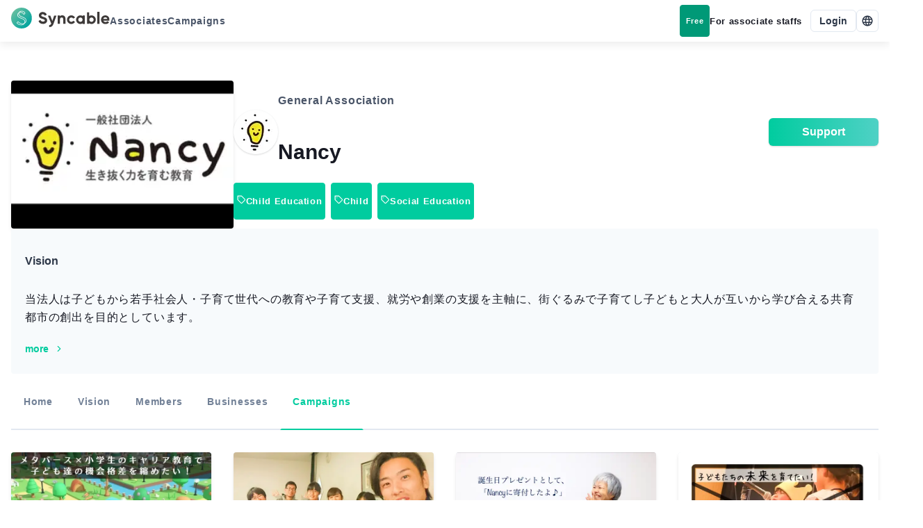

--- FILE ---
content_type: text/html; charset=utf-8
request_url: https://syncable.biz/en/associate/nancy/campaign
body_size: 27119
content:
<!DOCTYPE html><html lang="en"><head><meta charSet="utf-8"/><meta name="viewport" content="width=device-width"/><link rel="preconnect" href="https://api.syncable.biz" crossorigin="use-credentials"/><link rel="preload" href="/_next/static/media/logo.b134b50c.svg" as="image" fetchpriority="high"/><title>General Association Nancy</title><meta property="og:title" content="General Association Nancy"/><meta name="twitter:title" content="General Association Nancy"/><meta name="description" content="当法人は子どもから若手社会人・子育て世代への教育や子育て支援、就労や創業の支援を主軸に、街ぐるみで子育てし子どもと大人が互いから学び合える共育都市の創出を目的としています。"/><meta property="og:description" content="当法人は子どもから若手社会人・子育て世代への教育や子育て支援、就労や創業の支援を主軸に、街ぐるみで子育てし子どもと大人が互いから学び合える共育都市の創出を目的としています。"/><meta name="twitter:description" content="当法人は子どもから若手社会人・子育て世代への教育や子育て支援、就労や創業の支援を主軸に、街ぐるみで子育てし子どもと大人が互いから学び合える共育都市の創出を目的としています。"/><meta property="og:image" content="https://storage.googleapis.com/syncable-app/associate/visuals/d91ff5a27e4b4fb78e0b9b73bcf47025.jpg"/><link rel="preload" as="image" imageSrcSet="/_next/image?url=https%3A%2F%2Fstorage.googleapis.com%2Fsyncable-app%2Fassociate%2Fvisuals%2Fd91ff5a27e4b4fb78e0b9b73bcf47025.jpg&amp;w=16&amp;q=60 16w, /_next/image?url=https%3A%2F%2Fstorage.googleapis.com%2Fsyncable-app%2Fassociate%2Fvisuals%2Fd91ff5a27e4b4fb78e0b9b73bcf47025.jpg&amp;w=32&amp;q=60 32w, /_next/image?url=https%3A%2F%2Fstorage.googleapis.com%2Fsyncable-app%2Fassociate%2Fvisuals%2Fd91ff5a27e4b4fb78e0b9b73bcf47025.jpg&amp;w=48&amp;q=60 48w, /_next/image?url=https%3A%2F%2Fstorage.googleapis.com%2Fsyncable-app%2Fassociate%2Fvisuals%2Fd91ff5a27e4b4fb78e0b9b73bcf47025.jpg&amp;w=64&amp;q=60 64w, /_next/image?url=https%3A%2F%2Fstorage.googleapis.com%2Fsyncable-app%2Fassociate%2Fvisuals%2Fd91ff5a27e4b4fb78e0b9b73bcf47025.jpg&amp;w=96&amp;q=60 96w, /_next/image?url=https%3A%2F%2Fstorage.googleapis.com%2Fsyncable-app%2Fassociate%2Fvisuals%2Fd91ff5a27e4b4fb78e0b9b73bcf47025.jpg&amp;w=128&amp;q=60 128w, /_next/image?url=https%3A%2F%2Fstorage.googleapis.com%2Fsyncable-app%2Fassociate%2Fvisuals%2Fd91ff5a27e4b4fb78e0b9b73bcf47025.jpg&amp;w=256&amp;q=60 256w, /_next/image?url=https%3A%2F%2Fstorage.googleapis.com%2Fsyncable-app%2Fassociate%2Fvisuals%2Fd91ff5a27e4b4fb78e0b9b73bcf47025.jpg&amp;w=384&amp;q=60 384w, /_next/image?url=https%3A%2F%2Fstorage.googleapis.com%2Fsyncable-app%2Fassociate%2Fvisuals%2Fd91ff5a27e4b4fb78e0b9b73bcf47025.jpg&amp;w=640&amp;q=60 640w, /_next/image?url=https%3A%2F%2Fstorage.googleapis.com%2Fsyncable-app%2Fassociate%2Fvisuals%2Fd91ff5a27e4b4fb78e0b9b73bcf47025.jpg&amp;w=750&amp;q=60 750w, /_next/image?url=https%3A%2F%2Fstorage.googleapis.com%2Fsyncable-app%2Fassociate%2Fvisuals%2Fd91ff5a27e4b4fb78e0b9b73bcf47025.jpg&amp;w=828&amp;q=60 828w, /_next/image?url=https%3A%2F%2Fstorage.googleapis.com%2Fsyncable-app%2Fassociate%2Fvisuals%2Fd91ff5a27e4b4fb78e0b9b73bcf47025.jpg&amp;w=1080&amp;q=60 1080w, /_next/image?url=https%3A%2F%2Fstorage.googleapis.com%2Fsyncable-app%2Fassociate%2Fvisuals%2Fd91ff5a27e4b4fb78e0b9b73bcf47025.jpg&amp;w=1200&amp;q=60 1200w, /_next/image?url=https%3A%2F%2Fstorage.googleapis.com%2Fsyncable-app%2Fassociate%2Fvisuals%2Fd91ff5a27e4b4fb78e0b9b73bcf47025.jpg&amp;w=1920&amp;q=60 1920w, /_next/image?url=https%3A%2F%2Fstorage.googleapis.com%2Fsyncable-app%2Fassociate%2Fvisuals%2Fd91ff5a27e4b4fb78e0b9b73bcf47025.jpg&amp;w=2048&amp;q=60 2048w, /_next/image?url=https%3A%2F%2Fstorage.googleapis.com%2Fsyncable-app%2Fassociate%2Fvisuals%2Fd91ff5a27e4b4fb78e0b9b73bcf47025.jpg&amp;w=3840&amp;q=60 3840w" imageSizes="250px" fetchpriority="high"/><meta property="og:type" content="website"/><meta property="og:url" content="https://syncable.biz/en/associate/nancy/campaign"/><meta name="twitter:card" content="summary_large_image"/><link rel="canonical" href="https://syncable.biz/en/associate/nancy/campaign"/><meta name="next-head-count" content="16"/><noscript data-n-css=""></noscript><script defer="" nomodule="" src="/_next/static/chunks/polyfills-c67a75d1b6f99dc8.js"></script><script defer="" src="/_next/static/chunks/3457-1f0390a8cc88741e.js"></script><script defer="" src="/_next/static/chunks/8637.9038f6fcee44e9b9.js"></script><script defer="" src="/_next/static/chunks/8878.6061dd6e81674525.js"></script><script defer="" src="/_next/static/chunks/6062-88fbb54d0c849df8.js"></script><script defer="" src="/_next/static/chunks/5373-2391ebc31cd40f34.js"></script><script defer="" src="/_next/static/chunks/2322.5d735986189029a4.js"></script><script defer="" src="/_next/static/chunks/4045.5ea20e1c45afb3b8.js"></script><script src="/_next/static/chunks/webpack-7c40de41d4e97809.js" defer=""></script><script src="/_next/static/chunks/framework-d02b993bf35a9e62.js" defer=""></script><script src="/_next/static/chunks/main-d30ba3adebda0dae.js" defer=""></script><script src="/_next/static/chunks/pages/_app-0419316058037f52.js" defer=""></script><script src="/_next/static/chunks/41155975-a5be1d0ef018b4fa.js" defer=""></script><script src="/_next/static/chunks/68c0a17d-46a3c3d1687c170f.js" defer=""></script><script src="/_next/static/chunks/8100-954a4c8cb32ef2ad.js" defer=""></script><script src="/_next/static/chunks/539-426ff78c7fc600a7.js" defer=""></script><script src="/_next/static/chunks/1208-77af5eba9ffe2ab4.js" defer=""></script><script src="/_next/static/chunks/4874-0fd603e038e52e28.js" defer=""></script><script src="/_next/static/chunks/pages/associate/%5B...path%5D-428b13511dc97c44.js" defer=""></script><script src="/_next/static/VlIcNKy83MF8bWppBZMwv/_buildManifest.js" defer=""></script><script src="/_next/static/VlIcNKy83MF8bWppBZMwv/_ssgManifest.js" defer=""></script><style id="__jsx-83153504">#nprogress{pointer-events:none;position:fixed;z-index:9999}#nprogress .bar{background:#00cc9f;position:fixed;z-index:9999;top:0;left:0;width:100%;height:4px}#nprogress .peg{display:block;position:absolute;right:0px;width:100px;height:100%;-webkit-box-shadow:0 0 20px #00cc9f,0 0 10px #00cc9f;-moz-box-shadow:0 0 20px #00cc9f,0 0 10px #00cc9f;box-shadow:0 0 20px #00cc9f,0 0 10px #00cc9f;opacity:1;-webkit-transform:rotate(3deg)translate(0px,-8px);-ms-transform:rotate(3deg)translate(0px,-8px);-moz-transform:rotate(3deg)translate(0px,-8px);-o-transform:rotate(3deg)translate(0px,-8px);transform:rotate(3deg)translate(0px,-8px)}#nprogress .spinner{display:block;position:fixed;z-index:9999;top:15px;right:15px}#nprogress .spinner-icon{width:18px;height:18px;-webkit-box-sizing:border-box;-moz-box-sizing:border-box;box-sizing:border-box;border:solid 2px transparent;border-top-color:#009977;border-left-color:#009977;-webkit-border-radius:50%;-moz-border-radius:50%;border-radius:50%;-webkit-animation:nprogress-spinner 400ms linear infinite;-moz-animation:nprogress-spinner 400ms linear infinite;-o-animation:nprogress-spinner 400ms linear infinite;animation:nprogress-spinner 400ms linear infinite}.nprogress-custom-parent{overflow:hidden;position:relative}.nprogress-custom-parent #nprogress .spinner,.nprogress-custom-parent #nprogress .bar{position:absolute}@-webkit-keyframes nprogress-spinner{0%{-webkit-transform:rotate(0deg)}100%{-webkit-transform:rotate(360deg)}}@-webkit-keyframes nprogress-spinner{0%{-webkit-transform:rotate(0deg);transform:rotate(0deg)}100%{-webkit-transform:rotate(360deg);transform:rotate(360deg)}}@-moz-keyframes nprogress-spinner{0%{-moz-transform:rotate(0deg);transform:rotate(0deg)}100%{-moz-transform:rotate(360deg);transform:rotate(360deg)}}@-o-keyframes nprogress-spinner{0%{-o-transform:rotate(0deg);transform:rotate(0deg)}100%{-o-transform:rotate(360deg);transform:rotate(360deg)}}@keyframes nprogress-spinner{0%{-webkit-transform:rotate(0deg);-moz-transform:rotate(0deg);-o-transform:rotate(0deg);transform:rotate(0deg)}100%{-webkit-transform:rotate(360deg);-moz-transform:rotate(360deg);-o-transform:rotate(360deg);transform:rotate(360deg)}}</style><style id="__jsx-1e11225f0bcfef5a">.grecaptcha-badge{visibility:hidden}</style><style id="__jsx-de65a20a727d4c94">#nav-bar #nav-bar-link-logo>span{vertical-align:middle}</style></head><body><div id="__next"><style data-emotion="css-global 1sao32q">:host,:root,[data-theme]{--chakra-ring-inset:var(--chakra-empty,/*!*/ /*!*/);--chakra-ring-offset-width:0px;--chakra-ring-offset-color:#fff;--chakra-ring-color:rgba(66, 153, 225, 0.6);--chakra-ring-offset-shadow:0 0 #0000;--chakra-ring-shadow:0 0 #0000;--chakra-space-x-reverse:0;--chakra-space-y-reverse:0;--chakra-colors-transparent:transparent;--chakra-colors-current:currentColor;--chakra-colors-black:#021204;--chakra-colors-white:#ffffff;--chakra-colors-whiteAlpha-50:rgba(255, 255, 255, 0.04);--chakra-colors-whiteAlpha-100:rgba(255, 255, 255, 0.06);--chakra-colors-whiteAlpha-200:rgba(255, 255, 255, 0.08);--chakra-colors-whiteAlpha-300:rgba(255, 255, 255, 0.16);--chakra-colors-whiteAlpha-400:rgba(255, 255, 255, 0.24);--chakra-colors-whiteAlpha-500:rgba(255, 255, 255, 0.36);--chakra-colors-whiteAlpha-600:rgba(255, 255, 255, 0.48);--chakra-colors-whiteAlpha-700:rgba(255, 255, 255, 0.64);--chakra-colors-whiteAlpha-800:rgba(255, 255, 255, 0.80);--chakra-colors-whiteAlpha-900:rgba(255, 255, 255, 0.92);--chakra-colors-blackAlpha-50:rgba(0, 0, 0, 0.04);--chakra-colors-blackAlpha-100:rgba(0, 0, 0, 0.06);--chakra-colors-blackAlpha-200:rgba(0, 0, 0, 0.08);--chakra-colors-blackAlpha-300:rgba(0, 0, 0, 0.16);--chakra-colors-blackAlpha-400:rgba(0, 0, 0, 0.24);--chakra-colors-blackAlpha-500:rgba(0, 0, 0, 0.36);--chakra-colors-blackAlpha-600:rgba(0, 0, 0, 0.48);--chakra-colors-blackAlpha-700:rgba(0, 0, 0, 0.64);--chakra-colors-blackAlpha-800:rgba(0, 0, 0, 0.80);--chakra-colors-blackAlpha-900:rgba(0, 0, 0, 0.92);--chakra-colors-gray-50:#f7fafc;--chakra-colors-gray-100:#edf2f7;--chakra-colors-gray-200:#e2e8f0;--chakra-colors-gray-300:#cbd5e0;--chakra-colors-gray-400:#a0aec0;--chakra-colors-gray-500:#718096;--chakra-colors-gray-600:#4a5568;--chakra-colors-gray-700:#2d3748;--chakra-colors-gray-800:#1a202c;--chakra-colors-gray-900:#171923;--chakra-colors-red-50:#fff5f5;--chakra-colors-red-100:#fed7d7;--chakra-colors-red-200:#feb2b2;--chakra-colors-red-300:#fc8181;--chakra-colors-red-400:#f56565;--chakra-colors-red-500:#e53e3e;--chakra-colors-red-600:#c53030;--chakra-colors-red-700:#9b2c2c;--chakra-colors-red-800:#822727;--chakra-colors-red-900:#63171b;--chakra-colors-orange-50:#fffaf0;--chakra-colors-orange-100:#feebc8;--chakra-colors-orange-200:#fbd38d;--chakra-colors-orange-300:#f6ad55;--chakra-colors-orange-400:#ed8936;--chakra-colors-orange-500:#dd6b20;--chakra-colors-orange-600:#c05621;--chakra-colors-orange-700:#9c4221;--chakra-colors-orange-800:#7b341e;--chakra-colors-orange-900:#652b19;--chakra-colors-yellow-50:#fffff0;--chakra-colors-yellow-100:#fefcbf;--chakra-colors-yellow-200:#faf089;--chakra-colors-yellow-300:#f6e05e;--chakra-colors-yellow-400:#ecc94b;--chakra-colors-yellow-500:#d69e2e;--chakra-colors-yellow-600:#b7791f;--chakra-colors-yellow-700:#975a16;--chakra-colors-yellow-800:#744210;--chakra-colors-yellow-900:#5f370e;--chakra-colors-green-50:#f0fff4;--chakra-colors-green-100:#c6f6d5;--chakra-colors-green-200:#9ae6b4;--chakra-colors-green-300:#68d391;--chakra-colors-green-400:#48bb78;--chakra-colors-green-500:#38a169;--chakra-colors-green-600:#2f855a;--chakra-colors-green-700:#276749;--chakra-colors-green-800:#22543d;--chakra-colors-green-900:#1c4532;--chakra-colors-teal-50:#e6fffa;--chakra-colors-teal-100:#b2f5ea;--chakra-colors-teal-200:#81e6d9;--chakra-colors-teal-300:#4fd1c5;--chakra-colors-teal-400:#38b2ac;--chakra-colors-teal-500:#319795;--chakra-colors-teal-600:#2c7a7b;--chakra-colors-teal-700:#285e61;--chakra-colors-teal-800:#234e52;--chakra-colors-teal-900:#1d4044;--chakra-colors-blue-50:#ebf8ff;--chakra-colors-blue-100:#bee3f8;--chakra-colors-blue-200:#90cdf4;--chakra-colors-blue-300:#63b3ed;--chakra-colors-blue-400:#4299e1;--chakra-colors-blue-500:#3182ce;--chakra-colors-blue-600:#2b6cb0;--chakra-colors-blue-700:#2c5282;--chakra-colors-blue-800:#2a4365;--chakra-colors-blue-900:#1A365D;--chakra-colors-cyan-50:#edfdfd;--chakra-colors-cyan-100:#c4f1f9;--chakra-colors-cyan-200:#9decf9;--chakra-colors-cyan-300:#76e4f7;--chakra-colors-cyan-400:#0bc5ea;--chakra-colors-cyan-500:#00b5d8;--chakra-colors-cyan-600:#00a3c4;--chakra-colors-cyan-700:#0987a0;--chakra-colors-cyan-800:#086f83;--chakra-colors-cyan-900:#065666;--chakra-colors-purple-50:#faf5ff;--chakra-colors-purple-100:#e9d8fd;--chakra-colors-purple-200:#d6bcfa;--chakra-colors-purple-300:#b794f4;--chakra-colors-purple-400:#9f7aea;--chakra-colors-purple-500:#805ad5;--chakra-colors-purple-600:#6b46c1;--chakra-colors-purple-700:#553c9a;--chakra-colors-purple-800:#44337a;--chakra-colors-purple-900:#322659;--chakra-colors-pink-50:#fff5f7;--chakra-colors-pink-100:#fed7e2;--chakra-colors-pink-200:#fbb6ce;--chakra-colors-pink-300:#f687b3;--chakra-colors-pink-400:#ed64a6;--chakra-colors-pink-500:#d53f8c;--chakra-colors-pink-600:#b83280;--chakra-colors-pink-700:#97266d;--chakra-colors-pink-800:#702459;--chakra-colors-pink-900:#521b41;--chakra-colors-linkedin-50:#E8F4F9;--chakra-colors-linkedin-100:#CFEDFB;--chakra-colors-linkedin-200:#9BDAF3;--chakra-colors-linkedin-300:#68C7EC;--chakra-colors-linkedin-400:#34B3E4;--chakra-colors-linkedin-500:#00A0DC;--chakra-colors-linkedin-600:#008CC9;--chakra-colors-linkedin-700:#0077B5;--chakra-colors-linkedin-800:#005E93;--chakra-colors-linkedin-900:#004471;--chakra-colors-facebook-50:#E8F4F9;--chakra-colors-facebook-100:#D9DEE9;--chakra-colors-facebook-200:#B7C2DA;--chakra-colors-facebook-300:#6482C0;--chakra-colors-facebook-400:#4267B2;--chakra-colors-facebook-500:#385898;--chakra-colors-facebook-600:#314E89;--chakra-colors-facebook-700:#29487D;--chakra-colors-facebook-800:#223B67;--chakra-colors-facebook-900:#1E355B;--chakra-colors-messenger-50:#D0E6FF;--chakra-colors-messenger-100:#B9DAFF;--chakra-colors-messenger-200:#A2CDFF;--chakra-colors-messenger-300:#7AB8FF;--chakra-colors-messenger-400:#2E90FF;--chakra-colors-messenger-500:#0078FF;--chakra-colors-messenger-600:#0063D1;--chakra-colors-messenger-700:#0052AC;--chakra-colors-messenger-800:#003C7E;--chakra-colors-messenger-900:#002C5C;--chakra-colors-whatsapp-50:#dffeec;--chakra-colors-whatsapp-100:#b9f5d0;--chakra-colors-whatsapp-200:#90edb3;--chakra-colors-whatsapp-300:#65e495;--chakra-colors-whatsapp-400:#3cdd78;--chakra-colors-whatsapp-500:#22c35e;--chakra-colors-whatsapp-600:#179848;--chakra-colors-whatsapp-700:#0c6c33;--chakra-colors-whatsapp-800:#01421c;--chakra-colors-whatsapp-900:#001803;--chakra-colors-twitter-50:#E5F4FD;--chakra-colors-twitter-100:#C8E9FB;--chakra-colors-twitter-200:#A8DCFA;--chakra-colors-twitter-300:#83CDF7;--chakra-colors-twitter-400:#57BBF5;--chakra-colors-twitter-500:#1DA1F2;--chakra-colors-twitter-600:#1A94DA;--chakra-colors-twitter-700:#1681BF;--chakra-colors-twitter-800:#136B9E;--chakra-colors-twitter-900:#0D4D71;--chakra-colors-telegram-50:#E3F2F9;--chakra-colors-telegram-100:#C5E4F3;--chakra-colors-telegram-200:#A2D4EC;--chakra-colors-telegram-300:#7AC1E4;--chakra-colors-telegram-400:#47A9DA;--chakra-colors-telegram-500:#0088CC;--chakra-colors-telegram-600:#007AB8;--chakra-colors-telegram-700:#006BA1;--chakra-colors-telegram-800:#005885;--chakra-colors-telegram-900:#003F5E;--chakra-colors-brand-50:#f2fcfa;--chakra-colors-brand-100:#b8ffef;--chakra-colors-brand-200:#8affe5;--chakra-colors-brand-300:#5cffdb;--chakra-colors-brand-400:#00ffc7;--chakra-colors-brand-500:#00cc9f;--chakra-colors-brand-600:#009977;--chakra-colors-brand-700:#006650;--chakra-colors-brand-800:#003328;--chakra-colors-brand-900:#001b13;--chakra-borders-none:0;--chakra-borders-1px:1px solid;--chakra-borders-2px:2px solid;--chakra-borders-4px:4px solid;--chakra-borders-8px:8px solid;--chakra-fonts-heading:-apple-system,BlinkMacSystemFont,"Segoe UI","Roboto","Hiragino Sans","Yu Gothic","Noto Sans CJK JP",sans-serif,"Apple Color Emoji","Segoe UI Emoji","Segoe UI Symbol","Noto Sans Emoji";--chakra-fonts-body:-apple-system,BlinkMacSystemFont,"Segoe UI","Roboto","Hiragino Sans","Yu Gothic","Noto Sans CJK JP",sans-serif,"Apple Color Emoji","Segoe UI Emoji","Segoe UI Symbol","Noto Sans Emoji";--chakra-fonts-mono:"SFMono-Regular","Courier New","Menlo","Consolas",monospace;--chakra-fontSizes-3xs:0.6rem;--chakra-fontSizes-2xs:0.7rem;--chakra-fontSizes-xs:0.8rem;--chakra-fontSizes-sm:0.9rem;--chakra-fontSizes-md:1rem;--chakra-fontSizes-lg:1.125rem;--chakra-fontSizes-xl:1.25rem;--chakra-fontSizes-2xl:1.5rem;--chakra-fontSizes-3xl:1.875rem;--chakra-fontSizes-4xl:2.25rem;--chakra-fontSizes-5xl:3rem;--chakra-fontSizes-6xl:3.75rem;--chakra-fontSizes-7xl:4.5rem;--chakra-fontSizes-8xl:6rem;--chakra-fontSizes-9xl:8rem;--chakra-fontWeights-hairline:100;--chakra-fontWeights-thin:200;--chakra-fontWeights-light:300;--chakra-fontWeights-normal:400;--chakra-fontWeights-medium:500;--chakra-fontWeights-semibold:600;--chakra-fontWeights-bold:700;--chakra-fontWeights-extrabold:800;--chakra-fontWeights-black:900;--chakra-letterSpacings-tighter:-0.05em;--chakra-letterSpacings-tight:-0.025em;--chakra-letterSpacings-normal:0.05em;--chakra-letterSpacings-wide:0.1em;--chakra-letterSpacings-wider:0.15em;--chakra-letterSpacings-widest:0.2em;--chakra-lineHeights-3:.75rem;--chakra-lineHeights-4:1rem;--chakra-lineHeights-5:1.25rem;--chakra-lineHeights-6:1.5rem;--chakra-lineHeights-7:1.75rem;--chakra-lineHeights-8:2rem;--chakra-lineHeights-9:2.25rem;--chakra-lineHeights-10:2.5rem;--chakra-lineHeights-normal:normal;--chakra-lineHeights-none:1;--chakra-lineHeights-shorter:1.25;--chakra-lineHeights-short:1.375;--chakra-lineHeights-base:1.65;--chakra-lineHeights-tall:1.75;--chakra-lineHeights-taller:2;--chakra-radii-none:0;--chakra-radii-sm:0.125rem;--chakra-radii-base:0.25rem;--chakra-radii-md:0.375rem;--chakra-radii-lg:0.5rem;--chakra-radii-xl:0.75rem;--chakra-radii-2xl:1rem;--chakra-radii-3xl:1.5rem;--chakra-radii-full:9999px;--chakra-space-1:0.25rem;--chakra-space-2:0.5rem;--chakra-space-3:0.75rem;--chakra-space-4:1rem;--chakra-space-5:1.25rem;--chakra-space-6:1.5rem;--chakra-space-7:1.75rem;--chakra-space-8:2rem;--chakra-space-9:2.25rem;--chakra-space-10:2.5rem;--chakra-space-12:3rem;--chakra-space-14:3.5rem;--chakra-space-16:4rem;--chakra-space-18:4.5rem;--chakra-space-20:5rem;--chakra-space-22:5.5rem;--chakra-space-24:6rem;--chakra-space-28:7rem;--chakra-space-32:8rem;--chakra-space-36:9rem;--chakra-space-40:10rem;--chakra-space-44:11rem;--chakra-space-48:12rem;--chakra-space-52:13rem;--chakra-space-56:14rem;--chakra-space-60:15rem;--chakra-space-64:16rem;--chakra-space-72:18rem;--chakra-space-80:20rem;--chakra-space-96:24rem;--chakra-space-px:1px;--chakra-space-0-5:0.125rem;--chakra-space-1-5:0.375rem;--chakra-space-2-5:0.625rem;--chakra-space-3-5:0.875rem;--chakra-space-navBar:3.75rem;--chakra-space-0-25:0.0625rem;--chakra-space-0-75:0.1875rem;--chakra-space-4-5:1.125rem;--chakra-shadows-xs:0 0 0 1px rgba(0, 0, 0, 0.05);--chakra-shadows-sm:0 1px 2px 0 rgba(0, 0, 0, 0.05);--chakra-shadows-base:0 1px 3px 0 rgba(0, 0, 0, 0.1),0 1px 2px 0 rgba(0, 0, 0, 0.06);--chakra-shadows-md:0 4px 6px -1px rgba(0, 0, 0, 0.1),0 2px 4px -1px rgba(0, 0, 0, 0.06);--chakra-shadows-lg:0 10px 15px -3px rgba(0, 0, 0, 0.1),0 4px 6px -2px rgba(0, 0, 0, 0.05);--chakra-shadows-xl:0 20px 25px -5px rgba(0, 0, 0, 0.1),0 10px 10px -5px rgba(0, 0, 0, 0.04);--chakra-shadows-2xl:0 25px 50px -12px rgba(0, 0, 0, 0.25);--chakra-shadows-outline:0 0 0 3px rgba(66, 153, 225, 0.6);--chakra-shadows-inner:inset 0 2px 4px 0 rgba(0,0,0,0.06);--chakra-shadows-none:none;--chakra-shadows-dark-lg:rgba(0, 0, 0, 0.1) 0px 0px 0px 1px,rgba(0, 0, 0, 0.2) 0px 5px 10px,rgba(0, 0, 0, 0.4) 0px 15px 40px;--chakra-shadows-navBar:0px 4px 12px rgba(0, 0, 0, 0.08);--chakra-shadows-toolBar:0px -4px 12px rgba(0, 0, 0, 0.04);--chakra-sizes-1:0.25rem;--chakra-sizes-2:0.5rem;--chakra-sizes-3:0.75rem;--chakra-sizes-4:1rem;--chakra-sizes-5:1.25rem;--chakra-sizes-6:1.5rem;--chakra-sizes-7:1.75rem;--chakra-sizes-8:2rem;--chakra-sizes-9:2.25rem;--chakra-sizes-10:2.5rem;--chakra-sizes-12:3rem;--chakra-sizes-14:3.5rem;--chakra-sizes-16:4rem;--chakra-sizes-18:4.5rem;--chakra-sizes-20:5rem;--chakra-sizes-22:5.5rem;--chakra-sizes-24:6rem;--chakra-sizes-28:7rem;--chakra-sizes-32:8rem;--chakra-sizes-36:9rem;--chakra-sizes-40:10rem;--chakra-sizes-44:11rem;--chakra-sizes-48:12rem;--chakra-sizes-52:13rem;--chakra-sizes-56:14rem;--chakra-sizes-60:15rem;--chakra-sizes-64:16rem;--chakra-sizes-72:18rem;--chakra-sizes-80:20rem;--chakra-sizes-96:24rem;--chakra-sizes-px:1px;--chakra-sizes-0-5:0.125rem;--chakra-sizes-1-5:0.375rem;--chakra-sizes-2-5:0.625rem;--chakra-sizes-3-5:0.875rem;--chakra-sizes-max:max-content;--chakra-sizes-min:min-content;--chakra-sizes-full:100%;--chakra-sizes-3xs:14rem;--chakra-sizes-2xs:16rem;--chakra-sizes-xs:20rem;--chakra-sizes-sm:24rem;--chakra-sizes-md:28rem;--chakra-sizes-lg:32rem;--chakra-sizes-xl:36rem;--chakra-sizes-2xl:42rem;--chakra-sizes-3xl:48rem;--chakra-sizes-4xl:56rem;--chakra-sizes-5xl:64rem;--chakra-sizes-6xl:72rem;--chakra-sizes-7xl:80rem;--chakra-sizes-8xl:90rem;--chakra-sizes-prose:60ch;--chakra-sizes-container-sm:640px;--chakra-sizes-container-md:768px;--chakra-sizes-container-lg:1024px;--chakra-sizes-container-xl:1280px;--chakra-sizes-navBar:3.75rem;--chakra-sizes-0-25:0.0625rem;--chakra-sizes-0-75:0.1875rem;--chakra-sizes-4-5:1.125rem;--chakra-zIndices-hide:-1;--chakra-zIndices-auto:auto;--chakra-zIndices-base:0;--chakra-zIndices-docked:10;--chakra-zIndices-dropdown:1000;--chakra-zIndices-sticky:1100;--chakra-zIndices-banner:1200;--chakra-zIndices-overlay:1300;--chakra-zIndices-modal:1400;--chakra-zIndices-popover:1500;--chakra-zIndices-skipLink:1600;--chakra-zIndices-toast:1700;--chakra-zIndices-tooltip:1800;--chakra-zIndices-tabBar:4;--chakra-zIndices-navBar:5;--chakra-zIndices-progressBar:9999;--chakra-transition-property-common:background-color,border-color,color,fill,stroke,opacity,box-shadow,transform;--chakra-transition-property-colors:background-color,border-color,color,fill,stroke;--chakra-transition-property-dimensions:width,height;--chakra-transition-property-position:left,right,top,bottom;--chakra-transition-property-background:background-color,background-image,background-position;--chakra-transition-easing-ease-in:cubic-bezier(0.4, 0, 1, 1);--chakra-transition-easing-ease-out:cubic-bezier(0, 0, 0.2, 1);--chakra-transition-easing-ease-in-out:cubic-bezier(0.4, 0, 0.2, 1);--chakra-transition-duration-ultra-fast:50ms;--chakra-transition-duration-faster:100ms;--chakra-transition-duration-fast:150ms;--chakra-transition-duration-normal:200ms;--chakra-transition-duration-slow:300ms;--chakra-transition-duration-slower:400ms;--chakra-transition-duration-ultra-slow:500ms;--chakra-blur-none:0;--chakra-blur-sm:4px;--chakra-blur-base:8px;--chakra-blur-md:12px;--chakra-blur-lg:16px;--chakra-blur-xl:24px;--chakra-blur-2xl:40px;--chakra-blur-3xl:64px;--chakra-breakpoints-base:0em;--chakra-breakpoints-sm:30em;--chakra-breakpoints-md:48em;--chakra-breakpoints-lg:62em;--chakra-breakpoints-xl:80em;--chakra-breakpoints-2xl:96em;}.chakra-ui-light :host:not([data-theme]),.chakra-ui-light :root:not([data-theme]),.chakra-ui-light [data-theme]:not([data-theme]),[data-theme=light] :host:not([data-theme]),[data-theme=light] :root:not([data-theme]),[data-theme=light] [data-theme]:not([data-theme]),:host[data-theme=light],:root[data-theme=light],[data-theme][data-theme=light]{--chakra-colors-chakra-body-text:var(--chakra-colors-gray-800);--chakra-colors-chakra-body-bg:var(--chakra-colors-white);--chakra-colors-chakra-border-color:var(--chakra-colors-gray-200);--chakra-colors-chakra-inverse-text:var(--chakra-colors-white);--chakra-colors-chakra-subtle-bg:var(--chakra-colors-gray-100);--chakra-colors-chakra-subtle-text:var(--chakra-colors-gray-600);--chakra-colors-chakra-placeholder-color:var(--chakra-colors-gray-500);}.chakra-ui-dark :host:not([data-theme]),.chakra-ui-dark :root:not([data-theme]),.chakra-ui-dark [data-theme]:not([data-theme]),[data-theme=dark] :host:not([data-theme]),[data-theme=dark] :root:not([data-theme]),[data-theme=dark] [data-theme]:not([data-theme]),:host[data-theme=dark],:root[data-theme=dark],[data-theme][data-theme=dark]{--chakra-colors-chakra-body-text:var(--chakra-colors-whiteAlpha-900);--chakra-colors-chakra-body-bg:var(--chakra-colors-gray-800);--chakra-colors-chakra-border-color:var(--chakra-colors-whiteAlpha-300);--chakra-colors-chakra-inverse-text:var(--chakra-colors-gray-800);--chakra-colors-chakra-subtle-bg:var(--chakra-colors-gray-700);--chakra-colors-chakra-subtle-text:var(--chakra-colors-gray-400);--chakra-colors-chakra-placeholder-color:var(--chakra-colors-whiteAlpha-400);}</style><style data-emotion="css-global fubdgu">html{line-height:1.5;-webkit-text-size-adjust:100%;font-family:system-ui,sans-serif;-webkit-font-smoothing:antialiased;text-rendering:optimizeLegibility;-moz-osx-font-smoothing:grayscale;touch-action:manipulation;}body{position:relative;min-height:100%;margin:0;font-feature-settings:"kern";}:where(*, *::before, *::after){border-width:0;border-style:solid;box-sizing:border-box;word-wrap:break-word;}main{display:block;}hr{border-top-width:1px;box-sizing:content-box;height:0;overflow:visible;}:where(pre, code, kbd,samp){font-family:SFMono-Regular,Menlo,Monaco,Consolas,monospace;font-size:1em;}a{background-color:transparent;color:inherit;-webkit-text-decoration:inherit;text-decoration:inherit;}abbr[title]{border-bottom:none;-webkit-text-decoration:underline;text-decoration:underline;-webkit-text-decoration:underline dotted;-webkit-text-decoration:underline dotted;text-decoration:underline dotted;}:where(b, strong){font-weight:bold;}small{font-size:80%;}:where(sub,sup){font-size:75%;line-height:0;position:relative;vertical-align:baseline;}sub{bottom:-0.25em;}sup{top:-0.5em;}img{border-style:none;}:where(button, input, optgroup, select, textarea){font-family:inherit;font-size:100%;line-height:1.15;margin:0;}:where(button, input){overflow:visible;}:where(button, select){text-transform:none;}:where(
          button::-moz-focus-inner,
          [type="button"]::-moz-focus-inner,
          [type="reset"]::-moz-focus-inner,
          [type="submit"]::-moz-focus-inner
        ){border-style:none;padding:0;}fieldset{padding:0.35em 0.75em 0.625em;}legend{box-sizing:border-box;color:inherit;display:table;max-width:100%;padding:0;white-space:normal;}progress{vertical-align:baseline;}textarea{overflow:auto;}:where([type="checkbox"], [type="radio"]){box-sizing:border-box;padding:0;}input[type="number"]::-webkit-inner-spin-button,input[type="number"]::-webkit-outer-spin-button{-webkit-appearance:none!important;}input[type="number"]{-moz-appearance:textfield;}input[type="search"]{-webkit-appearance:textfield;outline-offset:-2px;}input[type="search"]::-webkit-search-decoration{-webkit-appearance:none!important;}::-webkit-file-upload-button{-webkit-appearance:button;font:inherit;}details{display:block;}summary{display:-webkit-box;display:-webkit-list-item;display:-ms-list-itembox;display:list-item;}template{display:none;}[hidden]{display:none!important;}:where(
          blockquote,
          dl,
          dd,
          h1,
          h2,
          h3,
          h4,
          h5,
          h6,
          hr,
          figure,
          p,
          pre
        ){margin:0;}button{background:transparent;padding:0;}fieldset{margin:0;padding:0;}:where(ol, ul){margin:0;padding:0;}textarea{resize:vertical;}:where(button, [role="button"]){cursor:pointer;}button::-moz-focus-inner{border:0!important;}table{border-collapse:collapse;}:where(h1, h2, h3, h4, h5, h6){font-size:inherit;font-weight:inherit;}:where(button, input, optgroup, select, textarea){padding:0;line-height:inherit;color:inherit;}:where(img, svg, video, canvas, audio, iframe, embed, object){display:block;}:where(img, video){max-width:100%;height:auto;}[data-js-focus-visible] :focus:not([data-focus-visible-added]):not(
          [data-focus-visible-disabled]
        ){outline:none;box-shadow:none;}select::-ms-expand{display:none;}:root,:host{--chakra-vh:100vh;}@supports (height: -webkit-fill-available){:root,:host{--chakra-vh:-webkit-fill-available;}}@supports (height: -moz-fill-available){:root,:host{--chakra-vh:-moz-fill-available;}}@supports (height: 100dvh){:root,:host{--chakra-vh:100dvh;}}</style><style data-emotion="css-global 1cgn62j">body{font-family:var(--chakra-fonts-body);color:var(--chakra-colors-chakra-body-text);background:var(--chakra-colors-chakra-body-bg);transition-property:background-color;transition-duration:var(--chakra-transition-duration-normal);line-height:var(--chakra-lineHeights-base);}*::-webkit-input-placeholder{color:var(--chakra-colors-chakra-placeholder-color);}*::-moz-placeholder{color:var(--chakra-colors-chakra-placeholder-color);}*:-ms-input-placeholder{color:var(--chakra-colors-chakra-placeholder-color);}*::placeholder{color:var(--chakra-colors-chakra-placeholder-color);}*,*::before,::after{border-color:var(--chakra-colors-chakra-border-color);}</style><script id="chakra-script">!(function(){try{var a=function(c){var v="(prefers-color-scheme: dark)",h=window.matchMedia(v).matches?"dark":"light",r=c==="system"?h:c,o=document.documentElement,s=document.body,l="chakra-ui-light",d="chakra-ui-dark",i=r==="dark";return s.classList.add(i?d:l),s.classList.remove(i?l:d),o.style.colorScheme=r,o.dataset.theme=r,r},n=a,m="light",e="chakra-ui-color-mode",t=localStorage.getItem(e);t?a(t):localStorage.setItem(e,a(m))}catch(a){}})();</script><style data-emotion="css 15f7paq">.css-15f7paq{display:-webkit-box;display:-webkit-flex;display:-ms-flexbox;display:flex;-webkit-align-items:stretch;-webkit-box-align:stretch;-ms-flex-align:stretch;align-items:stretch;-webkit-flex-direction:column;-ms-flex-direction:column;flex-direction:column;gap:0px;min-height:100dvh;}</style><div class="chakra-stack css-15f7paq"><style data-emotion="css 45w941">.css-45w941{display:-webkit-box;display:-webkit-flex;display:-ms-flexbox;display:flex;-webkit-align-items:center;-webkit-box-align:center;-ms-flex-align:center;align-items:center;-webkit-box-pack:justify;-webkit-justify-content:space-between;justify-content:space-between;-webkit-flex-direction:row;-ms-flex-direction:row;flex-direction:row;gap:0.5rem;position:fixed;top:0px;left:0px;right:0px;z-index:var(--chakra-zIndices-navBar);height:var(--chakra-sizes-navBar);-webkit-padding-start:var(--chakra-space-4);padding-inline-start:var(--chakra-space-4);-webkit-padding-end:var(--chakra-space-4);padding-inline-end:var(--chakra-space-4);background-color:var(--chakra-colors-white);box-shadow:var(--chakra-shadows-navBar);-webkit-transform:translateY(0);-moz-transform:translateY(0);-ms-transform:translateY(0);transform:translateY(0);transition-property:var(--chakra-transition-property-common);transition-duration:var(--chakra-transition-duration-fast);transition-timing-function:var(--chakra-transition-easing-ease-in-out);}</style><nav class="chakra-stack css-45w941" aria-label="Global Navigation" id="nav-bar"><style data-emotion="css 1uq4rie">.css-1uq4rie{display:-webkit-box;display:-webkit-flex;display:-ms-flexbox;display:flex;-webkit-align-items:center;-webkit-box-align:center;-ms-flex-align:center;align-items:center;-webkit-flex-direction:row;-ms-flex-direction:row;flex-direction:row;gap:var(--chakra-space-8);}@media screen and (min-width: 62em){.css-1uq4rie{gap:var(--chakra-space-16);}}</style><div class="chakra-stack css-1uq4rie"><style data-emotion="css 1n8z5xr">.css-1n8z5xr{transition-property:var(--chakra-transition-property-common);transition-duration:var(--chakra-transition-duration-fast);transition-timing-function:var(--chakra-transition-easing-ease-out);cursor:pointer;-webkit-text-decoration:none;text-decoration:none;outline:2px solid transparent;outline-offset:2px;font-size:var(--chakra-fontSizes-sm);color:var(--chakra-colors-gray-900);word-break:break-word;}.css-1n8z5xr:hover,.css-1n8z5xr[data-hover]{-webkit-text-decoration:underline;text-decoration:underline;}.css-1n8z5xr:focus-visible,.css-1n8z5xr[data-focus-visible]{box-shadow:var(--chakra-shadows-outline);}@media screen and (min-width: 30em){.css-1n8z5xr{font-size:var(--chakra-fontSizes-sm);}}@media screen and (min-width: 48em){.css-1n8z5xr{font-size:var(--chakra-fontSizes-md);}}</style><a class="chakra-link css-1n8z5xr" id="nav-bar-link-logo" href="/en"><img alt="Syncable Logo Image" fetchpriority="high" width="1024" height="216" decoding="async" data-nimg="1" style="color:transparent;width:142.22222222222223px;height:30px" src="/_next/static/media/logo.b134b50c.svg"/></a><style data-emotion="css ypot5q">.css-ypot5q{display:none;-webkit-align-items:center;-webkit-box-align:center;-ms-flex-align:center;align-items:center;-webkit-flex-direction:row;-ms-flex-direction:row;flex-direction:row;gap:var(--chakra-space-4);}@media screen and (min-width: 62em){.css-ypot5q{display:-webkit-box;display:-webkit-flex;display:-ms-flexbox;display:flex;gap:var(--chakra-space-8);}}</style><div class="chakra-stack css-ypot5q"><a class="chakra-link css-1n8z5xr" href="/en/explore/associate/social-challenge"><style data-emotion="css 9u4zba">.css-9u4zba{letter-spacing:var(--chakra-letterSpacings-normal);font-size:var(--chakra-fontSizes-xs);color:var(--chakra-colors-gray-600);font-weight:var(--chakra-fontWeights-semibold);}@media screen and (min-width: 62em){.css-9u4zba{font-size:var(--chakra-fontSizes-sm);}}</style><p class="chakra-text css-9u4zba">Associates</p></a><a class="chakra-link css-1n8z5xr" href="/en/campaign"><p class="chakra-text css-9u4zba">Campaigns</p></a></div></div><style data-emotion="css 1igwmid">.css-1igwmid{display:-webkit-box;display:-webkit-flex;display:-ms-flexbox;display:flex;-webkit-align-items:center;-webkit-box-align:center;-ms-flex-align:center;align-items:center;-webkit-flex-direction:row;-ms-flex-direction:row;flex-direction:row;gap:0.5rem;}</style><div class="chakra-stack css-1igwmid"><style data-emotion="css zg985e">.css-zg985e{display:-webkit-box;display:-webkit-flex;display:-ms-flexbox;display:flex;-webkit-align-items:center;-webkit-box-align:center;-ms-flex-align:center;align-items:center;-webkit-flex-direction:row;-ms-flex-direction:row;flex-direction:row;gap:var(--chakra-space-6);}</style><div class="chakra-stack css-zg985e"><style data-emotion="css 1me3pxc">.css-1me3pxc{transition-property:var(--chakra-transition-property-common);transition-duration:var(--chakra-transition-duration-fast);transition-timing-function:var(--chakra-transition-easing-ease-out);cursor:pointer;outline:2px solid transparent;outline-offset:2px;font-size:var(--chakra-fontSizes-sm);color:var(--chakra-colors-gray-900);word-break:break-word;-webkit-text-decoration:none;text-decoration:none;display:none;}.css-1me3pxc:focus-visible,.css-1me3pxc[data-focus-visible]{box-shadow:var(--chakra-shadows-outline);}@media screen and (min-width: 30em){.css-1me3pxc{font-size:var(--chakra-fontSizes-sm);}}@media screen and (min-width: 48em){.css-1me3pxc{font-size:var(--chakra-fontSizes-md);}}.css-1me3pxc:hover,.css-1me3pxc[data-hover]{-webkit-text-decoration:none;text-decoration:none;}</style><a target="_blank" class="chakra-link css-1me3pxc" href="https://service.syncable.biz/associate_top"><style data-emotion="css kznevx">.css-kznevx{-webkit-flex-direction:column;-ms-flex-direction:column;flex-direction:column;-webkit-padding-start:var(--chakra-space-3);padding-inline-start:var(--chakra-space-3);-webkit-padding-end:var(--chakra-space-3);padding-inline-end:var(--chakra-space-3);padding-top:var(--chakra-space-1-5);padding-bottom:var(--chakra-space-1-5);border-width:1px;border-radius:4px;display:none;}@media screen and (min-width: 62em){.css-kznevx{display:-webkit-box;display:-webkit-flex;display:-ms-flexbox;display:flex;}}.css-kznevx:hover,.css-kznevx[data-hover]{background-color:var(--chakra-colors-gray-100);}</style><div class="css-kznevx"><style data-emotion="css 1uodvt1">.css-1uodvt1{display:-webkit-box;display:-webkit-flex;display:-ms-flexbox;display:flex;-webkit-align-items:center;-webkit-box-align:center;-ms-flex-align:center;align-items:center;-webkit-flex-direction:row;-ms-flex-direction:row;flex-direction:row;gap:var(--chakra-space-2);}</style><div class="chakra-stack css-1uodvt1"><style data-emotion="css m316wa">.css-m316wa{display:-webkit-box;display:-webkit-flex;display:-ms-flexbox;display:flex;-webkit-align-items:center;-webkit-box-align:center;-ms-flex-align:center;align-items:center;-webkit-flex-direction:row;-ms-flex-direction:row;flex-direction:row;gap:var(--chakra-space-1);-webkit-padding-start:var(--chakra-space-2);padding-inline-start:var(--chakra-space-2);-webkit-padding-end:var(--chakra-space-2);padding-inline-end:var(--chakra-space-2);padding-top:var(--chakra-space-0-5);padding-bottom:var(--chakra-space-0-5);border-radius:var(--chakra-radii-base);border-width:1px;border-style:solid;-webkit-flex-shrink:0;-ms-flex-negative:0;flex-shrink:0;transition-property:var(--chakra-transition-property-common);transition-duration:var(--chakra-transition-duration-fast);transition-timing-function:var(--chakra-transition-easing-ease-in-out);background-color:var(--chakra-colors-brand-600);border-color:var(--chakra-colors-brand-600);color:var(--chakra-colors-white);}</style><div class="chakra-stack css-m316wa"><style data-emotion="css j51nh5">.css-j51nh5{letter-spacing:var(--chakra-letterSpacings-normal);word-break:break-word;font-size:var(--chakra-fontSizes-2xs);color:var(--chakra-colors-white);font-weight:var(--chakra-fontWeights-semibold);}@media screen and (min-width: 30em){.css-j51nh5{font-size:var(--chakra-fontSizes-2xs);}}@media screen and (min-width: 48em){.css-j51nh5{font-size:var(--chakra-fontSizes-2xs);}}</style><p class="chakra-text css-j51nh5">Free</p></div><style data-emotion="css kgtnoj">.css-kgtnoj{letter-spacing:var(--chakra-letterSpacings-normal);word-break:break-word;font-size:var(--chakra-fontSizes-xs);color:var(--chakra-colors-gray-900);font-weight:var(--chakra-fontWeights-semibold);overflow:hidden;text-overflow:ellipsis;display:-webkit-box;-webkit-box-orient:vertical;-webkit-line-clamp:var(--chakra-line-clamp);--chakra-line-clamp:1;}@media screen and (min-width: 30em){.css-kgtnoj{font-size:var(--chakra-fontSizes-xs);}}@media screen and (min-width: 48em){.css-kgtnoj{font-size:var(--chakra-fontSizes-xs);}}</style><p class="chakra-text css-kgtnoj">For associate staffs</p></div></div></a><style data-emotion="css 1n56rgj">.css-1n56rgj{display:-webkit-box;display:-webkit-flex;display:-ms-flexbox;display:flex;-webkit-flex-direction:column;-ms-flex-direction:column;flex-direction:column;width:var(--chakra-sizes-8);height:var(--chakra-sizes-8);border:1px;-webkit-box-pack:center;-ms-flex-pack:center;-webkit-justify-content:center;justify-content:center;-webkit-align-items:center;-webkit-box-align:center;-ms-flex-align:center;align-items:center;}</style><div class="css-1n56rgj"><style data-emotion="css n5ihnl animation-b7n1on">.css-n5ihnl{display:inline-block;border-color:currentColor;border-style:solid;border-radius:99999px;border-width:2px;border-bottom-color:var(--chakra-colors-gray-200);border-left-color:var(--chakra-colors-gray-200);-webkit-animation:animation-b7n1on 0.6s linear infinite;animation:animation-b7n1on 0.6s linear infinite;width:var(--spinner-size);height:var(--spinner-size);--spinner-size:var(--chakra-sizes-4);color:var(--chakra-colors-brand-500);}@-webkit-keyframes animation-b7n1on{0%{-webkit-transform:rotate(0deg);-moz-transform:rotate(0deg);-ms-transform:rotate(0deg);transform:rotate(0deg);}100%{-webkit-transform:rotate(360deg);-moz-transform:rotate(360deg);-ms-transform:rotate(360deg);transform:rotate(360deg);}}@keyframes animation-b7n1on{0%{-webkit-transform:rotate(0deg);-moz-transform:rotate(0deg);-ms-transform:rotate(0deg);transform:rotate(0deg);}100%{-webkit-transform:rotate(360deg);-moz-transform:rotate(360deg);-ms-transform:rotate(360deg);transform:rotate(360deg);}}</style><div class="chakra-spinner css-n5ihnl"><style data-emotion="css 8b45rq">.css-8b45rq{border:0px;clip:rect(0, 0, 0, 0);width:1px;height:1px;margin:-1px;padding:0px;overflow:hidden;white-space:nowrap;position:absolute;}</style><span class="css-8b45rq">Loading...</span></div></div></div><div class="css-0"><style data-emotion="css 1f3pakt">.css-1f3pakt{display:-webkit-inline-box;display:-webkit-inline-flex;display:-ms-inline-flexbox;display:inline-flex;-webkit-appearance:none;-moz-appearance:none;-ms-appearance:none;appearance:none;-webkit-align-items:center;-webkit-box-align:center;-ms-flex-align:center;align-items:center;-webkit-box-pack:center;-ms-flex-pack:center;-webkit-justify-content:center;justify-content:center;-webkit-user-select:none;-moz-user-select:none;-ms-user-select:none;user-select:none;position:relative;vertical-align:middle;outline:2px solid transparent;outline-offset:2px;line-height:1.2;border-radius:var(--chakra-radii-md);font-weight:var(--chakra-fontWeights-semibold);transition-property:var(--chakra-transition-property-common);transition-duration:var(--chakra-transition-duration-normal);height:var(--chakra-sizes-8);min-width:var(--chakra-sizes-8);-webkit-padding-start:var(--chakra-space-3);padding-inline-start:var(--chakra-space-3);-webkit-padding-end:var(--chakra-space-3);padding-inline-end:var(--chakra-space-3);border:1px solid;border-color:var(--chakra-colors-gray-200);padding:0px;white-space:normal;text-align:center;font-size:var(--chakra-fontSizes-lg);color:var(--chakra-colors-gray-700);}.css-1f3pakt:focus-visible,.css-1f3pakt[data-focus-visible]{box-shadow:var(--chakra-shadows-outline);}.css-1f3pakt:disabled,.css-1f3pakt[disabled],.css-1f3pakt[aria-disabled=true],.css-1f3pakt[data-disabled]{opacity:0.4;cursor:not-allowed;box-shadow:var(--chakra-shadows-none);}.css-1f3pakt:hover,.css-1f3pakt[data-hover]{background:var(--chakra-colors-gray-100);}.css-1f3pakt:hover:disabled,.css-1f3pakt[data-hover]:disabled,.css-1f3pakt:hover[disabled],.css-1f3pakt[data-hover][disabled],.css-1f3pakt:hover[aria-disabled=true],.css-1f3pakt[data-hover][aria-disabled=true],.css-1f3pakt:hover[data-disabled],.css-1f3pakt[data-hover][data-disabled]{background:initial;}.chakra-button__group[data-attached][data-orientation=horizontal]>.css-1f3pakt:not(:last-of-type){-webkit-margin-end:-1px;margin-inline-end:-1px;}.chakra-button__group[data-attached][data-orientation=vertical]>.css-1f3pakt:not(:last-of-type){margin-bottom:-1px;}.css-1f3pakt:active,.css-1f3pakt[data-active]{background:var(--chakra-colors-gray-200);}</style><button type="button" class="chakra-button chakra-menu__menu-button css-1f3pakt" aria-label="language" id="menu-button-:Ran6trtf6H1:" aria-expanded="false" aria-haspopup="menu" aria-controls="menu-list-:Ran6trtf6H1:"><svg stroke="currentColor" fill="currentColor" stroke-width="0" viewBox="0 0 24 24" aria-hidden="true" focusable="false" height="1em" width="1em" xmlns="http://www.w3.org/2000/svg"><path fill="none" d="M0 0h24v24H0z"></path><path d="M11.99 2C6.47 2 2 6.48 2 12s4.47 10 9.99 10C17.52 22 22 17.52 22 12S17.52 2 11.99 2zm6.93 6h-2.95a15.65 15.65 0 0 0-1.38-3.56A8.03 8.03 0 0 1 18.92 8zM12 4.04c.83 1.2 1.48 2.53 1.91 3.96h-3.82c.43-1.43 1.08-2.76 1.91-3.96zM4.26 14C4.1 13.36 4 12.69 4 12s.1-1.36.26-2h3.38c-.08.66-.14 1.32-.14 2 0 .68.06 1.34.14 2H4.26zm.82 2h2.95c.32 1.25.78 2.45 1.38 3.56A7.987 7.987 0 0 1 5.08 16zm2.95-8H5.08a7.987 7.987 0 0 1 4.33-3.56A15.65 15.65 0 0 0 8.03 8zM12 19.96c-.83-1.2-1.48-2.53-1.91-3.96h3.82c-.43 1.43-1.08 2.76-1.91 3.96zM14.34 14H9.66c-.09-.66-.16-1.32-.16-2 0-.68.07-1.35.16-2h4.68c.09.65.16 1.32.16 2 0 .68-.07 1.34-.16 2zm.25 5.56c.6-1.11 1.06-2.31 1.38-3.56h2.95a8.03 8.03 0 0 1-4.33 3.56zM16.36 14c.08-.66.14-1.32.14-2 0-.68-.06-1.34-.14-2h3.38c.16.64.26 1.31.26 2s-.1 1.36-.26 2h-3.38z"></path></svg></button><style data-emotion="css r6z5ec">.css-r6z5ec{z-index:1;}</style><div style="visibility:hidden;position:absolute;min-width:max-content;inset:0 auto auto 0" class="css-r6z5ec"><style data-emotion="css 1kfu8nn">.css-1kfu8nn{outline:2px solid transparent;outline-offset:2px;--menu-bg:#fff;--menu-shadow:var(--chakra-shadows-sm);color:inherit;min-width:var(--chakra-sizes-3xs);padding-top:var(--chakra-space-2);padding-bottom:var(--chakra-space-2);z-index:1;border-radius:var(--chakra-radii-md);border-width:1px;background:var(--menu-bg);box-shadow:var(--menu-shadow);}.chakra-ui-dark .css-1kfu8nn:not([data-theme]),[data-theme=dark] .css-1kfu8nn:not([data-theme]),.css-1kfu8nn[data-theme=dark]{--menu-bg:var(--chakra-colors-gray-700);--menu-shadow:var(--chakra-shadows-dark-lg);}</style><div class="chakra-menu__menu-list css-1kfu8nn" tabindex="-1" role="menu" id="menu-list-:Ran6trtf6H1:" style="transform-origin:var(--popper-transform-origin);opacity:0;visibility:hidden;transform:scale(0.8) translateZ(0)" aria-orientation="vertical"><style data-emotion="css 9wsm3y">.css-9wsm3y{-webkit-text-decoration:none;text-decoration:none;-webkit-user-select:none;-moz-user-select:none;-ms-user-select:none;user-select:none;display:-webkit-box;display:-webkit-flex;display:-ms-flexbox;display:flex;width:100%;-webkit-align-items:center;-webkit-box-align:center;-ms-flex-align:center;align-items:center;text-align:start;-webkit-flex:0 0 auto;-ms-flex:0 0 auto;flex:0 0 auto;outline:2px solid transparent;outline-offset:2px;padding-top:var(--chakra-space-1-5);padding-bottom:var(--chakra-space-1-5);-webkit-padding-start:var(--chakra-space-3);padding-inline-start:var(--chakra-space-3);-webkit-padding-end:var(--chakra-space-3);padding-inline-end:var(--chakra-space-3);transition-property:var(--chakra-transition-property-background);transition-duration:var(--chakra-transition-duration-ultra-fast);transition-timing-function:var(--chakra-transition-easing-ease-in);background:var(--menu-bg);font-size:var(--chakra-fontSizes-sm);color:var(--chakra-colors-gray-700);font-weight:var(--chakra-fontWeights-medium);}.css-9wsm3y:focus,.css-9wsm3y[data-focus]{--menu-bg:var(--chakra-colors-gray-100);}.chakra-ui-dark .css-9wsm3y:focus:not([data-theme]),.chakra-ui-dark .css-9wsm3y[data-focus]:not([data-theme]),[data-theme=dark] .css-9wsm3y:focus:not([data-theme]),[data-theme=dark] .css-9wsm3y[data-focus]:not([data-theme]),.css-9wsm3y:focus[data-theme=dark],.css-9wsm3y[data-focus][data-theme=dark]{--menu-bg:var(--chakra-colors-whiteAlpha-100);}.css-9wsm3y:active,.css-9wsm3y[data-active]{--menu-bg:var(--chakra-colors-gray-200);}.chakra-ui-dark .css-9wsm3y:active:not([data-theme]),.chakra-ui-dark .css-9wsm3y[data-active]:not([data-theme]),[data-theme=dark] .css-9wsm3y:active:not([data-theme]),[data-theme=dark] .css-9wsm3y[data-active]:not([data-theme]),.css-9wsm3y:active[data-theme=dark],.css-9wsm3y[data-active][data-theme=dark]{--menu-bg:var(--chakra-colors-whiteAlpha-200);}.css-9wsm3y[aria-expanded=true],.css-9wsm3y[data-expanded]{--menu-bg:var(--chakra-colors-gray-100);}.chakra-ui-dark .css-9wsm3y[aria-expanded=true]:not([data-theme]),.chakra-ui-dark .css-9wsm3y[data-expanded]:not([data-theme]),[data-theme=dark] .css-9wsm3y[aria-expanded=true]:not([data-theme]),[data-theme=dark] .css-9wsm3y[data-expanded]:not([data-theme]),.css-9wsm3y[aria-expanded=true][data-theme=dark],.css-9wsm3y[data-expanded][data-theme=dark]{--menu-bg:var(--chakra-colors-whiteAlpha-100);}.css-9wsm3y:disabled,.css-9wsm3y[disabled],.css-9wsm3y[aria-disabled=true],.css-9wsm3y[data-disabled]{opacity:0.4;cursor:not-allowed;}@media screen and (min-width: 30em){.css-9wsm3y{font-size:var(--chakra-fontSizes-sm);}}@media screen and (min-width: 48em){.css-9wsm3y{font-size:var(--chakra-fontSizes-md);}}</style><a type="button" href="/associate/nancy/campaign" id="menu-list-:Ran6trtf6H1:-menuitem-:Rdaqn6trtf6:" role="menuitem" tabindex="0" class="chakra-menu__menuitem css-9wsm3y">日本語</a><style data-emotion="css 12vdn2q">.css-12vdn2q{border:0;border-bottom:1px solid;border-color:inherit;margin-top:var(--chakra-space-2);margin-bottom:var(--chakra-space-2);opacity:0.6;}</style><hr aria-orientation="horizontal" class="chakra-menu__divider css-12vdn2q"/><a type="button" href="/en/associate/nancy/campaign" id="menu-list-:Ran6trtf6H1:-menuitem-:Rtaqn6trtf6:" role="menuitem" tabindex="0" class="chakra-menu__menuitem css-9wsm3y">English</a></div></div></div><style data-emotion="css q206xb">.css-q206xb{-webkit-appearance:none;-moz-appearance:none;-ms-appearance:none;appearance:none;-webkit-align-items:center;-webkit-box-align:center;-ms-flex-align:center;align-items:center;-webkit-box-pack:center;-ms-flex-pack:center;-webkit-justify-content:center;justify-content:center;-webkit-user-select:none;-moz-user-select:none;-ms-user-select:none;user-select:none;position:relative;white-space:nowrap;vertical-align:middle;outline:2px solid transparent;outline-offset:2px;line-height:1.2;border-radius:var(--chakra-radii-md);font-weight:var(--chakra-fontWeights-semibold);transition-property:var(--chakra-transition-property-common);transition-duration:var(--chakra-transition-duration-normal);height:var(--chakra-sizes-8);min-width:var(--chakra-sizes-8);font-size:var(--chakra-fontSizes-sm);-webkit-padding-start:var(--chakra-space-3);padding-inline-start:var(--chakra-space-3);-webkit-padding-end:var(--chakra-space-3);padding-inline-end:var(--chakra-space-3);border:1px solid;border-color:var(--chakra-colors-gray-200);color:var(--chakra-colors-gray-900);padding:0px;display:-webkit-inline-box;display:-webkit-inline-flex;display:-ms-inline-flexbox;display:inline-flex;}.css-q206xb:focus-visible,.css-q206xb[data-focus-visible]{box-shadow:var(--chakra-shadows-outline);}.css-q206xb:disabled,.css-q206xb[disabled],.css-q206xb[aria-disabled=true],.css-q206xb[data-disabled]{opacity:0.4;cursor:not-allowed;box-shadow:var(--chakra-shadows-none);}.css-q206xb:hover,.css-q206xb[data-hover]{background:var(--chakra-colors-gray-100);}.css-q206xb:hover:disabled,.css-q206xb[data-hover]:disabled,.css-q206xb:hover[disabled],.css-q206xb[data-hover][disabled],.css-q206xb:hover[aria-disabled=true],.css-q206xb[data-hover][aria-disabled=true],.css-q206xb:hover[data-disabled],.css-q206xb[data-hover][data-disabled]{background:initial;}.chakra-button__group[data-attached][data-orientation=horizontal]>.css-q206xb:not(:last-of-type){-webkit-margin-end:-1px;margin-inline-end:-1px;}.chakra-button__group[data-attached][data-orientation=vertical]>.css-q206xb:not(:last-of-type){margin-bottom:-1px;}.css-q206xb:active,.css-q206xb[data-active]{background:var(--chakra-colors-gray-200);}@media screen and (min-width: 62em){.css-q206xb{display:none;}}</style><button type="button" class="chakra-button css-q206xb" aria-label="menu"><svg stroke="currentColor" fill="none" stroke-width="2" viewBox="0 0 24 24" stroke-linecap="round" stroke-linejoin="round" aria-hidden="true" focusable="false" height="1em" width="1em" xmlns="http://www.w3.org/2000/svg"><line x1="3" y1="12" x2="21" y2="12"></line><line x1="3" y1="6" x2="21" y2="6"></line><line x1="3" y1="18" x2="21" y2="18"></line></svg></button></div></nav><style data-emotion="css 1x8ntk0">.css-1x8ntk0{padding-top:var(--chakra-space-navBar);-webkit-flex:1;-ms-flex:1;flex:1;}</style><div class="css-1x8ntk0"><style data-emotion="css fy52iy">.css-fy52iy{display:-webkit-box;display:-webkit-flex;display:-ms-flexbox;display:flex;-webkit-flex-direction:column;-ms-flex-direction:column;flex-direction:column;padding-top:var(--chakra-space-8);padding-bottom:var(--chakra-space-8);}@media screen and (min-width: 30em){.css-fy52iy{padding-top:var(--chakra-space-8);padding-bottom:var(--chakra-space-8);}}@media screen and (min-width: 48em){.css-fy52iy{padding-top:var(--chakra-space-10);padding-bottom:var(--chakra-space-10);}}@media screen and (min-width: 62em){.css-fy52iy{padding-top:var(--chakra-space-12);padding-bottom:var(--chakra-space-12);}}@media screen and (min-width: 80em){.css-fy52iy{padding-top:var(--chakra-space-14);padding-bottom:var(--chakra-space-14);}}</style><div class="css-fy52iy"><style data-emotion="css rdxib2">.css-rdxib2{display:-webkit-box;display:-webkit-flex;display:-ms-flexbox;display:flex;-webkit-flex-direction:column;-ms-flex-direction:column;flex-direction:column;-webkit-padding-start:var(--chakra-space-4);padding-inline-start:var(--chakra-space-4);-webkit-padding-end:var(--chakra-space-4);padding-inline-end:var(--chakra-space-4);width:100%;max-width:78rem;-webkit-align-self:center;-ms-flex-item-align:center;align-self:center;}@media screen and (min-width: 30em){.css-rdxib2{-webkit-padding-start:var(--chakra-space-4);padding-inline-start:var(--chakra-space-4);-webkit-padding-end:var(--chakra-space-4);padding-inline-end:var(--chakra-space-4);}}@media screen and (min-width: 48em){.css-rdxib2{-webkit-padding-start:var(--chakra-space-6);padding-inline-start:var(--chakra-space-6);-webkit-padding-end:var(--chakra-space-6);padding-inline-end:var(--chakra-space-6);}}@media screen and (min-width: 62em){.css-rdxib2{-webkit-padding-start:var(--chakra-space-8);padding-inline-start:var(--chakra-space-8);-webkit-padding-end:var(--chakra-space-8);padding-inline-end:var(--chakra-space-8);}}@media screen and (min-width: 80em){.css-rdxib2{-webkit-padding-start:var(--chakra-space-16);padding-inline-start:var(--chakra-space-16);-webkit-padding-end:var(--chakra-space-16);padding-inline-end:var(--chakra-space-16);}}@media screen and (min-width: 96em){.css-rdxib2{-webkit-padding-start:var(--chakra-space-32);padding-inline-start:var(--chakra-space-32);-webkit-padding-end:var(--chakra-space-32);padding-inline-end:var(--chakra-space-32);}}</style><div class="css-rdxib2"><style data-emotion="css x18hwe">.css-x18hwe{display:-webkit-box;display:-webkit-flex;display:-ms-flexbox;display:flex;-webkit-align-items:stretch;-webkit-box-align:stretch;-ms-flex-align:stretch;align-items:stretch;-webkit-flex-direction:column;-ms-flex-direction:column;flex-direction:column;gap:var(--chakra-space-8);}@media screen and (min-width: 30em){.css-x18hwe{gap:var(--chakra-space-8);}}@media screen and (min-width: 48em){.css-x18hwe{gap:var(--chakra-space-10);}}@media screen and (min-width: 62em){.css-x18hwe{gap:var(--chakra-space-12);}}@media screen and (min-width: 80em){.css-x18hwe{gap:var(--chakra-space-14);}}</style><div class="chakra-stack css-x18hwe"><style data-emotion="css 1ncs2at">.css-1ncs2at{display:-webkit-box;display:-webkit-flex;display:-ms-flexbox;display:flex;-webkit-flex-direction:column;-ms-flex-direction:column;flex-direction:column;gap:var(--chakra-space-5);}@media screen and (min-width: 30em){.css-1ncs2at{gap:var(--chakra-space-5);}}@media screen and (min-width: 48em){.css-1ncs2at{-webkit-flex-direction:row;-ms-flex-direction:row;flex-direction:row;gap:var(--chakra-space-5);}}@media screen and (min-width: 62em){.css-1ncs2at{gap:var(--chakra-space-6);}}@media screen and (min-width: 80em){.css-1ncs2at{gap:var(--chakra-space-8);}}</style><header class="chakra-stack css-1ncs2at"><style data-emotion="css b7kiq8">.css-b7kiq8{cursor:pointer;-webkit-text-decoration:none;text-decoration:none;outline:2px solid transparent;outline-offset:2px;font-size:var(--chakra-fontSizes-sm);color:var(--chakra-colors-gray-900);word-break:break-word;border-radius:var(--chakra-radii-base);box-shadow:var(--chakra-shadows-md);-webkit-align-self:stretch;-ms-flex-item-align:stretch;align-self:stretch;transition-property:var(--chakra-transition-property-common);transition-duration:var(--chakra-transition-duration-fast);transition-timing-function:var(--chakra-transition-easing-ease-in-out);}.css-b7kiq8:focus-visible,.css-b7kiq8[data-focus-visible]{box-shadow:var(--chakra-shadows-outline);}@media screen and (min-width: 30em){.css-b7kiq8{font-size:var(--chakra-fontSizes-sm);}}@media screen and (min-width: 48em){.css-b7kiq8{font-size:var(--chakra-fontSizes-md);-webkit-align-self:flex-start;-ms-flex-item-align:flex-start;align-self:flex-start;}}.css-b7kiq8:hover,.css-b7kiq8[data-hover]{box-shadow:var(--chakra-shadows-lg);}</style><a class="chakra-link css-b7kiq8" href="/en/associate/nancy"><style data-emotion="css 1w3nekb">.css-1w3nekb{position:relative;background-color:var(--chakra-colors-gray-50);width:100%;border-radius:var(--chakra-radii-base);overflow:hidden;}.css-1w3nekb>*:not(style){overflow:hidden;position:absolute;top:0px;right:0px;bottom:0px;left:0px;display:-webkit-box;display:-webkit-flex;display:-ms-flexbox;display:flex;-webkit-box-pack:center;-ms-flex-pack:center;-webkit-justify-content:center;justify-content:center;-webkit-align-items:center;-webkit-box-align:center;-ms-flex-align:center;align-items:center;width:100%;height:100%;}.css-1w3nekb>img,.css-1w3nekb>video{object-fit:cover;}.css-1w3nekb::before{height:0px;content:"";display:block;padding-bottom:66.66666666666666%;}@media screen and (min-width: 48em){.css-1w3nekb{width:var(--chakra-sizes-xs);}}</style><div class="chakra-aspect-ratio css-1w3nekb"><img alt="Nancy Image" fetchpriority="high" decoding="async" data-nimg="fill" style="position:absolute;height:100%;width:100%;left:0;top:0;right:0;bottom:0;object-fit:contain;color:transparent;background-size:contain;background-position:50% 50%;background-repeat:no-repeat;background-image:url(&quot;data:image/svg+xml;charset=utf-8,%3Csvg xmlns=&#x27;http://www.w3.org/2000/svg&#x27; %3E%3Cfilter id=&#x27;b&#x27; color-interpolation-filters=&#x27;sRGB&#x27;%3E%3CfeGaussianBlur stdDeviation=&#x27;20&#x27;/%3E%3CfeColorMatrix values=&#x27;1 0 0 0 0 0 1 0 0 0 0 0 1 0 0 0 0 0 100 -1&#x27; result=&#x27;s&#x27;/%3E%3CfeFlood x=&#x27;0&#x27; y=&#x27;0&#x27; width=&#x27;100%25&#x27; height=&#x27;100%25&#x27;/%3E%3CfeComposite operator=&#x27;out&#x27; in=&#x27;s&#x27;/%3E%3CfeComposite in2=&#x27;SourceGraphic&#x27;/%3E%3CfeGaussianBlur stdDeviation=&#x27;20&#x27;/%3E%3C/filter%3E%3Cimage width=&#x27;100%25&#x27; height=&#x27;100%25&#x27; x=&#x27;0&#x27; y=&#x27;0&#x27; preserveAspectRatio=&#x27;xMidYMid&#x27; style=&#x27;filter: url(%23b);&#x27; href=&#x27;[data-uri]&#x27;/%3E%3C/svg%3E&quot;)" sizes="250px" srcSet="/_next/image?url=https%3A%2F%2Fstorage.googleapis.com%2Fsyncable-app%2Fassociate%2Fvisuals%2Fd91ff5a27e4b4fb78e0b9b73bcf47025.jpg&amp;w=16&amp;q=60 16w, /_next/image?url=https%3A%2F%2Fstorage.googleapis.com%2Fsyncable-app%2Fassociate%2Fvisuals%2Fd91ff5a27e4b4fb78e0b9b73bcf47025.jpg&amp;w=32&amp;q=60 32w, /_next/image?url=https%3A%2F%2Fstorage.googleapis.com%2Fsyncable-app%2Fassociate%2Fvisuals%2Fd91ff5a27e4b4fb78e0b9b73bcf47025.jpg&amp;w=48&amp;q=60 48w, /_next/image?url=https%3A%2F%2Fstorage.googleapis.com%2Fsyncable-app%2Fassociate%2Fvisuals%2Fd91ff5a27e4b4fb78e0b9b73bcf47025.jpg&amp;w=64&amp;q=60 64w, /_next/image?url=https%3A%2F%2Fstorage.googleapis.com%2Fsyncable-app%2Fassociate%2Fvisuals%2Fd91ff5a27e4b4fb78e0b9b73bcf47025.jpg&amp;w=96&amp;q=60 96w, /_next/image?url=https%3A%2F%2Fstorage.googleapis.com%2Fsyncable-app%2Fassociate%2Fvisuals%2Fd91ff5a27e4b4fb78e0b9b73bcf47025.jpg&amp;w=128&amp;q=60 128w, /_next/image?url=https%3A%2F%2Fstorage.googleapis.com%2Fsyncable-app%2Fassociate%2Fvisuals%2Fd91ff5a27e4b4fb78e0b9b73bcf47025.jpg&amp;w=256&amp;q=60 256w, /_next/image?url=https%3A%2F%2Fstorage.googleapis.com%2Fsyncable-app%2Fassociate%2Fvisuals%2Fd91ff5a27e4b4fb78e0b9b73bcf47025.jpg&amp;w=384&amp;q=60 384w, /_next/image?url=https%3A%2F%2Fstorage.googleapis.com%2Fsyncable-app%2Fassociate%2Fvisuals%2Fd91ff5a27e4b4fb78e0b9b73bcf47025.jpg&amp;w=640&amp;q=60 640w, /_next/image?url=https%3A%2F%2Fstorage.googleapis.com%2Fsyncable-app%2Fassociate%2Fvisuals%2Fd91ff5a27e4b4fb78e0b9b73bcf47025.jpg&amp;w=750&amp;q=60 750w, /_next/image?url=https%3A%2F%2Fstorage.googleapis.com%2Fsyncable-app%2Fassociate%2Fvisuals%2Fd91ff5a27e4b4fb78e0b9b73bcf47025.jpg&amp;w=828&amp;q=60 828w, /_next/image?url=https%3A%2F%2Fstorage.googleapis.com%2Fsyncable-app%2Fassociate%2Fvisuals%2Fd91ff5a27e4b4fb78e0b9b73bcf47025.jpg&amp;w=1080&amp;q=60 1080w, /_next/image?url=https%3A%2F%2Fstorage.googleapis.com%2Fsyncable-app%2Fassociate%2Fvisuals%2Fd91ff5a27e4b4fb78e0b9b73bcf47025.jpg&amp;w=1200&amp;q=60 1200w, /_next/image?url=https%3A%2F%2Fstorage.googleapis.com%2Fsyncable-app%2Fassociate%2Fvisuals%2Fd91ff5a27e4b4fb78e0b9b73bcf47025.jpg&amp;w=1920&amp;q=60 1920w, /_next/image?url=https%3A%2F%2Fstorage.googleapis.com%2Fsyncable-app%2Fassociate%2Fvisuals%2Fd91ff5a27e4b4fb78e0b9b73bcf47025.jpg&amp;w=2048&amp;q=60 2048w, /_next/image?url=https%3A%2F%2Fstorage.googleapis.com%2Fsyncable-app%2Fassociate%2Fvisuals%2Fd91ff5a27e4b4fb78e0b9b73bcf47025.jpg&amp;w=3840&amp;q=60 3840w" src="/_next/image?url=https%3A%2F%2Fstorage.googleapis.com%2Fsyncable-app%2Fassociate%2Fvisuals%2Fd91ff5a27e4b4fb78e0b9b73bcf47025.jpg&amp;w=3840&amp;q=60"/></div></a><style data-emotion="css ji4md4">.css-ji4md4{display:-webkit-box;display:-webkit-flex;display:-ms-flexbox;display:flex;-webkit-align-items:stretch;-webkit-box-align:stretch;-ms-flex-align:stretch;align-items:stretch;-webkit-flex-direction:column;-ms-flex-direction:column;flex-direction:column;gap:var(--chakra-space-4);-webkit-flex:1;-ms-flex:1;flex:1;}@media screen and (min-width: 30em){.css-ji4md4{gap:var(--chakra-space-4);}}@media screen and (min-width: 48em){.css-ji4md4{gap:var(--chakra-space-4);}}@media screen and (min-width: 62em){.css-ji4md4{gap:var(--chakra-space-5);}}@media screen and (min-width: 80em){.css-ji4md4{gap:var(--chakra-space-6);}}</style><div class="chakra-stack css-ji4md4"><style data-emotion="css 15ldyc4">.css-15ldyc4{display:-webkit-box;display:-webkit-flex;display:-ms-flexbox;display:flex;-webkit-align-items:flex-start;-webkit-box-align:flex-start;-ms-flex-align:flex-start;align-items:flex-start;-webkit-box-pack:start;-ms-flex-pack:start;-webkit-justify-content:flex-start;justify-content:flex-start;-webkit-flex-direction:column;-ms-flex-direction:column;flex-direction:column;gap:var(--chakra-space-3);}@media screen and (min-width: 30em){.css-15ldyc4{gap:var(--chakra-space-3);}}@media screen and (min-width: 48em){.css-15ldyc4{gap:var(--chakra-space-3);}}@media screen and (min-width: 62em){.css-15ldyc4{-webkit-align-items:center;-webkit-box-align:center;-ms-flex-align:center;align-items:center;-webkit-box-pack:justify;-webkit-justify-content:space-between;justify-content:space-between;-webkit-flex-direction:row;-ms-flex-direction:row;flex-direction:row;gap:var(--chakra-space-4);}}@media screen and (min-width: 80em){.css-15ldyc4{gap:var(--chakra-space-5);}}</style><div class="chakra-stack css-15ldyc4"><style data-emotion="css 1aeizq6">.css-1aeizq6{display:-webkit-box;display:-webkit-flex;display:-ms-flexbox;display:flex;-webkit-align-items:center;-webkit-box-align:center;-ms-flex-align:center;align-items:center;-webkit-flex-direction:row;-ms-flex-direction:row;flex-direction:row;gap:var(--chakra-space-3);}@media screen and (min-width: 30em){.css-1aeizq6{gap:var(--chakra-space-3);}}@media screen and (min-width: 48em){.css-1aeizq6{gap:var(--chakra-space-3);}}@media screen and (min-width: 62em){.css-1aeizq6{gap:var(--chakra-space-4);}}@media screen and (min-width: 80em){.css-1aeizq6{gap:var(--chakra-space-5);}}</style><div class="chakra-stack css-1aeizq6"><style data-emotion="css 11vve3v">.css-11vve3v{width:var(--chakra-sizes-10);height:var(--chakra-sizes-10);position:relative;background-color:var(--chakra-colors-gray-50);border-width:1px;border-radius:var(--chakra-radii-full);border-color:var(--chakra-colors-white);overflow:hidden;-webkit-flex-shrink:0;-ms-flex-negative:0;flex-shrink:0;box-shadow:var(--chakra-shadows-base);}@media screen and (min-width: 30em){.css-11vve3v{width:var(--chakra-sizes-12);height:var(--chakra-sizes-12);}}@media screen and (min-width: 48em){.css-11vve3v{width:var(--chakra-sizes-14);height:var(--chakra-sizes-14);}}@media screen and (min-width: 62em){.css-11vve3v{width:var(--chakra-sizes-16);height:var(--chakra-sizes-16);}}</style><div class="css-11vve3v"><img alt="name Logo" loading="lazy" decoding="async" data-nimg="fill" style="position:absolute;height:100%;width:100%;left:0;top:0;right:0;bottom:0;object-fit:cover;color:transparent;background-size:cover;background-position:50% 50%;background-repeat:no-repeat;background-image:url(&quot;data:image/svg+xml;charset=utf-8,%3Csvg xmlns=&#x27;http://www.w3.org/2000/svg&#x27; %3E%3Cfilter id=&#x27;b&#x27; color-interpolation-filters=&#x27;sRGB&#x27;%3E%3CfeGaussianBlur stdDeviation=&#x27;20&#x27;/%3E%3CfeColorMatrix values=&#x27;1 0 0 0 0 0 1 0 0 0 0 0 1 0 0 0 0 0 100 -1&#x27; result=&#x27;s&#x27;/%3E%3CfeFlood x=&#x27;0&#x27; y=&#x27;0&#x27; width=&#x27;100%25&#x27; height=&#x27;100%25&#x27;/%3E%3CfeComposite operator=&#x27;out&#x27; in=&#x27;s&#x27;/%3E%3CfeComposite in2=&#x27;SourceGraphic&#x27;/%3E%3CfeGaussianBlur stdDeviation=&#x27;20&#x27;/%3E%3C/filter%3E%3Cimage width=&#x27;100%25&#x27; height=&#x27;100%25&#x27; x=&#x27;0&#x27; y=&#x27;0&#x27; preserveAspectRatio=&#x27;xMidYMid slice&#x27; style=&#x27;filter: url(%23b);&#x27; href=&#x27;[data-uri]&#x27;/%3E%3C/svg%3E&quot;)" sizes="60px" srcSet="/_next/image?url=https%3A%2F%2Fstorage.googleapis.com%2Fsyncable-app%2Fassociate%2Flogos%2Fc9732a0b2aab49d895544ddf9051510f.png&amp;w=16&amp;q=50 16w, /_next/image?url=https%3A%2F%2Fstorage.googleapis.com%2Fsyncable-app%2Fassociate%2Flogos%2Fc9732a0b2aab49d895544ddf9051510f.png&amp;w=32&amp;q=50 32w, /_next/image?url=https%3A%2F%2Fstorage.googleapis.com%2Fsyncable-app%2Fassociate%2Flogos%2Fc9732a0b2aab49d895544ddf9051510f.png&amp;w=48&amp;q=50 48w, /_next/image?url=https%3A%2F%2Fstorage.googleapis.com%2Fsyncable-app%2Fassociate%2Flogos%2Fc9732a0b2aab49d895544ddf9051510f.png&amp;w=64&amp;q=50 64w, /_next/image?url=https%3A%2F%2Fstorage.googleapis.com%2Fsyncable-app%2Fassociate%2Flogos%2Fc9732a0b2aab49d895544ddf9051510f.png&amp;w=96&amp;q=50 96w, /_next/image?url=https%3A%2F%2Fstorage.googleapis.com%2Fsyncable-app%2Fassociate%2Flogos%2Fc9732a0b2aab49d895544ddf9051510f.png&amp;w=128&amp;q=50 128w, /_next/image?url=https%3A%2F%2Fstorage.googleapis.com%2Fsyncable-app%2Fassociate%2Flogos%2Fc9732a0b2aab49d895544ddf9051510f.png&amp;w=256&amp;q=50 256w, /_next/image?url=https%3A%2F%2Fstorage.googleapis.com%2Fsyncable-app%2Fassociate%2Flogos%2Fc9732a0b2aab49d895544ddf9051510f.png&amp;w=384&amp;q=50 384w, /_next/image?url=https%3A%2F%2Fstorage.googleapis.com%2Fsyncable-app%2Fassociate%2Flogos%2Fc9732a0b2aab49d895544ddf9051510f.png&amp;w=640&amp;q=50 640w, /_next/image?url=https%3A%2F%2Fstorage.googleapis.com%2Fsyncable-app%2Fassociate%2Flogos%2Fc9732a0b2aab49d895544ddf9051510f.png&amp;w=750&amp;q=50 750w, /_next/image?url=https%3A%2F%2Fstorage.googleapis.com%2Fsyncable-app%2Fassociate%2Flogos%2Fc9732a0b2aab49d895544ddf9051510f.png&amp;w=828&amp;q=50 828w, /_next/image?url=https%3A%2F%2Fstorage.googleapis.com%2Fsyncable-app%2Fassociate%2Flogos%2Fc9732a0b2aab49d895544ddf9051510f.png&amp;w=1080&amp;q=50 1080w, /_next/image?url=https%3A%2F%2Fstorage.googleapis.com%2Fsyncable-app%2Fassociate%2Flogos%2Fc9732a0b2aab49d895544ddf9051510f.png&amp;w=1200&amp;q=50 1200w, /_next/image?url=https%3A%2F%2Fstorage.googleapis.com%2Fsyncable-app%2Fassociate%2Flogos%2Fc9732a0b2aab49d895544ddf9051510f.png&amp;w=1920&amp;q=50 1920w, /_next/image?url=https%3A%2F%2Fstorage.googleapis.com%2Fsyncable-app%2Fassociate%2Flogos%2Fc9732a0b2aab49d895544ddf9051510f.png&amp;w=2048&amp;q=50 2048w, /_next/image?url=https%3A%2F%2Fstorage.googleapis.com%2Fsyncable-app%2Fassociate%2Flogos%2Fc9732a0b2aab49d895544ddf9051510f.png&amp;w=3840&amp;q=50 3840w" src="/_next/image?url=https%3A%2F%2Fstorage.googleapis.com%2Fsyncable-app%2Fassociate%2Flogos%2Fc9732a0b2aab49d895544ddf9051510f.png&amp;w=3840&amp;q=50"/></div><style data-emotion="css zdx2uo">.css-zdx2uo{display:-webkit-box;display:-webkit-flex;display:-ms-flexbox;display:flex;-webkit-align-items:stretch;-webkit-box-align:stretch;-ms-flex-align:stretch;align-items:stretch;-webkit-flex-direction:column;-ms-flex-direction:column;flex-direction:column;gap:0px;}</style><div class="chakra-stack css-zdx2uo"><style data-emotion="css qfa2ix">.css-qfa2ix{letter-spacing:var(--chakra-letterSpacings-normal);word-break:break-word;font-size:var(--chakra-fontSizes-sm);color:var(--chakra-colors-gray-600);font-weight:var(--chakra-fontWeights-semibold);}@media screen and (min-width: 30em){.css-qfa2ix{font-size:var(--chakra-fontSizes-sm);}}@media screen and (min-width: 48em){.css-qfa2ix{font-size:var(--chakra-fontSizes-md);}}</style><p class="chakra-text css-qfa2ix">General Association</p><style data-emotion="css gcqzw2">.css-gcqzw2{transition-property:var(--chakra-transition-property-common);transition-duration:var(--chakra-transition-duration-fast);transition-timing-function:var(--chakra-transition-easing-ease-out);cursor:pointer;-webkit-text-decoration:none;text-decoration:none;outline:2px solid transparent;outline-offset:2px;font-size:var(--chakra-fontSizes-sm);color:var(--chakra-colors-gray-900);word-break:break-word;-webkit-align-self:flex-start;-ms-flex-item-align:flex-start;align-self:flex-start;}.css-gcqzw2:hover,.css-gcqzw2[data-hover]{-webkit-text-decoration:underline;text-decoration:underline;}.css-gcqzw2:focus-visible,.css-gcqzw2[data-focus-visible]{box-shadow:var(--chakra-shadows-outline);}@media screen and (min-width: 30em){.css-gcqzw2{font-size:var(--chakra-fontSizes-sm);}}@media screen and (min-width: 48em){.css-gcqzw2{font-size:var(--chakra-fontSizes-md);}}</style><a class="chakra-link css-gcqzw2" href="/en/associate/nancy"><style data-emotion="css 13v0io1">.css-13v0io1{font-family:var(--chakra-fonts-heading);font-weight:var(--chakra-fontWeights-bold);line-height:var(--chakra-lineHeights-base);word-break:break-word;font-size:var(--chakra-fontSizes-xl);color:var(--chakra-colors-gray-900);-webkit-align-self:flex-start;-ms-flex-item-align:flex-start;align-self:flex-start;}@media screen and (min-width: 30em){.css-13v0io1{font-size:var(--chakra-fontSizes-2xl);}}@media screen and (min-width: 48em){.css-13v0io1{font-size:var(--chakra-fontSizes-3xl);}}</style><h1 class="chakra-heading css-13v0io1">Nancy</h1></a></div></div><style data-emotion="css haklm1">.css-haklm1{-webkit-appearance:none;-moz-appearance:none;-ms-appearance:none;appearance:none;-webkit-align-items:center;-webkit-box-align:center;-ms-flex-align:center;align-items:center;-webkit-box-pack:center;-ms-flex-pack:center;-webkit-justify-content:center;justify-content:center;-webkit-user-select:none;-moz-user-select:none;-ms-user-select:none;user-select:none;position:relative;vertical-align:middle;outline:2px solid transparent;outline-offset:2px;line-height:1.2;border-radius:var(--chakra-radii-md);font-weight:var(--chakra-fontWeights-semibold);transition-property:var(--chakra-transition-property-common);transition-duration:var(--chakra-transition-duration-normal);height:var(--chakra-sizes-10);min-width:var(--chakra-sizes-10);background:var(--chakra-colors-brand-500);color:var(--chakra-colors-white);white-space:normal;text-align:center;font-size:var(--chakra-fontSizes-sm);background-image:linear-gradient(to right, var(--chakra-colors-brand-500), var(--chakra-colors-teal-300));box-shadow:var(--chakra-shadows-base);-webkit-flex-shrink:0;-ms-flex-negative:0;flex-shrink:0;-webkit-padding-start:var(--chakra-space-12);padding-inline-start:var(--chakra-space-12);-webkit-padding-end:var(--chakra-space-12);padding-inline-end:var(--chakra-space-12);display:none;}.css-haklm1:focus-visible,.css-haklm1[data-focus-visible]{box-shadow:var(--chakra-shadows-outline);}.css-haklm1:disabled,.css-haklm1[disabled],.css-haklm1[aria-disabled=true],.css-haklm1[data-disabled]{opacity:0.4;cursor:not-allowed;box-shadow:var(--chakra-shadows-none);}@media screen and (min-width: 30em){.css-haklm1{font-size:var(--chakra-fontSizes-sm);}}@media screen and (min-width: 48em){.css-haklm1{font-size:var(--chakra-fontSizes-md);display:-webkit-box;display:-webkit-flex;display:-ms-flexbox;display:flex;}}.css-haklm1:hover,.css-haklm1[data-hover]{background-image:linear-gradient(to right, var(--chakra-colors-brand-500), var(--chakra-colors-teal-300));box-shadow:var(--chakra-shadows-lg);}.css-haklm1:active,.css-haklm1[data-active]{background-image:linear-gradient(to right, var(--chakra-colors-brand-600), var(--chakra-colors-teal-400));}</style><a class="chakra-button css-haklm1" href="/en/associate/nancy/donate">Support</a></div><style data-emotion="css 1y0j65c">.css-1y0j65c{display:-webkit-box;display:-webkit-flex;display:-ms-flexbox;display:flex;-webkit-align-items:stretch;-webkit-box-align:stretch;-ms-flex-align:stretch;align-items:stretch;-webkit-flex-direction:column;-ms-flex-direction:column;flex-direction:column;gap:var(--chakra-space-3);}@media screen and (min-width: 30em){.css-1y0j65c{gap:var(--chakra-space-3);}}@media screen and (min-width: 48em){.css-1y0j65c{gap:var(--chakra-space-3);}}@media screen and (min-width: 62em){.css-1y0j65c{gap:var(--chakra-space-4);}}@media screen and (min-width: 80em){.css-1y0j65c{gap:var(--chakra-space-5);}}</style><div class="chakra-stack css-1y0j65c"><div class="chakra-stack css-1aeizq6"></div><div class="css-0"><style data-emotion="css 3k637d">.css-3k637d{display:-webkit-box;display:-webkit-flex;display:-ms-flexbox;display:flex;-webkit-flex-direction:row;-ms-flex-direction:row;flex-direction:row;margin-bottom:-0.25rem;-webkit-box-flex-wrap:wrap;-webkit-flex-wrap:wrap;-ms-flex-wrap:wrap;flex-wrap:wrap;}@media screen and (min-width: 30em){.css-3k637d{margin-bottom:-0.5rem;}}</style><div class="css-3k637d"><style data-emotion="css ui75d9">.css-ui75d9{display:-webkit-box;display:-webkit-flex;display:-ms-flexbox;display:flex;-webkit-align-items:center;-webkit-box-align:center;-ms-flex-align:center;align-items:center;-webkit-flex-direction:row;-ms-flex-direction:row;flex-direction:row;gap:var(--chakra-space-1);-webkit-padding-start:var(--chakra-space-1);padding-inline-start:var(--chakra-space-1);-webkit-padding-end:var(--chakra-space-1);padding-inline-end:var(--chakra-space-1);padding-top:var(--chakra-space-0-5);padding-bottom:var(--chakra-space-0-5);border-radius:var(--chakra-radii-base);border-width:1px;border-style:solid;-webkit-flex-shrink:0;-ms-flex-negative:0;flex-shrink:0;transition-property:var(--chakra-transition-property-common);transition-duration:var(--chakra-transition-duration-fast);transition-timing-function:var(--chakra-transition-easing-ease-in-out);background-color:var(--chakra-colors-brand-500);border-color:var(--chakra-colors-brand-500);color:var(--chakra-colors-white);margin-right:var(--chakra-space-1);margin-bottom:var(--chakra-space-1);}.css-ui75d9:hover,.css-ui75d9[data-hover]{-webkit-text-decoration:underline;text-decoration:underline;text-decoration-color:var(--chakra-colors-white);box-shadow:var(--chakra-shadows-md);}.css-ui75d9:focus,.css-ui75d9[data-focus]{box-shadow:var(--chakra-shadows-outline);}@media screen and (min-width: 30em){.css-ui75d9{margin-right:var(--chakra-space-2);margin-bottom:var(--chakra-space-2);}}</style><a class="chakra-stack css-ui75d9" href="/en/explore/associate/social-challenge/child-education"><style data-emotion="css 1jnp3ok">.css-1jnp3ok{letter-spacing:var(--chakra-letterSpacings-normal);word-break:break-word;font-size:var(--chakra-fontSizes-xs);color:var(--chakra-colors-white);}@media screen and (min-width: 30em){.css-1jnp3ok{font-size:var(--chakra-fontSizes-xs);}}@media screen and (min-width: 48em){.css-1jnp3ok{font-size:var(--chakra-fontSizes-xs);}}</style><p class="chakra-text css-1jnp3ok"><svg stroke="currentColor" fill="none" stroke-width="2" viewBox="0 0 24 24" stroke-linecap="round" stroke-linejoin="round" height="1em" width="1em" xmlns="http://www.w3.org/2000/svg"><path d="M20.59 13.41l-7.17 7.17a2 2 0 0 1-2.83 0L2 12V2h10l8.59 8.59a2 2 0 0 1 0 2.82z"></path><line x1="7" y1="7" x2="7.01" y2="7"></line></svg></p><style data-emotion="css i72qpo">.css-i72qpo{letter-spacing:var(--chakra-letterSpacings-normal);word-break:break-word;font-size:var(--chakra-fontSizes-xs);color:var(--chakra-colors-white);font-weight:var(--chakra-fontWeights-semibold);}@media screen and (min-width: 30em){.css-i72qpo{font-size:var(--chakra-fontSizes-xs);}}@media screen and (min-width: 48em){.css-i72qpo{font-size:var(--chakra-fontSizes-xs);}}</style><p class="chakra-text css-i72qpo">Child Education</p></a><a class="chakra-stack css-ui75d9" href="/en/explore/associate/social-challenge/child"><p class="chakra-text css-1jnp3ok"><svg stroke="currentColor" fill="none" stroke-width="2" viewBox="0 0 24 24" stroke-linecap="round" stroke-linejoin="round" height="1em" width="1em" xmlns="http://www.w3.org/2000/svg"><path d="M20.59 13.41l-7.17 7.17a2 2 0 0 1-2.83 0L2 12V2h10l8.59 8.59a2 2 0 0 1 0 2.82z"></path><line x1="7" y1="7" x2="7.01" y2="7"></line></svg></p><p class="chakra-text css-i72qpo">Child</p></a><a class="chakra-stack css-ui75d9" href="/en/explore/associate/social-challenge/social-education"><p class="chakra-text css-1jnp3ok"><svg stroke="currentColor" fill="none" stroke-width="2" viewBox="0 0 24 24" stroke-linecap="round" stroke-linejoin="round" height="1em" width="1em" xmlns="http://www.w3.org/2000/svg"><path d="M20.59 13.41l-7.17 7.17a2 2 0 0 1-2.83 0L2 12V2h10l8.59 8.59a2 2 0 0 1 0 2.82z"></path><line x1="7" y1="7" x2="7.01" y2="7"></line></svg></p><p class="chakra-text css-i72qpo">Social Education</p></a></div></div></div></div><span></span></header><div class="chakra-stack css-1y0j65c"><style data-emotion="css wjg6x6">.css-wjg6x6{display:-webkit-box;display:-webkit-flex;display:-ms-flexbox;display:flex;-webkit-flex-direction:column;-ms-flex-direction:column;flex-direction:column;padding:var(--chakra-space-3);border-radius:var(--chakra-radii-base);background-color:var(--chakra-colors-gray-50);}@media screen and (min-width: 30em){.css-wjg6x6{padding:var(--chakra-space-3);}}@media screen and (min-width: 48em){.css-wjg6x6{padding:var(--chakra-space-3);}}@media screen and (min-width: 62em){.css-wjg6x6{padding:var(--chakra-space-4);}}@media screen and (min-width: 80em){.css-wjg6x6{padding:var(--chakra-space-5);}}</style><section class="css-wjg6x6"><style data-emotion="css 1t24usd">.css-1t24usd{display:-webkit-box;display:-webkit-flex;display:-ms-flexbox;display:flex;-webkit-align-items:stretch;-webkit-box-align:stretch;-ms-flex-align:stretch;align-items:stretch;-webkit-flex-direction:column;-ms-flex-direction:column;flex-direction:column;gap:var(--chakra-space-1-5);}@media screen and (min-width: 30em){.css-1t24usd{gap:var(--chakra-space-1-5);}}@media screen and (min-width: 48em){.css-1t24usd{gap:var(--chakra-space-1-5);}}@media screen and (min-width: 62em){.css-1t24usd{gap:var(--chakra-space-1-5);}}@media screen and (min-width: 80em){.css-1t24usd{gap:var(--chakra-space-2);}}</style><div class="chakra-stack css-1t24usd"><style data-emotion="css 16okct6">.css-16okct6{font-family:var(--chakra-fonts-heading);font-weight:var(--chakra-fontWeights-bold);line-height:var(--chakra-lineHeights-base);word-break:break-word;font-size:var(--chakra-fontSizes-sm);color:var(--chakra-colors-gray-700);-webkit-align-self:flex-start;-ms-flex-item-align:flex-start;align-self:flex-start;}@media screen and (min-width: 30em){.css-16okct6{font-size:var(--chakra-fontSizes-sm);}}@media screen and (min-width: 48em){.css-16okct6{font-size:var(--chakra-fontSizes-md);}}</style><h2 class="chakra-heading css-16okct6">Vision</h2><style data-emotion="css w4qtog">.css-w4qtog{letter-spacing:var(--chakra-letterSpacings-normal);word-break:break-word;font-size:var(--chakra-fontSizes-sm);color:var(--chakra-colors-gray-900);}@media screen and (min-width: 30em){.css-w4qtog{font-size:var(--chakra-fontSizes-sm);}}@media screen and (min-width: 48em){.css-w4qtog{font-size:var(--chakra-fontSizes-md);}}</style><p class="chakra-text css-w4qtog">当法人は子どもから若手社会人・子育て世代への教育や子育て支援、就労や創業の支援を主軸に、街ぐるみで子育てし子どもと大人が互いから学び合える共育都市の創出を目的としています。</p><style data-emotion="css 17b73e0">.css-17b73e0{display:-webkit-box;display:-webkit-flex;display:-ms-flexbox;display:flex;-webkit-flex-direction:column;-ms-flex-direction:column;flex-direction:column;padding-top:var(--chakra-space-1-5);padding-bottom:var(--chakra-space-1-5);}@media screen and (min-width: 30em){.css-17b73e0{padding-top:var(--chakra-space-1-5);padding-bottom:var(--chakra-space-1-5);}}@media screen and (min-width: 48em){.css-17b73e0{padding-top:var(--chakra-space-1-5);padding-bottom:var(--chakra-space-1-5);}}@media screen and (min-width: 62em){.css-17b73e0{padding-top:var(--chakra-space-1-5);padding-bottom:var(--chakra-space-1-5);}}@media screen and (min-width: 80em){.css-17b73e0{padding-top:var(--chakra-space-2);padding-bottom:var(--chakra-space-2);}}</style><div class="css-17b73e0"><style data-emotion="css j8th5t">.css-j8th5t{display:-webkit-inline-box;display:-webkit-inline-flex;display:-ms-inline-flexbox;display:inline-flex;-webkit-appearance:none;-moz-appearance:none;-ms-appearance:none;appearance:none;-webkit-align-items:center;-webkit-box-align:center;-ms-flex-align:center;align-items:center;-webkit-box-pack:center;-ms-flex-pack:center;-webkit-justify-content:center;justify-content:center;-webkit-user-select:none;-moz-user-select:none;-ms-user-select:none;user-select:none;position:relative;vertical-align:baseline;outline:2px solid transparent;outline-offset:2px;line-height:var(--chakra-lineHeights-normal);border-radius:var(--chakra-radii-md);font-weight:var(--chakra-fontWeights-semibold);transition-property:var(--chakra-transition-property-common);transition-duration:var(--chakra-transition-duration-normal);height:auto;min-width:var(--chakra-sizes-8);-webkit-padding-start:var(--chakra-space-3);padding-inline-start:var(--chakra-space-3);-webkit-padding-end:var(--chakra-space-3);padding-inline-end:var(--chakra-space-3);padding:0px;color:var(--chakra-colors-brand-500);white-space:normal;text-align:center;font-size:var(--chakra-fontSizes-xs);-webkit-align-self:flex-start;-ms-flex-item-align:flex-start;align-self:flex-start;}.css-j8th5t:focus-visible,.css-j8th5t[data-focus-visible]{box-shadow:var(--chakra-shadows-outline);}.css-j8th5t:disabled,.css-j8th5t[disabled],.css-j8th5t[aria-disabled=true],.css-j8th5t[data-disabled]{opacity:0.4;cursor:not-allowed;box-shadow:var(--chakra-shadows-none);}.css-j8th5t:hover,.css-j8th5t[data-hover]{-webkit-text-decoration:underline;text-decoration:underline;}.css-j8th5t:hover:disabled,.css-j8th5t[data-hover]:disabled,.css-j8th5t:hover[disabled],.css-j8th5t[data-hover][disabled],.css-j8th5t:hover[aria-disabled=true],.css-j8th5t[data-hover][aria-disabled=true],.css-j8th5t:hover[data-disabled],.css-j8th5t[data-hover][data-disabled]{background:initial;-webkit-text-decoration:none;text-decoration:none;}.css-j8th5t:active,.css-j8th5t[data-active]{color:var(--chakra-colors-brand-700);}@media screen and (min-width: 30em){.css-j8th5t{font-size:var(--chakra-fontSizes-xs);}}@media screen and (min-width: 48em){.css-j8th5t{font-size:var(--chakra-fontSizes-sm);}}</style><a class="chakra-button css-j8th5t" href="/en/associate/nancy/vision#associate-tabs">more<style data-emotion="css 1hzyiq5">.css-1hzyiq5{display:-webkit-inline-box;display:-webkit-inline-flex;display:-ms-inline-flexbox;display:inline-flex;-webkit-align-self:center;-ms-flex-item-align:center;align-self:center;-webkit-flex-shrink:0;-ms-flex-negative:0;flex-shrink:0;-webkit-margin-start:0.5rem;margin-inline-start:0.5rem;}</style><span class="chakra-button__icon css-1hzyiq5"><svg stroke="currentColor" fill="none" stroke-width="2" viewBox="0 0 24 24" stroke-linecap="round" stroke-linejoin="round" aria-hidden="true" focusable="false" height="1em" width="1em" xmlns="http://www.w3.org/2000/svg"><polyline points="9 18 15 12 9 6"></polyline></svg></span></a></div></div></section></div><style data-emotion="css 1xpribl">.css-1xpribl{position:relative;display:block;}</style><main class="chakra-tabs css-1xpribl" id="associate-tabs"><style data-emotion="css 1tn7uxi">.css-1tn7uxi{background-color:var(--chakra-colors-white);overflow-x:auto;z-index:var(--chakra-zIndices-tabBar);position:-webkit-sticky;position:sticky;top:0px;}</style><div class="css-1tn7uxi"><style data-emotion="css 1xhq01z">.css-1xhq01z{display:-webkit-box;display:-webkit-flex;display:-ms-flexbox;display:flex;-webkit-box-pack:start;-ms-flex-pack:start;-webkit-justify-content:flex-start;justify-content:flex-start;-webkit-flex-direction:row;-ms-flex-direction:row;flex-direction:row;border-bottom:2px solid;border-color:inherit;}</style><div id="tabList" role="tablist" aria-orientation="horizontal" class="chakra-tabs__tablist css-1xhq01z"><style data-emotion="css pbn0v2">.css-pbn0v2{transition-property:var(--chakra-transition-property-common);transition-duration:var(--chakra-transition-duration-fast);transition-timing-function:var(--chakra-transition-easing-ease-out);cursor:pointer;-webkit-text-decoration:none;text-decoration:none;outline:2px solid transparent;outline-offset:2px;font-size:var(--chakra-fontSizes-sm);color:var(--chakra-colors-gray-900);word-break:break-word;-webkit-flex:0 0 auto;-ms-flex:0 0 auto;flex:0 0 auto;}.css-pbn0v2:focus-visible,.css-pbn0v2[data-focus-visible]{box-shadow:var(--chakra-shadows-outline);}@media screen and (min-width: 30em){.css-pbn0v2{font-size:var(--chakra-fontSizes-sm);}}@media screen and (min-width: 48em){.css-pbn0v2{font-size:var(--chakra-fontSizes-md);}}.css-pbn0v2:hover,.css-pbn0v2[data-hover]{-webkit-text-decoration:none;text-decoration:none;}.css-pbn0v2:focus,.css-pbn0v2[data-focus]{box-shadow:var(--chakra-shadows-none);background-color:var(--chakra-colors-gray-100);}</style><a class="chakra-link css-pbn0v2" href="/en/associate/nancy#associate-tabs"><style data-emotion="css xx5ee9">.css-xx5ee9{outline:2px solid transparent;outline-offset:2px;display:-webkit-box;display:-webkit-flex;display:-ms-flexbox;display:flex;-webkit-align-items:center;-webkit-box-align:center;-ms-flex-align:center;align-items:center;-webkit-box-pack:center;-ms-flex-pack:center;-webkit-justify-content:center;justify-content:center;transition-property:var(--chakra-transition-property-common);transition-duration:var(--chakra-transition-duration-normal);font-size:var(--chakra-fontSizes-md);-webkit-padding-start:var(--chakra-space-4);padding-inline-start:var(--chakra-space-4);-webkit-padding-end:var(--chakra-space-4);padding-inline-end:var(--chakra-space-4);border-bottom:2px solid;border-color:var(--chakra-colors-transparent);margin-bottom:-2px;background:var(--tabs-bg);padding-top:var(--chakra-space-3);padding-bottom:var(--chakra-space-3);font-weight:var(--chakra-fontWeights-bold);color:var(--chakra-colors-gray-500);border-bottom-color:var(--chakra-colors-gray-200);}.css-xx5ee9:focus-visible,.css-xx5ee9[data-focus-visible]{z-index:1;box-shadow:var(--chakra-shadows-outline);}.css-xx5ee9:disabled,.css-xx5ee9[disabled],.css-xx5ee9[aria-disabled=true],.css-xx5ee9[data-disabled]{cursor:not-allowed;opacity:0.4;}.css-xx5ee9:disabled:active,.css-xx5ee9[disabled]:active,.css-xx5ee9[aria-disabled=true]:active,.css-xx5ee9[data-disabled]:active,.css-xx5ee9:disabled[data-active],.css-xx5ee9[disabled][data-active],.css-xx5ee9[aria-disabled=true][data-active],.css-xx5ee9[data-disabled][data-active]{background:none;}.css-xx5ee9:active,.css-xx5ee9[data-active]{--tabs-bg:var(--chakra-colors-gray-200);}.chakra-ui-dark .css-xx5ee9:active:not([data-theme]),.chakra-ui-dark .css-xx5ee9[data-active]:not([data-theme]),[data-theme=dark] .css-xx5ee9:active:not([data-theme]),[data-theme=dark] .css-xx5ee9[data-active]:not([data-theme]),.css-xx5ee9:active[data-theme=dark],.css-xx5ee9[data-active][data-theme=dark]{--tabs-bg:var(--chakra-colors-whiteAlpha-300);}@media screen and (min-width: 48em){.css-xx5ee9{padding-top:var(--chakra-space-4);padding-bottom:var(--chakra-space-4);}}.css-xx5ee9[aria-selected=true],.css-xx5ee9[data-selected]{color:var(--chakra-colors-brand-500);border-bottom-color:var(--chakra-colors-brand-500);}.css-xx5ee9:hover,.css-xx5ee9[data-hover]{background-color:var(--chakra-colors-gray-50);}.css-xx5ee9:focus,.css-xx5ee9[data-focus]{box-shadow:var(--chakra-shadows-none);}</style><button type="button" aria-disabled="false" id="tabs-associate-tabs--tab--1" role="tab" tabindex="-1" aria-selected="false" aria-controls="tabs-associate-tabs--tabpanel--1" class="chakra-tabs__tab css-xx5ee9"><style data-emotion="css eq1wkc">.css-eq1wkc{letter-spacing:var(--chakra-letterSpacings-normal);word-break:break-word;font-size:var(--chakra-fontSizes-xs);}@media screen and (min-width: 30em){.css-eq1wkc{font-size:var(--chakra-fontSizes-xs);}}@media screen and (min-width: 48em){.css-eq1wkc{font-size:var(--chakra-fontSizes-sm);}}</style><p class="chakra-text css-eq1wkc">Home</p></button></a><a class="chakra-link css-pbn0v2" href="/en/associate/nancy/vision#associate-tabs"><button type="button" aria-disabled="false" id="tabs-associate-tabs--tab--1" role="tab" tabindex="-1" aria-selected="false" aria-controls="tabs-associate-tabs--tabpanel--1" class="chakra-tabs__tab css-xx5ee9"><p class="chakra-text css-eq1wkc">Vision</p></button></a><a class="chakra-link css-pbn0v2" href="/en/associate/nancy/member#associate-tabs"><button type="button" aria-disabled="false" id="tabs-associate-tabs--tab--1" role="tab" tabindex="-1" aria-selected="false" aria-controls="tabs-associate-tabs--tabpanel--1" class="chakra-tabs__tab css-xx5ee9"><p class="chakra-text css-eq1wkc">Members</p></button></a><a class="chakra-link css-pbn0v2" href="/en/associate/nancy/business#associate-tabs"><button type="button" aria-disabled="false" id="tabs-associate-tabs--tab--1" role="tab" tabindex="-1" aria-selected="false" aria-controls="tabs-associate-tabs--tabpanel--1" class="chakra-tabs__tab css-xx5ee9"><p class="chakra-text css-eq1wkc">Businesses</p></button></a><a class="chakra-link css-pbn0v2" href="/en/associate/nancy/campaign#associate-tabs"><button type="button" aria-disabled="false" id="tabs-associate-tabs--tab--1" role="tab" tabindex="-1" aria-selected="false" aria-controls="tabs-associate-tabs--tabpanel--1" class="chakra-tabs__tab css-xx5ee9"><p class="chakra-text css-eq1wkc">Campaigns</p></button></a></div></div><style data-emotion="css 1g2ht52">.css-1g2ht52{display:-webkit-box;display:-webkit-flex;display:-ms-flexbox;display:flex;-webkit-flex-direction:column;-ms-flex-direction:column;flex-direction:column;padding-top:var(--chakra-space-5);}@media screen and (min-width: 30em){.css-1g2ht52{padding-top:var(--chakra-space-5);}}@media screen and (min-width: 48em){.css-1g2ht52{padding-top:var(--chakra-space-5);}}@media screen and (min-width: 62em){.css-1g2ht52{padding-top:var(--chakra-space-6);}}@media screen and (min-width: 80em){.css-1g2ht52{padding-top:var(--chakra-space-8);}}</style><div class="css-1g2ht52"><style data-emotion="css 8atqhb">.css-8atqhb{width:100%;}</style><div class="chakra-tabs__tab-panels css-8atqhb"><style data-emotion="css 47dblg">.css-47dblg{outline:2px solid transparent;outline-offset:2px;padding:0px;}</style><div tabindex="0" role="tabpanel" aria-labelledby="tabs-associate-tabs--tab-0" hidden="" id="tabs-associate-tabs--tabpanel-0" class="chakra-tabs__tab-panel css-47dblg"></div><div tabindex="0" role="tabpanel" aria-labelledby="tabs-associate-tabs--tab-1" hidden="" id="tabs-associate-tabs--tabpanel-1" class="chakra-tabs__tab-panel css-47dblg"></div><div tabindex="0" role="tabpanel" aria-labelledby="tabs-associate-tabs--tab-2" hidden="" id="tabs-associate-tabs--tabpanel-2" class="chakra-tabs__tab-panel css-47dblg"></div><div tabindex="0" role="tabpanel" aria-labelledby="tabs-associate-tabs--tab-3" hidden="" id="tabs-associate-tabs--tabpanel-3" class="chakra-tabs__tab-panel css-47dblg"></div><div tabindex="0" role="tabpanel" aria-labelledby="tabs-associate-tabs--tab-4" id="tabs-associate-tabs--tabpanel-4" class="chakra-tabs__tab-panel css-47dblg"><style data-emotion="css 1c5r3si">.css-1c5r3si{display:-webkit-box;display:-webkit-flex;display:-ms-flexbox;display:flex;-webkit-align-items:stretch;-webkit-box-align:stretch;-ms-flex-align:stretch;align-items:stretch;-webkit-flex-direction:column;-ms-flex-direction:column;flex-direction:column;gap:var(--chakra-space-6);}@media screen and (min-width: 30em){.css-1c5r3si{gap:var(--chakra-space-6);}}@media screen and (min-width: 48em){.css-1c5r3si{gap:var(--chakra-space-6);}}@media screen and (min-width: 62em){.css-1c5r3si{gap:var(--chakra-space-8);}}@media screen and (min-width: 80em){.css-1c5r3si{gap:var(--chakra-space-10);}}</style><div class="chakra-stack css-1c5r3si"><style data-emotion="css 2i3zlt">.css-2i3zlt{display:grid;grid-gap:var(--chakra-space-4);grid-template-columns:repeat(2, minmax(0, 1fr));}@media screen and (min-width: 30em){.css-2i3zlt{grid-gap:var(--chakra-space-4);grid-template-columns:repeat(2, minmax(0, 1fr));}}@media screen and (min-width: 48em){.css-2i3zlt{grid-gap:var(--chakra-space-6);grid-template-columns:repeat(2, minmax(0, 1fr));}}@media screen and (min-width: 62em){.css-2i3zlt{grid-gap:var(--chakra-space-8);grid-template-columns:repeat(4, minmax(0, 1fr));}}</style><div class="css-2i3zlt"><style data-emotion="css 1o2nhsa">.css-1o2nhsa{position:relative;display:-webkit-box;display:-webkit-flex;display:-ms-flexbox;display:flex;-webkit-flex-direction:column;-ms-flex-direction:column;flex-direction:column;border-radius:var(--chakra-radii-base);background-color:var(--chakra-colors-white);box-shadow:var(--chakra-shadows-md);transition-property:var(--chakra-transition-property-common);transition-timing-function:var(--chakra-transition-easing-ease-in-out);transition-duration:var(--chakra-transition-duration-normal);}.css-1o2nhsa a[href]:not(.chakra-linkbox__overlay),.css-1o2nhsa abbr[title]{position:relative;z-index:1;}.css-1o2nhsa:hover,.css-1o2nhsa[data-hover]{box-shadow:var(--chakra-shadows-lg);}.css-1o2nhsa:active,.css-1o2nhsa[data-active]{box-shadow:var(--chakra-shadows-md);}</style><article class="chakra-linkbox css-1o2nhsa"><style data-emotion="css 1sgs9r4">.css-1sgs9r4{display:-webkit-box;display:-webkit-flex;display:-ms-flexbox;display:flex;-webkit-align-items:stretch;-webkit-box-align:stretch;-ms-flex-align:stretch;align-items:stretch;-webkit-flex-direction:column;-ms-flex-direction:column;flex-direction:column;gap:0px;-webkit-flex:1;-ms-flex:1;flex:1;}</style><div class="chakra-stack css-1sgs9r4"><style data-emotion="css 1okfy78">.css-1okfy78{position:relative;width:100%;background-color:var(--chakra-colors-gray-100);overflow:hidden;border-top-left-radius:var(--chakra-radii-base);border-top-right-radius:var(--chakra-radii-base);}.css-1okfy78>*:not(style){overflow:hidden;position:absolute;top:0px;right:0px;bottom:0px;left:0px;display:-webkit-box;display:-webkit-flex;display:-ms-flexbox;display:flex;-webkit-box-pack:center;-ms-flex-pack:center;-webkit-justify-content:center;justify-content:center;-webkit-align-items:center;-webkit-box-align:center;-ms-flex-align:center;align-items:center;width:100%;height:100%;}.css-1okfy78>img,.css-1okfy78>video{object-fit:cover;}.css-1okfy78::before{height:0px;content:"";display:block;padding-bottom:66.66666666666666%;}</style><div class="chakra-aspect-ratio css-1okfy78"><img alt="" loading="lazy" decoding="async" data-nimg="fill" style="position:absolute;height:100%;width:100%;left:0;top:0;right:0;bottom:0;object-fit:contain;color:transparent;background-size:contain;background-position:50% 50%;background-repeat:no-repeat;background-image:url(&quot;data:image/svg+xml;charset=utf-8,%3Csvg xmlns=&#x27;http://www.w3.org/2000/svg&#x27; %3E%3Cfilter id=&#x27;b&#x27; color-interpolation-filters=&#x27;sRGB&#x27;%3E%3CfeGaussianBlur stdDeviation=&#x27;20&#x27;/%3E%3CfeColorMatrix values=&#x27;1 0 0 0 0 0 1 0 0 0 0 0 1 0 0 0 0 0 100 -1&#x27; result=&#x27;s&#x27;/%3E%3CfeFlood x=&#x27;0&#x27; y=&#x27;0&#x27; width=&#x27;100%25&#x27; height=&#x27;100%25&#x27;/%3E%3CfeComposite operator=&#x27;out&#x27; in=&#x27;s&#x27;/%3E%3CfeComposite in2=&#x27;SourceGraphic&#x27;/%3E%3CfeGaussianBlur stdDeviation=&#x27;20&#x27;/%3E%3C/filter%3E%3Cimage width=&#x27;100%25&#x27; height=&#x27;100%25&#x27; x=&#x27;0&#x27; y=&#x27;0&#x27; preserveAspectRatio=&#x27;xMidYMid&#x27; style=&#x27;filter: url(%23b);&#x27; href=&#x27;[data-uri]&#x27;/%3E%3C/svg%3E&quot;)" sizes="450px" srcSet="/_next/image?url=https%3A%2F%2Fstorage.googleapis.com%2Fsyncable-app%2Fcampaign%2Fvisuals%2Fd07e92b3713b4bdd92a5f0a4c958a634.jpg&amp;w=16&amp;q=60 16w, /_next/image?url=https%3A%2F%2Fstorage.googleapis.com%2Fsyncable-app%2Fcampaign%2Fvisuals%2Fd07e92b3713b4bdd92a5f0a4c958a634.jpg&amp;w=32&amp;q=60 32w, /_next/image?url=https%3A%2F%2Fstorage.googleapis.com%2Fsyncable-app%2Fcampaign%2Fvisuals%2Fd07e92b3713b4bdd92a5f0a4c958a634.jpg&amp;w=48&amp;q=60 48w, /_next/image?url=https%3A%2F%2Fstorage.googleapis.com%2Fsyncable-app%2Fcampaign%2Fvisuals%2Fd07e92b3713b4bdd92a5f0a4c958a634.jpg&amp;w=64&amp;q=60 64w, /_next/image?url=https%3A%2F%2Fstorage.googleapis.com%2Fsyncable-app%2Fcampaign%2Fvisuals%2Fd07e92b3713b4bdd92a5f0a4c958a634.jpg&amp;w=96&amp;q=60 96w, /_next/image?url=https%3A%2F%2Fstorage.googleapis.com%2Fsyncable-app%2Fcampaign%2Fvisuals%2Fd07e92b3713b4bdd92a5f0a4c958a634.jpg&amp;w=128&amp;q=60 128w, /_next/image?url=https%3A%2F%2Fstorage.googleapis.com%2Fsyncable-app%2Fcampaign%2Fvisuals%2Fd07e92b3713b4bdd92a5f0a4c958a634.jpg&amp;w=256&amp;q=60 256w, /_next/image?url=https%3A%2F%2Fstorage.googleapis.com%2Fsyncable-app%2Fcampaign%2Fvisuals%2Fd07e92b3713b4bdd92a5f0a4c958a634.jpg&amp;w=384&amp;q=60 384w, /_next/image?url=https%3A%2F%2Fstorage.googleapis.com%2Fsyncable-app%2Fcampaign%2Fvisuals%2Fd07e92b3713b4bdd92a5f0a4c958a634.jpg&amp;w=640&amp;q=60 640w, /_next/image?url=https%3A%2F%2Fstorage.googleapis.com%2Fsyncable-app%2Fcampaign%2Fvisuals%2Fd07e92b3713b4bdd92a5f0a4c958a634.jpg&amp;w=750&amp;q=60 750w, /_next/image?url=https%3A%2F%2Fstorage.googleapis.com%2Fsyncable-app%2Fcampaign%2Fvisuals%2Fd07e92b3713b4bdd92a5f0a4c958a634.jpg&amp;w=828&amp;q=60 828w, /_next/image?url=https%3A%2F%2Fstorage.googleapis.com%2Fsyncable-app%2Fcampaign%2Fvisuals%2Fd07e92b3713b4bdd92a5f0a4c958a634.jpg&amp;w=1080&amp;q=60 1080w, /_next/image?url=https%3A%2F%2Fstorage.googleapis.com%2Fsyncable-app%2Fcampaign%2Fvisuals%2Fd07e92b3713b4bdd92a5f0a4c958a634.jpg&amp;w=1200&amp;q=60 1200w, /_next/image?url=https%3A%2F%2Fstorage.googleapis.com%2Fsyncable-app%2Fcampaign%2Fvisuals%2Fd07e92b3713b4bdd92a5f0a4c958a634.jpg&amp;w=1920&amp;q=60 1920w, /_next/image?url=https%3A%2F%2Fstorage.googleapis.com%2Fsyncable-app%2Fcampaign%2Fvisuals%2Fd07e92b3713b4bdd92a5f0a4c958a634.jpg&amp;w=2048&amp;q=60 2048w, /_next/image?url=https%3A%2F%2Fstorage.googleapis.com%2Fsyncable-app%2Fcampaign%2Fvisuals%2Fd07e92b3713b4bdd92a5f0a4c958a634.jpg&amp;w=3840&amp;q=60 3840w" src="/_next/image?url=https%3A%2F%2Fstorage.googleapis.com%2Fsyncable-app%2Fcampaign%2Fvisuals%2Fd07e92b3713b4bdd92a5f0a4c958a634.jpg&amp;w=3840&amp;q=60"/><style data-emotion="css 79elbk">.css-79elbk{position:relative;}</style><div class="css-79elbk"><style data-emotion="css keyro4">.css-keyro4{display:-webkit-box;display:-webkit-flex;display:-ms-flexbox;display:flex;-webkit-align-items:center;-webkit-box-align:center;-ms-flex-align:center;align-items:center;-webkit-flex-direction:row;-ms-flex-direction:row;flex-direction:row;gap:var(--chakra-space-3);position:absolute;left:0px;bottom:0px;background:linear-gradient(rgba(49, 51, 51, 0), rgba(49, 51, 51, 0.8) 80%);width:100%;padding:var(--chakra-space-2);}@media screen and (min-width: 30em){.css-keyro4{gap:var(--chakra-space-3);padding:var(--chakra-space-2);}}@media screen and (min-width: 48em){.css-keyro4{gap:var(--chakra-space-3);padding:var(--chakra-space-3);}}@media screen and (min-width: 62em){.css-keyro4{gap:var(--chakra-space-4);}}@media screen and (min-width: 80em){.css-keyro4{gap:var(--chakra-space-5);}}</style><div class="chakra-stack css-keyro4"><style data-emotion="css 16b8f08">.css-16b8f08{width:var(--chakra-sizes-6);height:var(--chakra-sizes-6);position:relative;background-color:var(--chakra-colors-gray-50);border-width:1px;border-radius:var(--chakra-radii-full);border-color:var(--chakra-colors-white);overflow:hidden;-webkit-flex-shrink:0;-ms-flex-negative:0;flex-shrink:0;box-shadow:var(--chakra-shadows-base);}@media screen and (min-width: 30em){.css-16b8f08{width:var(--chakra-sizes-8);height:var(--chakra-sizes-8);}}@media screen and (min-width: 48em){.css-16b8f08{width:var(--chakra-sizes-10);height:var(--chakra-sizes-10);}}@media screen and (min-width: 62em){.css-16b8f08{width:var(--chakra-sizes-12);height:var(--chakra-sizes-12);}}</style><div class="css-16b8f08"><img alt="" loading="lazy" decoding="async" data-nimg="fill" style="position:absolute;height:100%;width:100%;left:0;top:0;right:0;bottom:0;object-fit:cover;color:transparent;background-size:cover;background-position:50% 50%;background-repeat:no-repeat;background-image:url(&quot;data:image/svg+xml;charset=utf-8,%3Csvg xmlns=&#x27;http://www.w3.org/2000/svg&#x27; %3E%3Cfilter id=&#x27;b&#x27; color-interpolation-filters=&#x27;sRGB&#x27;%3E%3CfeGaussianBlur stdDeviation=&#x27;20&#x27;/%3E%3CfeColorMatrix values=&#x27;1 0 0 0 0 0 1 0 0 0 0 0 1 0 0 0 0 0 100 -1&#x27; result=&#x27;s&#x27;/%3E%3CfeFlood x=&#x27;0&#x27; y=&#x27;0&#x27; width=&#x27;100%25&#x27; height=&#x27;100%25&#x27;/%3E%3CfeComposite operator=&#x27;out&#x27; in=&#x27;s&#x27;/%3E%3CfeComposite in2=&#x27;SourceGraphic&#x27;/%3E%3CfeGaussianBlur stdDeviation=&#x27;20&#x27;/%3E%3C/filter%3E%3Cimage width=&#x27;100%25&#x27; height=&#x27;100%25&#x27; x=&#x27;0&#x27; y=&#x27;0&#x27; preserveAspectRatio=&#x27;xMidYMid slice&#x27; style=&#x27;filter: url(%23b);&#x27; href=&#x27;[data-uri]&#x27;/%3E%3C/svg%3E&quot;)" sizes="60px" srcSet="/_next/image?url=https%3A%2F%2Fstorage.googleapis.com%2Fsyncable-app%2Fcampaign%2Fcustom-author-image%2Fada28d3533574d76979183656084dfa4.jpg&amp;w=16&amp;q=50 16w, /_next/image?url=https%3A%2F%2Fstorage.googleapis.com%2Fsyncable-app%2Fcampaign%2Fcustom-author-image%2Fada28d3533574d76979183656084dfa4.jpg&amp;w=32&amp;q=50 32w, /_next/image?url=https%3A%2F%2Fstorage.googleapis.com%2Fsyncable-app%2Fcampaign%2Fcustom-author-image%2Fada28d3533574d76979183656084dfa4.jpg&amp;w=48&amp;q=50 48w, /_next/image?url=https%3A%2F%2Fstorage.googleapis.com%2Fsyncable-app%2Fcampaign%2Fcustom-author-image%2Fada28d3533574d76979183656084dfa4.jpg&amp;w=64&amp;q=50 64w, /_next/image?url=https%3A%2F%2Fstorage.googleapis.com%2Fsyncable-app%2Fcampaign%2Fcustom-author-image%2Fada28d3533574d76979183656084dfa4.jpg&amp;w=96&amp;q=50 96w, /_next/image?url=https%3A%2F%2Fstorage.googleapis.com%2Fsyncable-app%2Fcampaign%2Fcustom-author-image%2Fada28d3533574d76979183656084dfa4.jpg&amp;w=128&amp;q=50 128w, /_next/image?url=https%3A%2F%2Fstorage.googleapis.com%2Fsyncable-app%2Fcampaign%2Fcustom-author-image%2Fada28d3533574d76979183656084dfa4.jpg&amp;w=256&amp;q=50 256w, /_next/image?url=https%3A%2F%2Fstorage.googleapis.com%2Fsyncable-app%2Fcampaign%2Fcustom-author-image%2Fada28d3533574d76979183656084dfa4.jpg&amp;w=384&amp;q=50 384w, /_next/image?url=https%3A%2F%2Fstorage.googleapis.com%2Fsyncable-app%2Fcampaign%2Fcustom-author-image%2Fada28d3533574d76979183656084dfa4.jpg&amp;w=640&amp;q=50 640w, /_next/image?url=https%3A%2F%2Fstorage.googleapis.com%2Fsyncable-app%2Fcampaign%2Fcustom-author-image%2Fada28d3533574d76979183656084dfa4.jpg&amp;w=750&amp;q=50 750w, /_next/image?url=https%3A%2F%2Fstorage.googleapis.com%2Fsyncable-app%2Fcampaign%2Fcustom-author-image%2Fada28d3533574d76979183656084dfa4.jpg&amp;w=828&amp;q=50 828w, /_next/image?url=https%3A%2F%2Fstorage.googleapis.com%2Fsyncable-app%2Fcampaign%2Fcustom-author-image%2Fada28d3533574d76979183656084dfa4.jpg&amp;w=1080&amp;q=50 1080w, /_next/image?url=https%3A%2F%2Fstorage.googleapis.com%2Fsyncable-app%2Fcampaign%2Fcustom-author-image%2Fada28d3533574d76979183656084dfa4.jpg&amp;w=1200&amp;q=50 1200w, /_next/image?url=https%3A%2F%2Fstorage.googleapis.com%2Fsyncable-app%2Fcampaign%2Fcustom-author-image%2Fada28d3533574d76979183656084dfa4.jpg&amp;w=1920&amp;q=50 1920w, /_next/image?url=https%3A%2F%2Fstorage.googleapis.com%2Fsyncable-app%2Fcampaign%2Fcustom-author-image%2Fada28d3533574d76979183656084dfa4.jpg&amp;w=2048&amp;q=50 2048w, /_next/image?url=https%3A%2F%2Fstorage.googleapis.com%2Fsyncable-app%2Fcampaign%2Fcustom-author-image%2Fada28d3533574d76979183656084dfa4.jpg&amp;w=3840&amp;q=50 3840w" src="/_next/image?url=https%3A%2F%2Fstorage.googleapis.com%2Fsyncable-app%2Fcampaign%2Fcustom-author-image%2Fada28d3533574d76979183656084dfa4.jpg&amp;w=3840&amp;q=50"/></div><style data-emotion="css 1q7bgyc">.css-1q7bgyc{letter-spacing:var(--chakra-letterSpacings-normal);word-break:break-word;font-size:var(--chakra-fontSizes-xs);color:var(--chakra-colors-white);font-weight:var(--chakra-fontWeights-bold);overflow:hidden;text-overflow:ellipsis;display:-webkit-box;-webkit-box-orient:vertical;-webkit-line-clamp:var(--chakra-line-clamp);--chakra-line-clamp:2;}@media screen and (min-width: 30em){.css-1q7bgyc{font-size:var(--chakra-fontSizes-xs);}}@media screen and (min-width: 48em){.css-1q7bgyc{font-size:var(--chakra-fontSizes-sm);}}</style><p class="chakra-text css-1q7bgyc">（非営利型）一般社団法人Nancy</p></div></div></div><style data-emotion="css zbxn0n">.css-zbxn0n{display:-webkit-box;display:-webkit-flex;display:-ms-flexbox;display:flex;-webkit-flex-direction:column;-ms-flex-direction:column;flex-direction:column;padding:var(--chakra-space-3);-webkit-flex:1;-ms-flex:1;flex:1;}@media screen and (min-width: 30em){.css-zbxn0n{padding:var(--chakra-space-3);}}@media screen and (min-width: 48em){.css-zbxn0n{padding:var(--chakra-space-3);}}@media screen and (min-width: 62em){.css-zbxn0n{padding:var(--chakra-space-4);}}@media screen and (min-width: 80em){.css-zbxn0n{padding:var(--chakra-space-5);}}</style><div class="css-zbxn0n"><style data-emotion="css mqt2ek">.css-mqt2ek{display:-webkit-box;display:-webkit-flex;display:-ms-flexbox;display:flex;-webkit-align-items:stretch;-webkit-box-align:stretch;-ms-flex-align:stretch;align-items:stretch;-webkit-box-pack:justify;-webkit-justify-content:space-between;justify-content:space-between;-webkit-flex-direction:column;-ms-flex-direction:column;flex-direction:column;gap:var(--chakra-space-4);-webkit-flex:1;-ms-flex:1;flex:1;}@media screen and (min-width: 30em){.css-mqt2ek{gap:var(--chakra-space-4);}}@media screen and (min-width: 48em){.css-mqt2ek{gap:var(--chakra-space-4);}}@media screen and (min-width: 62em){.css-mqt2ek{gap:var(--chakra-space-5);}}@media screen and (min-width: 80em){.css-mqt2ek{gap:var(--chakra-space-6);}}</style><div class="chakra-stack css-mqt2ek"><style data-emotion="css 9hv0y0">.css-9hv0y0{display:-webkit-box;display:-webkit-flex;display:-ms-flexbox;display:flex;-webkit-align-items:flex-start;-webkit-box-align:flex-start;-ms-flex-align:flex-start;align-items:flex-start;-webkit-flex-direction:column;-ms-flex-direction:column;flex-direction:column;gap:var(--chakra-space-1-5);}@media screen and (min-width: 30em){.css-9hv0y0{gap:var(--chakra-space-1-5);}}@media screen and (min-width: 48em){.css-9hv0y0{gap:var(--chakra-space-1-5);}}@media screen and (min-width: 62em){.css-9hv0y0{gap:var(--chakra-space-1-5);}}@media screen and (min-width: 80em){.css-9hv0y0{gap:var(--chakra-space-2);}}</style><div class="chakra-stack css-9hv0y0"><style data-emotion="css z2nmbo">.css-z2nmbo{position:static;font-size:var(--chakra-fontSizes-sm);color:var(--chakra-colors-gray-900);word-break:break-word;}.css-z2nmbo::before{content:'';cursor:inherit;display:block;position:absolute;top:0px;left:0px;z-index:0;width:100%;height:100%;}@media screen and (min-width: 30em){.css-z2nmbo{font-size:var(--chakra-fontSizes-sm);}}@media screen and (min-width: 48em){.css-z2nmbo{font-size:var(--chakra-fontSizes-md);}}</style><a href="/en/campaign/3007" class="chakra-linkbox__overlay css-z2nmbo"><style data-emotion="css 1pqcluv">.css-1pqcluv{letter-spacing:var(--chakra-letterSpacings-normal);word-break:break-word;font-size:var(--chakra-fontSizes-xs);color:var(--chakra-colors-gray-900);font-weight:var(--chakra-fontWeights-bold);overflow:hidden;text-overflow:ellipsis;display:-webkit-box;-webkit-box-orient:vertical;-webkit-line-clamp:var(--chakra-line-clamp);--chakra-line-clamp:4;}@media screen and (min-width: 30em){.css-1pqcluv{font-size:var(--chakra-fontSizes-xs);}}@media screen and (min-width: 48em){.css-1pqcluv{font-size:var(--chakra-fontSizes-sm);}}</style><h2 class="chakra-text css-1pqcluv">小学生向けキャリア教育×メタバース！コロナ禍で機会を失った子どもたちのために、子どもがつくるオンライン架空都市を創りたい！</h2></a><style data-emotion="css b3h9yk">.css-b3h9yk{display:-webkit-box;display:-webkit-flex;display:-ms-flexbox;display:flex;-webkit-align-items:center;-webkit-box-align:center;-ms-flex-align:center;align-items:center;-webkit-flex-direction:row;-ms-flex-direction:row;flex-direction:row;gap:var(--chakra-space-1);-webkit-padding-start:var(--chakra-space-1);padding-inline-start:var(--chakra-space-1);-webkit-padding-end:var(--chakra-space-1);padding-inline-end:var(--chakra-space-1);padding-top:var(--chakra-space-0-5);padding-bottom:var(--chakra-space-0-5);border-radius:var(--chakra-radii-base);border-width:1px;border-style:solid;-webkit-flex-shrink:0;-ms-flex-negative:0;flex-shrink:0;transition-property:var(--chakra-transition-property-common);transition-duration:var(--chakra-transition-duration-fast);transition-timing-function:var(--chakra-transition-easing-ease-in-out);background-color:var(--chakra-colors-white);border-color:var(--chakra-colors-gray-400);color:var(--chakra-colors-gray-400);}</style><div class="chakra-stack css-b3h9yk"><style data-emotion="css 1mawo9z">.css-1mawo9z{letter-spacing:var(--chakra-letterSpacings-normal);word-break:break-word;font-size:var(--chakra-fontSizes-xs);color:var(--chakra-colors-gray-400);}@media screen and (min-width: 30em){.css-1mawo9z{font-size:var(--chakra-fontSizes-xs);}}@media screen and (min-width: 48em){.css-1mawo9z{font-size:var(--chakra-fontSizes-xs);}}</style><p class="chakra-text css-1mawo9z"><svg stroke="currentColor" fill="none" stroke-width="2" viewBox="0 0 24 24" stroke-linecap="round" stroke-linejoin="round" height="1em" width="1em" xmlns="http://www.w3.org/2000/svg"><path d="M22 11.08V12a10 10 0 1 1-5.93-9.14"></path><polyline points="22 4 12 14.01 9 11.01"></polyline></svg></p><style data-emotion="css nriuhs">.css-nriuhs{letter-spacing:var(--chakra-letterSpacings-normal);word-break:break-word;font-size:var(--chakra-fontSizes-xs);color:var(--chakra-colors-gray-400);font-weight:var(--chakra-fontWeights-semibold);}@media screen and (min-width: 30em){.css-nriuhs{font-size:var(--chakra-fontSizes-xs);}}@media screen and (min-width: 48em){.css-nriuhs{font-size:var(--chakra-fontSizes-xs);}}</style><p class="chakra-text css-nriuhs">Finished on Oct/31/22</p></div></div><style data-emotion="css n520xd">.css-n520xd{display:-webkit-box;display:-webkit-flex;display:-ms-flexbox;display:flex;-webkit-align-items:flex-start;-webkit-box-align:flex-start;-ms-flex-align:flex-start;align-items:flex-start;-webkit-flex-direction:column;-ms-flex-direction:column;flex-direction:column;gap:var(--chakra-space-1);}@media screen and (min-width: 30em){.css-n520xd{gap:var(--chakra-space-1);}}@media screen and (min-width: 48em){.css-n520xd{gap:var(--chakra-space-1);}}@media screen and (min-width: 62em){.css-n520xd{gap:var(--chakra-space-1);}}@media screen and (min-width: 80em){.css-n520xd{gap:var(--chakra-space-1);}}</style><div class="chakra-stack css-n520xd"><style data-emotion="css 15mnkt8">.css-15mnkt8{transition-property:var(--chakra-transition-property-common);transition-duration:var(--chakra-transition-duration-fast);transition-timing-function:var(--chakra-transition-easing-ease-out);cursor:pointer;-webkit-text-decoration:none;text-decoration:none;outline:2px solid transparent;outline-offset:2px;font-size:var(--chakra-fontSizes-xs);color:var(--chakra-colors-gray-600);word-break:break-word;overflow:hidden;text-overflow:ellipsis;display:-webkit-box;-webkit-box-orient:vertical;-webkit-line-clamp:var(--chakra-line-clamp);--chakra-line-clamp:2;}.css-15mnkt8:hover,.css-15mnkt8[data-hover]{-webkit-text-decoration:underline;text-decoration:underline;}.css-15mnkt8:focus-visible,.css-15mnkt8[data-focus-visible]{box-shadow:var(--chakra-shadows-outline);}@media screen and (min-width: 30em){.css-15mnkt8{font-size:var(--chakra-fontSizes-xs);}}@media screen and (min-width: 48em){.css-15mnkt8{font-size:var(--chakra-fontSizes-sm);}}</style><a class="chakra-link css-15mnkt8" href="/en/associate/nancy">General Association Nancy</a><style data-emotion="css 14ktr4j">.css-14ktr4j{width:100%;height:12px;position:relative;}</style><div class="css-14ktr4j"><style data-emotion="css 1cuupve">.css-1cuupve{position:absolute;top:0px;left:0px;height:100%;border-radius:var(--chakra-radii-full);width:100%;background-color:var(--chakra-colors-gray-200);min-width:14px;}</style><div class="css-1cuupve"></div><style data-emotion="css 1hj5y91">.css-1hj5y91{position:absolute;top:0px;left:0px;height:100%;border-radius:var(--chakra-radii-full);width:4.62%;background-color:#00cc9f;min-width:14px;}</style><div class="css-1hj5y91"><style data-emotion="css njw1d2">.css-njw1d2{width:6px;height:6px;position:absolute;right:4px;bottom:3px;border-radius:var(--chakra-radii-full);background-color:var(--chakra-colors-white);}</style><div class="css-njw1d2"></div></div></div><style data-emotion="css gkyedj">.css-gkyedj{display:-webkit-box;display:-webkit-flex;display:-ms-flexbox;display:flex;-webkit-align-items:flex-start;-webkit-box-align:flex-start;-ms-flex-align:flex-start;align-items:flex-start;-webkit-flex-direction:column;-ms-flex-direction:column;flex-direction:column;gap:0px;}@media screen and (min-width: 48em){.css-gkyedj{-webkit-align-items:center;-webkit-box-align:center;-ms-flex-align:center;align-items:center;-webkit-flex-direction:row;-ms-flex-direction:row;flex-direction:row;gap:var(--chakra-space-1);}}</style><div class="chakra-stack css-gkyedj"><style data-emotion="css 10fiots">.css-10fiots{letter-spacing:var(--chakra-letterSpacings-normal);word-break:break-word;font-size:var(--chakra-fontSizes-sm);color:var(--chakra-colors-gray-900);font-weight:var(--chakra-fontWeights-bold);}@media screen and (min-width: 30em){.css-10fiots{font-size:var(--chakra-fontSizes-md);}}@media screen and (min-width: 48em){.css-10fiots{font-size:var(--chakra-fontSizes-lg);}}</style><p class="chakra-text css-10fiots">¥277,251</p><style data-emotion="css 12a7mot">.css-12a7mot{letter-spacing:var(--chakra-letterSpacings-normal);word-break:break-word;font-size:var(--chakra-fontSizes-xs);color:var(--chakra-colors-gray-700);}@media screen and (min-width: 30em){.css-12a7mot{font-size:var(--chakra-fontSizes-xs);}}@media screen and (min-width: 48em){.css-12a7mot{font-size:var(--chakra-fontSizes-xs);}}</style><p class="chakra-text css-12a7mot"> / <!-- -->¥6,000,000</p></div></div></div></div></div></article><article class="chakra-linkbox css-1o2nhsa"><div class="chakra-stack css-1sgs9r4"><div class="chakra-aspect-ratio css-1okfy78"><img alt="" loading="lazy" decoding="async" data-nimg="fill" style="position:absolute;height:100%;width:100%;left:0;top:0;right:0;bottom:0;object-fit:contain;color:transparent;background-size:contain;background-position:50% 50%;background-repeat:no-repeat;background-image:url(&quot;data:image/svg+xml;charset=utf-8,%3Csvg xmlns=&#x27;http://www.w3.org/2000/svg&#x27; %3E%3Cfilter id=&#x27;b&#x27; color-interpolation-filters=&#x27;sRGB&#x27;%3E%3CfeGaussianBlur stdDeviation=&#x27;20&#x27;/%3E%3CfeColorMatrix values=&#x27;1 0 0 0 0 0 1 0 0 0 0 0 1 0 0 0 0 0 100 -1&#x27; result=&#x27;s&#x27;/%3E%3CfeFlood x=&#x27;0&#x27; y=&#x27;0&#x27; width=&#x27;100%25&#x27; height=&#x27;100%25&#x27;/%3E%3CfeComposite operator=&#x27;out&#x27; in=&#x27;s&#x27;/%3E%3CfeComposite in2=&#x27;SourceGraphic&#x27;/%3E%3CfeGaussianBlur stdDeviation=&#x27;20&#x27;/%3E%3C/filter%3E%3Cimage width=&#x27;100%25&#x27; height=&#x27;100%25&#x27; x=&#x27;0&#x27; y=&#x27;0&#x27; preserveAspectRatio=&#x27;xMidYMid&#x27; style=&#x27;filter: url(%23b);&#x27; href=&#x27;[data-uri]&#x27;/%3E%3C/svg%3E&quot;)" sizes="450px" srcSet="/_next/image?url=https%3A%2F%2Fstorage.googleapis.com%2Fsyncable-app%2Fcampaign%2Fvisuals%2Fd1306e697e494376b3eabff680e00929.jpg&amp;w=16&amp;q=60 16w, /_next/image?url=https%3A%2F%2Fstorage.googleapis.com%2Fsyncable-app%2Fcampaign%2Fvisuals%2Fd1306e697e494376b3eabff680e00929.jpg&amp;w=32&amp;q=60 32w, /_next/image?url=https%3A%2F%2Fstorage.googleapis.com%2Fsyncable-app%2Fcampaign%2Fvisuals%2Fd1306e697e494376b3eabff680e00929.jpg&amp;w=48&amp;q=60 48w, /_next/image?url=https%3A%2F%2Fstorage.googleapis.com%2Fsyncable-app%2Fcampaign%2Fvisuals%2Fd1306e697e494376b3eabff680e00929.jpg&amp;w=64&amp;q=60 64w, /_next/image?url=https%3A%2F%2Fstorage.googleapis.com%2Fsyncable-app%2Fcampaign%2Fvisuals%2Fd1306e697e494376b3eabff680e00929.jpg&amp;w=96&amp;q=60 96w, /_next/image?url=https%3A%2F%2Fstorage.googleapis.com%2Fsyncable-app%2Fcampaign%2Fvisuals%2Fd1306e697e494376b3eabff680e00929.jpg&amp;w=128&amp;q=60 128w, /_next/image?url=https%3A%2F%2Fstorage.googleapis.com%2Fsyncable-app%2Fcampaign%2Fvisuals%2Fd1306e697e494376b3eabff680e00929.jpg&amp;w=256&amp;q=60 256w, /_next/image?url=https%3A%2F%2Fstorage.googleapis.com%2Fsyncable-app%2Fcampaign%2Fvisuals%2Fd1306e697e494376b3eabff680e00929.jpg&amp;w=384&amp;q=60 384w, /_next/image?url=https%3A%2F%2Fstorage.googleapis.com%2Fsyncable-app%2Fcampaign%2Fvisuals%2Fd1306e697e494376b3eabff680e00929.jpg&amp;w=640&amp;q=60 640w, /_next/image?url=https%3A%2F%2Fstorage.googleapis.com%2Fsyncable-app%2Fcampaign%2Fvisuals%2Fd1306e697e494376b3eabff680e00929.jpg&amp;w=750&amp;q=60 750w, /_next/image?url=https%3A%2F%2Fstorage.googleapis.com%2Fsyncable-app%2Fcampaign%2Fvisuals%2Fd1306e697e494376b3eabff680e00929.jpg&amp;w=828&amp;q=60 828w, /_next/image?url=https%3A%2F%2Fstorage.googleapis.com%2Fsyncable-app%2Fcampaign%2Fvisuals%2Fd1306e697e494376b3eabff680e00929.jpg&amp;w=1080&amp;q=60 1080w, /_next/image?url=https%3A%2F%2Fstorage.googleapis.com%2Fsyncable-app%2Fcampaign%2Fvisuals%2Fd1306e697e494376b3eabff680e00929.jpg&amp;w=1200&amp;q=60 1200w, /_next/image?url=https%3A%2F%2Fstorage.googleapis.com%2Fsyncable-app%2Fcampaign%2Fvisuals%2Fd1306e697e494376b3eabff680e00929.jpg&amp;w=1920&amp;q=60 1920w, /_next/image?url=https%3A%2F%2Fstorage.googleapis.com%2Fsyncable-app%2Fcampaign%2Fvisuals%2Fd1306e697e494376b3eabff680e00929.jpg&amp;w=2048&amp;q=60 2048w, /_next/image?url=https%3A%2F%2Fstorage.googleapis.com%2Fsyncable-app%2Fcampaign%2Fvisuals%2Fd1306e697e494376b3eabff680e00929.jpg&amp;w=3840&amp;q=60 3840w" src="/_next/image?url=https%3A%2F%2Fstorage.googleapis.com%2Fsyncable-app%2Fcampaign%2Fvisuals%2Fd1306e697e494376b3eabff680e00929.jpg&amp;w=3840&amp;q=60"/><div class="css-79elbk"><div class="chakra-stack css-keyro4"><div class="css-16b8f08"><img alt="" loading="lazy" decoding="async" data-nimg="fill" style="position:absolute;height:100%;width:100%;left:0;top:0;right:0;bottom:0;object-fit:cover;color:transparent;background-size:cover;background-position:50% 50%;background-repeat:no-repeat;background-image:url(&quot;data:image/svg+xml;charset=utf-8,%3Csvg xmlns=&#x27;http://www.w3.org/2000/svg&#x27; %3E%3Cfilter id=&#x27;b&#x27; color-interpolation-filters=&#x27;sRGB&#x27;%3E%3CfeGaussianBlur stdDeviation=&#x27;20&#x27;/%3E%3CfeColorMatrix values=&#x27;1 0 0 0 0 0 1 0 0 0 0 0 1 0 0 0 0 0 100 -1&#x27; result=&#x27;s&#x27;/%3E%3CfeFlood x=&#x27;0&#x27; y=&#x27;0&#x27; width=&#x27;100%25&#x27; height=&#x27;100%25&#x27;/%3E%3CfeComposite operator=&#x27;out&#x27; in=&#x27;s&#x27;/%3E%3CfeComposite in2=&#x27;SourceGraphic&#x27;/%3E%3CfeGaussianBlur stdDeviation=&#x27;20&#x27;/%3E%3C/filter%3E%3Cimage width=&#x27;100%25&#x27; height=&#x27;100%25&#x27; x=&#x27;0&#x27; y=&#x27;0&#x27; preserveAspectRatio=&#x27;xMidYMid slice&#x27; style=&#x27;filter: url(%23b);&#x27; href=&#x27;[data-uri]&#x27;/%3E%3C/svg%3E&quot;)" sizes="60px" srcSet="/_next/image?url=https%3A%2F%2Fstorage.googleapis.com%2Fsyncable-app%2Fcampaign%2Fcustom-author-image%2F2a1a9f2cadd248958f1641298f31bcda.jpg&amp;w=16&amp;q=50 16w, /_next/image?url=https%3A%2F%2Fstorage.googleapis.com%2Fsyncable-app%2Fcampaign%2Fcustom-author-image%2F2a1a9f2cadd248958f1641298f31bcda.jpg&amp;w=32&amp;q=50 32w, /_next/image?url=https%3A%2F%2Fstorage.googleapis.com%2Fsyncable-app%2Fcampaign%2Fcustom-author-image%2F2a1a9f2cadd248958f1641298f31bcda.jpg&amp;w=48&amp;q=50 48w, /_next/image?url=https%3A%2F%2Fstorage.googleapis.com%2Fsyncable-app%2Fcampaign%2Fcustom-author-image%2F2a1a9f2cadd248958f1641298f31bcda.jpg&amp;w=64&amp;q=50 64w, /_next/image?url=https%3A%2F%2Fstorage.googleapis.com%2Fsyncable-app%2Fcampaign%2Fcustom-author-image%2F2a1a9f2cadd248958f1641298f31bcda.jpg&amp;w=96&amp;q=50 96w, /_next/image?url=https%3A%2F%2Fstorage.googleapis.com%2Fsyncable-app%2Fcampaign%2Fcustom-author-image%2F2a1a9f2cadd248958f1641298f31bcda.jpg&amp;w=128&amp;q=50 128w, /_next/image?url=https%3A%2F%2Fstorage.googleapis.com%2Fsyncable-app%2Fcampaign%2Fcustom-author-image%2F2a1a9f2cadd248958f1641298f31bcda.jpg&amp;w=256&amp;q=50 256w, /_next/image?url=https%3A%2F%2Fstorage.googleapis.com%2Fsyncable-app%2Fcampaign%2Fcustom-author-image%2F2a1a9f2cadd248958f1641298f31bcda.jpg&amp;w=384&amp;q=50 384w, /_next/image?url=https%3A%2F%2Fstorage.googleapis.com%2Fsyncable-app%2Fcampaign%2Fcustom-author-image%2F2a1a9f2cadd248958f1641298f31bcda.jpg&amp;w=640&amp;q=50 640w, /_next/image?url=https%3A%2F%2Fstorage.googleapis.com%2Fsyncable-app%2Fcampaign%2Fcustom-author-image%2F2a1a9f2cadd248958f1641298f31bcda.jpg&amp;w=750&amp;q=50 750w, /_next/image?url=https%3A%2F%2Fstorage.googleapis.com%2Fsyncable-app%2Fcampaign%2Fcustom-author-image%2F2a1a9f2cadd248958f1641298f31bcda.jpg&amp;w=828&amp;q=50 828w, /_next/image?url=https%3A%2F%2Fstorage.googleapis.com%2Fsyncable-app%2Fcampaign%2Fcustom-author-image%2F2a1a9f2cadd248958f1641298f31bcda.jpg&amp;w=1080&amp;q=50 1080w, /_next/image?url=https%3A%2F%2Fstorage.googleapis.com%2Fsyncable-app%2Fcampaign%2Fcustom-author-image%2F2a1a9f2cadd248958f1641298f31bcda.jpg&amp;w=1200&amp;q=50 1200w, /_next/image?url=https%3A%2F%2Fstorage.googleapis.com%2Fsyncable-app%2Fcampaign%2Fcustom-author-image%2F2a1a9f2cadd248958f1641298f31bcda.jpg&amp;w=1920&amp;q=50 1920w, /_next/image?url=https%3A%2F%2Fstorage.googleapis.com%2Fsyncable-app%2Fcampaign%2Fcustom-author-image%2F2a1a9f2cadd248958f1641298f31bcda.jpg&amp;w=2048&amp;q=50 2048w, /_next/image?url=https%3A%2F%2Fstorage.googleapis.com%2Fsyncable-app%2Fcampaign%2Fcustom-author-image%2F2a1a9f2cadd248958f1641298f31bcda.jpg&amp;w=3840&amp;q=50 3840w" src="/_next/image?url=https%3A%2F%2Fstorage.googleapis.com%2Fsyncable-app%2Fcampaign%2Fcustom-author-image%2F2a1a9f2cadd248958f1641298f31bcda.jpg&amp;w=3840&amp;q=50"/></div><p class="chakra-text css-1q7bgyc">せりか</p></div></div></div><div class="css-zbxn0n"><div class="chakra-stack css-mqt2ek"><div class="chakra-stack css-9hv0y0"><a href="/en/campaign/3585" class="chakra-linkbox__overlay css-z2nmbo"><h2 class="chakra-text css-1pqcluv">エジソンのように前向きに挑戦し、自分の未来を自分の力で照らし続けられる子どもたちが増えていくことを願っています。せりかのサポートファンディング</h2></a><div class="chakra-stack css-b3h9yk"><p class="chakra-text css-1mawo9z"><svg stroke="currentColor" fill="none" stroke-width="2" viewBox="0 0 24 24" stroke-linecap="round" stroke-linejoin="round" height="1em" width="1em" xmlns="http://www.w3.org/2000/svg"><path d="M22 11.08V12a10 10 0 1 1-5.93-9.14"></path><polyline points="22 4 12 14.01 9 11.01"></polyline></svg></p><p class="chakra-text css-nriuhs">Finished on Oct/31/22</p></div></div><div class="chakra-stack css-n520xd"><a class="chakra-link css-15mnkt8" href="/en/associate/nancy">General Association Nancy</a><div class="css-14ktr4j"><div class="css-1cuupve"></div><style data-emotion="css rr9xm9">.css-rr9xm9{position:absolute;top:0px;left:0px;height:100%;border-radius:var(--chakra-radii-full);width:0%;background-color:#00cc9f;}</style><div class="css-rr9xm9"><div class="css-njw1d2"></div></div></div><div class="chakra-stack css-gkyedj"><p class="chakra-text css-10fiots">¥0</p><p class="chakra-text css-12a7mot"> / <!-- -->¥20,000</p></div></div></div></div></div></article><article class="chakra-linkbox css-1o2nhsa"><div class="chakra-stack css-1sgs9r4"><div class="chakra-aspect-ratio css-1okfy78"><img alt="" loading="lazy" decoding="async" data-nimg="fill" style="position:absolute;height:100%;width:100%;left:0;top:0;right:0;bottom:0;object-fit:contain;color:transparent;background-size:contain;background-position:50% 50%;background-repeat:no-repeat;background-image:url(&quot;data:image/svg+xml;charset=utf-8,%3Csvg xmlns=&#x27;http://www.w3.org/2000/svg&#x27; %3E%3Cfilter id=&#x27;b&#x27; color-interpolation-filters=&#x27;sRGB&#x27;%3E%3CfeGaussianBlur stdDeviation=&#x27;20&#x27;/%3E%3CfeColorMatrix values=&#x27;1 0 0 0 0 0 1 0 0 0 0 0 1 0 0 0 0 0 100 -1&#x27; result=&#x27;s&#x27;/%3E%3CfeFlood x=&#x27;0&#x27; y=&#x27;0&#x27; width=&#x27;100%25&#x27; height=&#x27;100%25&#x27;/%3E%3CfeComposite operator=&#x27;out&#x27; in=&#x27;s&#x27;/%3E%3CfeComposite in2=&#x27;SourceGraphic&#x27;/%3E%3CfeGaussianBlur stdDeviation=&#x27;20&#x27;/%3E%3C/filter%3E%3Cimage width=&#x27;100%25&#x27; height=&#x27;100%25&#x27; x=&#x27;0&#x27; y=&#x27;0&#x27; preserveAspectRatio=&#x27;xMidYMid&#x27; style=&#x27;filter: url(%23b);&#x27; href=&#x27;[data-uri]&#x27;/%3E%3C/svg%3E&quot;)" sizes="450px" srcSet="/_next/image?url=https%3A%2F%2Fstorage.googleapis.com%2Fsyncable-app%2Fcampaign%2Fvisuals%2F422abfa0b8424377806ca60c08882542.jpg&amp;w=16&amp;q=60 16w, /_next/image?url=https%3A%2F%2Fstorage.googleapis.com%2Fsyncable-app%2Fcampaign%2Fvisuals%2F422abfa0b8424377806ca60c08882542.jpg&amp;w=32&amp;q=60 32w, /_next/image?url=https%3A%2F%2Fstorage.googleapis.com%2Fsyncable-app%2Fcampaign%2Fvisuals%2F422abfa0b8424377806ca60c08882542.jpg&amp;w=48&amp;q=60 48w, /_next/image?url=https%3A%2F%2Fstorage.googleapis.com%2Fsyncable-app%2Fcampaign%2Fvisuals%2F422abfa0b8424377806ca60c08882542.jpg&amp;w=64&amp;q=60 64w, /_next/image?url=https%3A%2F%2Fstorage.googleapis.com%2Fsyncable-app%2Fcampaign%2Fvisuals%2F422abfa0b8424377806ca60c08882542.jpg&amp;w=96&amp;q=60 96w, /_next/image?url=https%3A%2F%2Fstorage.googleapis.com%2Fsyncable-app%2Fcampaign%2Fvisuals%2F422abfa0b8424377806ca60c08882542.jpg&amp;w=128&amp;q=60 128w, /_next/image?url=https%3A%2F%2Fstorage.googleapis.com%2Fsyncable-app%2Fcampaign%2Fvisuals%2F422abfa0b8424377806ca60c08882542.jpg&amp;w=256&amp;q=60 256w, /_next/image?url=https%3A%2F%2Fstorage.googleapis.com%2Fsyncable-app%2Fcampaign%2Fvisuals%2F422abfa0b8424377806ca60c08882542.jpg&amp;w=384&amp;q=60 384w, /_next/image?url=https%3A%2F%2Fstorage.googleapis.com%2Fsyncable-app%2Fcampaign%2Fvisuals%2F422abfa0b8424377806ca60c08882542.jpg&amp;w=640&amp;q=60 640w, /_next/image?url=https%3A%2F%2Fstorage.googleapis.com%2Fsyncable-app%2Fcampaign%2Fvisuals%2F422abfa0b8424377806ca60c08882542.jpg&amp;w=750&amp;q=60 750w, /_next/image?url=https%3A%2F%2Fstorage.googleapis.com%2Fsyncable-app%2Fcampaign%2Fvisuals%2F422abfa0b8424377806ca60c08882542.jpg&amp;w=828&amp;q=60 828w, /_next/image?url=https%3A%2F%2Fstorage.googleapis.com%2Fsyncable-app%2Fcampaign%2Fvisuals%2F422abfa0b8424377806ca60c08882542.jpg&amp;w=1080&amp;q=60 1080w, /_next/image?url=https%3A%2F%2Fstorage.googleapis.com%2Fsyncable-app%2Fcampaign%2Fvisuals%2F422abfa0b8424377806ca60c08882542.jpg&amp;w=1200&amp;q=60 1200w, /_next/image?url=https%3A%2F%2Fstorage.googleapis.com%2Fsyncable-app%2Fcampaign%2Fvisuals%2F422abfa0b8424377806ca60c08882542.jpg&amp;w=1920&amp;q=60 1920w, /_next/image?url=https%3A%2F%2Fstorage.googleapis.com%2Fsyncable-app%2Fcampaign%2Fvisuals%2F422abfa0b8424377806ca60c08882542.jpg&amp;w=2048&amp;q=60 2048w, /_next/image?url=https%3A%2F%2Fstorage.googleapis.com%2Fsyncable-app%2Fcampaign%2Fvisuals%2F422abfa0b8424377806ca60c08882542.jpg&amp;w=3840&amp;q=60 3840w" src="/_next/image?url=https%3A%2F%2Fstorage.googleapis.com%2Fsyncable-app%2Fcampaign%2Fvisuals%2F422abfa0b8424377806ca60c08882542.jpg&amp;w=3840&amp;q=60"/><div class="css-79elbk"><div class="chakra-stack css-keyro4"><div class="css-16b8f08"><img alt="" loading="lazy" decoding="async" data-nimg="fill" style="position:absolute;height:100%;width:100%;left:0;top:0;right:0;bottom:0;object-fit:cover;color:transparent;background-size:cover;background-position:50% 50%;background-repeat:no-repeat;background-image:url(&quot;data:image/svg+xml;charset=utf-8,%3Csvg xmlns=&#x27;http://www.w3.org/2000/svg&#x27; %3E%3Cfilter id=&#x27;b&#x27; color-interpolation-filters=&#x27;sRGB&#x27;%3E%3CfeGaussianBlur stdDeviation=&#x27;20&#x27;/%3E%3CfeColorMatrix values=&#x27;1 0 0 0 0 0 1 0 0 0 0 0 1 0 0 0 0 0 100 -1&#x27; result=&#x27;s&#x27;/%3E%3CfeFlood x=&#x27;0&#x27; y=&#x27;0&#x27; width=&#x27;100%25&#x27; height=&#x27;100%25&#x27;/%3E%3CfeComposite operator=&#x27;out&#x27; in=&#x27;s&#x27;/%3E%3CfeComposite in2=&#x27;SourceGraphic&#x27;/%3E%3CfeGaussianBlur stdDeviation=&#x27;20&#x27;/%3E%3C/filter%3E%3Cimage width=&#x27;100%25&#x27; height=&#x27;100%25&#x27; x=&#x27;0&#x27; y=&#x27;0&#x27; preserveAspectRatio=&#x27;xMidYMid slice&#x27; style=&#x27;filter: url(%23b);&#x27; href=&#x27;[data-uri]&#x27;/%3E%3C/svg%3E&quot;)" sizes="60px" srcSet="/_next/image?url=https%3A%2F%2Fstorage.googleapis.com%2Fsyncable-app%2Fuser%2Favatar%2F9fb5b0518a8c4d71b9bca55552da172e.jpg&amp;w=16&amp;q=50 16w, /_next/image?url=https%3A%2F%2Fstorage.googleapis.com%2Fsyncable-app%2Fuser%2Favatar%2F9fb5b0518a8c4d71b9bca55552da172e.jpg&amp;w=32&amp;q=50 32w, /_next/image?url=https%3A%2F%2Fstorage.googleapis.com%2Fsyncable-app%2Fuser%2Favatar%2F9fb5b0518a8c4d71b9bca55552da172e.jpg&amp;w=48&amp;q=50 48w, /_next/image?url=https%3A%2F%2Fstorage.googleapis.com%2Fsyncable-app%2Fuser%2Favatar%2F9fb5b0518a8c4d71b9bca55552da172e.jpg&amp;w=64&amp;q=50 64w, /_next/image?url=https%3A%2F%2Fstorage.googleapis.com%2Fsyncable-app%2Fuser%2Favatar%2F9fb5b0518a8c4d71b9bca55552da172e.jpg&amp;w=96&amp;q=50 96w, /_next/image?url=https%3A%2F%2Fstorage.googleapis.com%2Fsyncable-app%2Fuser%2Favatar%2F9fb5b0518a8c4d71b9bca55552da172e.jpg&amp;w=128&amp;q=50 128w, /_next/image?url=https%3A%2F%2Fstorage.googleapis.com%2Fsyncable-app%2Fuser%2Favatar%2F9fb5b0518a8c4d71b9bca55552da172e.jpg&amp;w=256&amp;q=50 256w, /_next/image?url=https%3A%2F%2Fstorage.googleapis.com%2Fsyncable-app%2Fuser%2Favatar%2F9fb5b0518a8c4d71b9bca55552da172e.jpg&amp;w=384&amp;q=50 384w, /_next/image?url=https%3A%2F%2Fstorage.googleapis.com%2Fsyncable-app%2Fuser%2Favatar%2F9fb5b0518a8c4d71b9bca55552da172e.jpg&amp;w=640&amp;q=50 640w, /_next/image?url=https%3A%2F%2Fstorage.googleapis.com%2Fsyncable-app%2Fuser%2Favatar%2F9fb5b0518a8c4d71b9bca55552da172e.jpg&amp;w=750&amp;q=50 750w, /_next/image?url=https%3A%2F%2Fstorage.googleapis.com%2Fsyncable-app%2Fuser%2Favatar%2F9fb5b0518a8c4d71b9bca55552da172e.jpg&amp;w=828&amp;q=50 828w, /_next/image?url=https%3A%2F%2Fstorage.googleapis.com%2Fsyncable-app%2Fuser%2Favatar%2F9fb5b0518a8c4d71b9bca55552da172e.jpg&amp;w=1080&amp;q=50 1080w, /_next/image?url=https%3A%2F%2Fstorage.googleapis.com%2Fsyncable-app%2Fuser%2Favatar%2F9fb5b0518a8c4d71b9bca55552da172e.jpg&amp;w=1200&amp;q=50 1200w, /_next/image?url=https%3A%2F%2Fstorage.googleapis.com%2Fsyncable-app%2Fuser%2Favatar%2F9fb5b0518a8c4d71b9bca55552da172e.jpg&amp;w=1920&amp;q=50 1920w, /_next/image?url=https%3A%2F%2Fstorage.googleapis.com%2Fsyncable-app%2Fuser%2Favatar%2F9fb5b0518a8c4d71b9bca55552da172e.jpg&amp;w=2048&amp;q=50 2048w, /_next/image?url=https%3A%2F%2Fstorage.googleapis.com%2Fsyncable-app%2Fuser%2Favatar%2F9fb5b0518a8c4d71b9bca55552da172e.jpg&amp;w=3840&amp;q=50 3840w" src="/_next/image?url=https%3A%2F%2Fstorage.googleapis.com%2Fsyncable-app%2Fuser%2Favatar%2F9fb5b0518a8c4d71b9bca55552da172e.jpg&amp;w=3840&amp;q=50"/></div><p class="chakra-text css-1q7bgyc">Miro</p></div></div></div><div class="css-zbxn0n"><div class="chakra-stack css-mqt2ek"><div class="chakra-stack css-9hv0y0"><a href="/en/campaign/1592" class="chakra-linkbox__overlay css-z2nmbo"><h2 class="chakra-text css-1pqcluv">Miroのばーすでーどねーしょん</h2></a><div class="chakra-stack css-b3h9yk"><p class="chakra-text css-1mawo9z"><svg stroke="currentColor" fill="none" stroke-width="2" viewBox="0 0 24 24" stroke-linecap="round" stroke-linejoin="round" height="1em" width="1em" xmlns="http://www.w3.org/2000/svg"><path d="M22 11.08V12a10 10 0 1 1-5.93-9.14"></path><polyline points="22 4 12 14.01 9 11.01"></polyline></svg></p><p class="chakra-text css-nriuhs">Finished on Apr/30/21</p></div></div><div class="chakra-stack css-n520xd"><a class="chakra-link css-15mnkt8" href="/en/associate/nancy">General Association Nancy</a><div class="css-14ktr4j"><div class="css-1cuupve"></div><style data-emotion="css if5n38">.css-if5n38{position:absolute;top:0px;left:0px;height:100%;border-radius:var(--chakra-radii-full);width:22.08%;background-color:#00cc9f;min-width:14px;}</style><div class="css-if5n38"><div class="css-njw1d2"></div></div></div><div class="chakra-stack css-gkyedj"><p class="chakra-text css-10fiots">¥12,142</p><p class="chakra-text css-12a7mot"> / <!-- -->¥55,000</p></div></div></div></div></div></article><article class="chakra-linkbox css-1o2nhsa"><div class="chakra-stack css-1sgs9r4"><div class="chakra-aspect-ratio css-1okfy78"><img alt="" loading="lazy" decoding="async" data-nimg="fill" style="position:absolute;height:100%;width:100%;left:0;top:0;right:0;bottom:0;object-fit:contain;color:transparent;background-size:contain;background-position:50% 50%;background-repeat:no-repeat;background-image:url(&quot;data:image/svg+xml;charset=utf-8,%3Csvg xmlns=&#x27;http://www.w3.org/2000/svg&#x27; %3E%3Cfilter id=&#x27;b&#x27; color-interpolation-filters=&#x27;sRGB&#x27;%3E%3CfeGaussianBlur stdDeviation=&#x27;20&#x27;/%3E%3CfeColorMatrix values=&#x27;1 0 0 0 0 0 1 0 0 0 0 0 1 0 0 0 0 0 100 -1&#x27; result=&#x27;s&#x27;/%3E%3CfeFlood x=&#x27;0&#x27; y=&#x27;0&#x27; width=&#x27;100%25&#x27; height=&#x27;100%25&#x27;/%3E%3CfeComposite operator=&#x27;out&#x27; in=&#x27;s&#x27;/%3E%3CfeComposite in2=&#x27;SourceGraphic&#x27;/%3E%3CfeGaussianBlur stdDeviation=&#x27;20&#x27;/%3E%3C/filter%3E%3Cimage width=&#x27;100%25&#x27; height=&#x27;100%25&#x27; x=&#x27;0&#x27; y=&#x27;0&#x27; preserveAspectRatio=&#x27;xMidYMid&#x27; style=&#x27;filter: url(%23b);&#x27; href=&#x27;[data-uri]&#x27;/%3E%3C/svg%3E&quot;)" sizes="450px" srcSet="/_next/image?url=https%3A%2F%2Fstorage.googleapis.com%2Fsyncable-app%2Fcampaign%2Fvisuals%2Ff909c576f65547cb85260c514b38d592.jpg&amp;w=16&amp;q=60 16w, /_next/image?url=https%3A%2F%2Fstorage.googleapis.com%2Fsyncable-app%2Fcampaign%2Fvisuals%2Ff909c576f65547cb85260c514b38d592.jpg&amp;w=32&amp;q=60 32w, /_next/image?url=https%3A%2F%2Fstorage.googleapis.com%2Fsyncable-app%2Fcampaign%2Fvisuals%2Ff909c576f65547cb85260c514b38d592.jpg&amp;w=48&amp;q=60 48w, /_next/image?url=https%3A%2F%2Fstorage.googleapis.com%2Fsyncable-app%2Fcampaign%2Fvisuals%2Ff909c576f65547cb85260c514b38d592.jpg&amp;w=64&amp;q=60 64w, /_next/image?url=https%3A%2F%2Fstorage.googleapis.com%2Fsyncable-app%2Fcampaign%2Fvisuals%2Ff909c576f65547cb85260c514b38d592.jpg&amp;w=96&amp;q=60 96w, /_next/image?url=https%3A%2F%2Fstorage.googleapis.com%2Fsyncable-app%2Fcampaign%2Fvisuals%2Ff909c576f65547cb85260c514b38d592.jpg&amp;w=128&amp;q=60 128w, /_next/image?url=https%3A%2F%2Fstorage.googleapis.com%2Fsyncable-app%2Fcampaign%2Fvisuals%2Ff909c576f65547cb85260c514b38d592.jpg&amp;w=256&amp;q=60 256w, /_next/image?url=https%3A%2F%2Fstorage.googleapis.com%2Fsyncable-app%2Fcampaign%2Fvisuals%2Ff909c576f65547cb85260c514b38d592.jpg&amp;w=384&amp;q=60 384w, /_next/image?url=https%3A%2F%2Fstorage.googleapis.com%2Fsyncable-app%2Fcampaign%2Fvisuals%2Ff909c576f65547cb85260c514b38d592.jpg&amp;w=640&amp;q=60 640w, /_next/image?url=https%3A%2F%2Fstorage.googleapis.com%2Fsyncable-app%2Fcampaign%2Fvisuals%2Ff909c576f65547cb85260c514b38d592.jpg&amp;w=750&amp;q=60 750w, /_next/image?url=https%3A%2F%2Fstorage.googleapis.com%2Fsyncable-app%2Fcampaign%2Fvisuals%2Ff909c576f65547cb85260c514b38d592.jpg&amp;w=828&amp;q=60 828w, /_next/image?url=https%3A%2F%2Fstorage.googleapis.com%2Fsyncable-app%2Fcampaign%2Fvisuals%2Ff909c576f65547cb85260c514b38d592.jpg&amp;w=1080&amp;q=60 1080w, /_next/image?url=https%3A%2F%2Fstorage.googleapis.com%2Fsyncable-app%2Fcampaign%2Fvisuals%2Ff909c576f65547cb85260c514b38d592.jpg&amp;w=1200&amp;q=60 1200w, /_next/image?url=https%3A%2F%2Fstorage.googleapis.com%2Fsyncable-app%2Fcampaign%2Fvisuals%2Ff909c576f65547cb85260c514b38d592.jpg&amp;w=1920&amp;q=60 1920w, /_next/image?url=https%3A%2F%2Fstorage.googleapis.com%2Fsyncable-app%2Fcampaign%2Fvisuals%2Ff909c576f65547cb85260c514b38d592.jpg&amp;w=2048&amp;q=60 2048w, /_next/image?url=https%3A%2F%2Fstorage.googleapis.com%2Fsyncable-app%2Fcampaign%2Fvisuals%2Ff909c576f65547cb85260c514b38d592.jpg&amp;w=3840&amp;q=60 3840w" src="/_next/image?url=https%3A%2F%2Fstorage.googleapis.com%2Fsyncable-app%2Fcampaign%2Fvisuals%2Ff909c576f65547cb85260c514b38d592.jpg&amp;w=3840&amp;q=60"/><div class="css-79elbk"><div class="chakra-stack css-keyro4"><div class="css-16b8f08"><img alt="" loading="lazy" decoding="async" data-nimg="fill" style="position:absolute;height:100%;width:100%;left:0;top:0;right:0;bottom:0;object-fit:cover;color:transparent;background-size:cover;background-position:50% 50%;background-repeat:no-repeat;background-image:url(&quot;data:image/svg+xml;charset=utf-8,%3Csvg xmlns=&#x27;http://www.w3.org/2000/svg&#x27; %3E%3Cfilter id=&#x27;b&#x27; color-interpolation-filters=&#x27;sRGB&#x27;%3E%3CfeGaussianBlur stdDeviation=&#x27;20&#x27;/%3E%3CfeColorMatrix values=&#x27;1 0 0 0 0 0 1 0 0 0 0 0 1 0 0 0 0 0 100 -1&#x27; result=&#x27;s&#x27;/%3E%3CfeFlood x=&#x27;0&#x27; y=&#x27;0&#x27; width=&#x27;100%25&#x27; height=&#x27;100%25&#x27;/%3E%3CfeComposite operator=&#x27;out&#x27; in=&#x27;s&#x27;/%3E%3CfeComposite in2=&#x27;SourceGraphic&#x27;/%3E%3CfeGaussianBlur stdDeviation=&#x27;20&#x27;/%3E%3C/filter%3E%3Cimage width=&#x27;100%25&#x27; height=&#x27;100%25&#x27; x=&#x27;0&#x27; y=&#x27;0&#x27; preserveAspectRatio=&#x27;xMidYMid slice&#x27; style=&#x27;filter: url(%23b);&#x27; href=&#x27;[data-uri]&#x27;/%3E%3C/svg%3E&quot;)" sizes="60px" srcSet="/_next/image?url=https%3A%2F%2Fstorage.googleapis.com%2Fsyncable-app%2Fuser%2Favatar%2F481f93032bc44774a36537509b1c0a0b.jpg&amp;w=16&amp;q=50 16w, /_next/image?url=https%3A%2F%2Fstorage.googleapis.com%2Fsyncable-app%2Fuser%2Favatar%2F481f93032bc44774a36537509b1c0a0b.jpg&amp;w=32&amp;q=50 32w, /_next/image?url=https%3A%2F%2Fstorage.googleapis.com%2Fsyncable-app%2Fuser%2Favatar%2F481f93032bc44774a36537509b1c0a0b.jpg&amp;w=48&amp;q=50 48w, /_next/image?url=https%3A%2F%2Fstorage.googleapis.com%2Fsyncable-app%2Fuser%2Favatar%2F481f93032bc44774a36537509b1c0a0b.jpg&amp;w=64&amp;q=50 64w, /_next/image?url=https%3A%2F%2Fstorage.googleapis.com%2Fsyncable-app%2Fuser%2Favatar%2F481f93032bc44774a36537509b1c0a0b.jpg&amp;w=96&amp;q=50 96w, /_next/image?url=https%3A%2F%2Fstorage.googleapis.com%2Fsyncable-app%2Fuser%2Favatar%2F481f93032bc44774a36537509b1c0a0b.jpg&amp;w=128&amp;q=50 128w, /_next/image?url=https%3A%2F%2Fstorage.googleapis.com%2Fsyncable-app%2Fuser%2Favatar%2F481f93032bc44774a36537509b1c0a0b.jpg&amp;w=256&amp;q=50 256w, /_next/image?url=https%3A%2F%2Fstorage.googleapis.com%2Fsyncable-app%2Fuser%2Favatar%2F481f93032bc44774a36537509b1c0a0b.jpg&amp;w=384&amp;q=50 384w, /_next/image?url=https%3A%2F%2Fstorage.googleapis.com%2Fsyncable-app%2Fuser%2Favatar%2F481f93032bc44774a36537509b1c0a0b.jpg&amp;w=640&amp;q=50 640w, /_next/image?url=https%3A%2F%2Fstorage.googleapis.com%2Fsyncable-app%2Fuser%2Favatar%2F481f93032bc44774a36537509b1c0a0b.jpg&amp;w=750&amp;q=50 750w, /_next/image?url=https%3A%2F%2Fstorage.googleapis.com%2Fsyncable-app%2Fuser%2Favatar%2F481f93032bc44774a36537509b1c0a0b.jpg&amp;w=828&amp;q=50 828w, /_next/image?url=https%3A%2F%2Fstorage.googleapis.com%2Fsyncable-app%2Fuser%2Favatar%2F481f93032bc44774a36537509b1c0a0b.jpg&amp;w=1080&amp;q=50 1080w, /_next/image?url=https%3A%2F%2Fstorage.googleapis.com%2Fsyncable-app%2Fuser%2Favatar%2F481f93032bc44774a36537509b1c0a0b.jpg&amp;w=1200&amp;q=50 1200w, /_next/image?url=https%3A%2F%2Fstorage.googleapis.com%2Fsyncable-app%2Fuser%2Favatar%2F481f93032bc44774a36537509b1c0a0b.jpg&amp;w=1920&amp;q=50 1920w, /_next/image?url=https%3A%2F%2Fstorage.googleapis.com%2Fsyncable-app%2Fuser%2Favatar%2F481f93032bc44774a36537509b1c0a0b.jpg&amp;w=2048&amp;q=50 2048w, /_next/image?url=https%3A%2F%2Fstorage.googleapis.com%2Fsyncable-app%2Fuser%2Favatar%2F481f93032bc44774a36537509b1c0a0b.jpg&amp;w=3840&amp;q=50 3840w" src="/_next/image?url=https%3A%2F%2Fstorage.googleapis.com%2Fsyncable-app%2Fuser%2Favatar%2F481f93032bc44774a36537509b1c0a0b.jpg&amp;w=3840&amp;q=50"/></div><p class="chakra-text css-1q7bgyc">RyoSumita</p></div></div></div><div class="css-zbxn0n"><div class="chakra-stack css-mqt2ek"><div class="chakra-stack css-9hv0y0"><a href="/en/campaign/1280" class="chakra-linkbox__overlay css-z2nmbo"><h2 class="chakra-text css-1pqcluv">1人でも多くの子どもたちのワクワクを育てたい仲間「 #Nancy育て隊 」を500人集めたい！！</h2></a><div class="chakra-stack css-b3h9yk"><p class="chakra-text css-1mawo9z"><svg stroke="currentColor" fill="none" stroke-width="2" viewBox="0 0 24 24" stroke-linecap="round" stroke-linejoin="round" height="1em" width="1em" xmlns="http://www.w3.org/2000/svg"><path d="M22 11.08V12a10 10 0 1 1-5.93-9.14"></path><polyline points="22 4 12 14.01 9 11.01"></polyline></svg></p><p class="chakra-text css-nriuhs">Finished on Dec/20/20</p></div></div><div class="chakra-stack css-n520xd"><a class="chakra-link css-15mnkt8" href="/en/associate/nancy">General Association Nancy</a><div class="css-14ktr4j"><div class="css-1cuupve"></div><style data-emotion="css 1f1uatk">.css-1f1uatk{position:absolute;top:0px;left:0px;height:100%;border-radius:var(--chakra-radii-full);width:16.8%;background-color:#00cc9f;min-width:14px;}</style><div class="css-1f1uatk"><div class="css-njw1d2"></div></div></div><div class="chakra-stack css-gkyedj"><p class="chakra-text css-10fiots">84</p><p class="chakra-text css-12a7mot"> / <!-- -->500</p></div></div></div></div></div></article></div><style data-emotion="css svjswr">.css-svjswr{opacity:0.6;border:0;border-color:inherit;border-style:solid;border-bottom-width:1px;width:100%;}</style><hr aria-orientation="horizontal" class="chakra-divider css-svjswr"/><style data-emotion="css nfje10">.css-nfje10{display:-webkit-box;display:-webkit-flex;display:-ms-flexbox;display:flex;-webkit-align-items:stretch;-webkit-box-align:stretch;-ms-flex-align:stretch;align-items:stretch;-webkit-flex-direction:column;-ms-flex-direction:column;flex-direction:column;gap:var(--chakra-space-5);}@media screen and (min-width: 30em){.css-nfje10{gap:var(--chakra-space-5);}}@media screen and (min-width: 48em){.css-nfje10{gap:var(--chakra-space-5);}}@media screen and (min-width: 62em){.css-nfje10{gap:var(--chakra-space-6);}}@media screen and (min-width: 80em){.css-nfje10{gap:var(--chakra-space-8);}}</style><div class="chakra-stack css-nfje10"><style data-emotion="css 1xzc870">.css-1xzc870{font-family:var(--chakra-fonts-heading);font-weight:var(--chakra-fontWeights-bold);line-height:var(--chakra-lineHeights-base);word-break:break-word;font-size:var(--chakra-fontSizes-md);color:var(--chakra-colors-gray-700);-webkit-align-self:flex-start;-ms-flex-item-align:flex-start;align-self:flex-start;}@media screen and (min-width: 30em){.css-1xzc870{font-size:var(--chakra-fontSizes-lg);}}@media screen and (min-width: 48em){.css-1xzc870{font-size:var(--chakra-fontSizes-xl);}}</style><h3 class="chakra-heading css-1xzc870">What is the campaign?</h3><div class="chakra-stack css-1y0j65c"><p class="chakra-text css-w4qtog">This is a fundraising campaign to raise support for organizations. Anyone can start a campaign as a birthday gift, to celebrate a wedding or birth, to mark a new job, or simply to encourage a new start or challenge.</p><p class="chakra-text css-w4qtog">Anyone can easily create a campaign page to raise support. If you volunteer or already support but would like to help in other ways, or if you want to help but aren’t sure how, why not start?</p></div><style data-emotion="css 1ax08oq">.css-1ax08oq{display:-webkit-inline-box;display:-webkit-inline-flex;display:-ms-inline-flexbox;display:inline-flex;-webkit-appearance:none;-moz-appearance:none;-ms-appearance:none;appearance:none;-webkit-align-items:center;-webkit-box-align:center;-ms-flex-align:center;align-items:center;-webkit-box-pack:center;-ms-flex-pack:center;-webkit-justify-content:center;justify-content:center;-webkit-user-select:none;-moz-user-select:none;-ms-user-select:none;user-select:none;position:relative;vertical-align:middle;outline:2px solid transparent;outline-offset:2px;line-height:1.2;border-radius:var(--chakra-radii-md);font-weight:var(--chakra-fontWeights-semibold);transition-property:var(--chakra-transition-property-common);transition-duration:var(--chakra-transition-duration-normal);height:var(--chakra-sizes-10);min-width:var(--chakra-sizes-10);-webkit-padding-start:var(--chakra-space-4);padding-inline-start:var(--chakra-space-4);-webkit-padding-end:var(--chakra-space-4);padding-inline-end:var(--chakra-space-4);border:1px solid;border-color:currentColor;color:var(--chakra-colors-brand-600);background:var(--chakra-colors-transparent);white-space:normal;text-align:center;font-size:var(--chakra-fontSizes-sm);max-width:var(--chakra-sizes-md);}.css-1ax08oq:focus-visible,.css-1ax08oq[data-focus-visible]{box-shadow:var(--chakra-shadows-outline);}.css-1ax08oq:disabled,.css-1ax08oq[disabled],.css-1ax08oq[aria-disabled=true],.css-1ax08oq[data-disabled]{opacity:0.4;cursor:not-allowed;box-shadow:var(--chakra-shadows-none);}.css-1ax08oq:hover,.css-1ax08oq[data-hover]{background:var(--chakra-colors-brand-50);}.css-1ax08oq:hover:disabled,.css-1ax08oq[data-hover]:disabled,.css-1ax08oq:hover[disabled],.css-1ax08oq[data-hover][disabled],.css-1ax08oq:hover[aria-disabled=true],.css-1ax08oq[data-hover][aria-disabled=true],.css-1ax08oq:hover[data-disabled],.css-1ax08oq[data-hover][data-disabled]{background:initial;}.chakra-button__group[data-attached][data-orientation=horizontal]>.css-1ax08oq:not(:last-of-type){-webkit-margin-end:-1px;margin-inline-end:-1px;}.chakra-button__group[data-attached][data-orientation=vertical]>.css-1ax08oq:not(:last-of-type){margin-bottom:-1px;}.css-1ax08oq:active,.css-1ax08oq[data-active]{background:var(--chakra-colors-brand-100);}@media screen and (min-width: 30em){.css-1ax08oq{font-size:var(--chakra-fontSizes-sm);}}@media screen and (min-width: 48em){.css-1ax08oq{font-size:var(--chakra-fontSizes-md);}}</style><a class="chakra-button css-1ax08oq" href="/en/associate/nancy/create-campaign">Create a campaign<span class="chakra-button__icon css-1hzyiq5"><svg stroke="currentColor" fill="none" stroke-width="2" viewBox="0 0 24 24" stroke-linecap="round" stroke-linejoin="round" aria-hidden="true" focusable="false" height="1em" width="1em" xmlns="http://www.w3.org/2000/svg"><polyline points="9 18 15 12 9 6"></polyline></svg></span></a></div></div></div><div tabindex="0" role="tabpanel" aria-labelledby="tabs-associate-tabs--tab-5" hidden="" id="tabs-associate-tabs--tabpanel-5" class="chakra-tabs__tab-panel css-47dblg"></div></div></div></main><style data-emotion="css hvv34x">.css-hvv34x{display:-webkit-box;display:-webkit-flex;display:-ms-flexbox;display:flex;-webkit-flex-direction:column;-ms-flex-direction:column;flex-direction:column;padding:var(--chakra-space-6);border-radius:var(--chakra-radii-base);background-color:var(--chakra-colors-brand-50);}@media screen and (min-width: 30em){.css-hvv34x{padding:var(--chakra-space-6);}}@media screen and (min-width: 48em){.css-hvv34x{padding:var(--chakra-space-6);}}@media screen and (min-width: 62em){.css-hvv34x{padding:var(--chakra-space-8);}}@media screen and (min-width: 80em){.css-hvv34x{padding:var(--chakra-space-10);}}</style><div class="css-hvv34x"><style data-emotion="css xuubie">.css-xuubie{display:-webkit-box;display:-webkit-flex;display:-ms-flexbox;display:flex;-webkit-align-items:stretch;-webkit-box-align:stretch;-ms-flex-align:stretch;align-items:stretch;-webkit-flex-direction:column;-ms-flex-direction:column;flex-direction:column;gap:var(--chakra-space-4);margin-right:auto;}@media screen and (min-width: 30em){.css-xuubie{gap:var(--chakra-space-4);}}@media screen and (min-width: 48em){.css-xuubie{gap:var(--chakra-space-4);}}@media screen and (min-width: 62em){.css-xuubie{gap:var(--chakra-space-5);}}@media screen and (min-width: 80em){.css-xuubie{gap:var(--chakra-space-6);}}</style><div class="chakra-stack css-xuubie"><style data-emotion="css 10n1vic">.css-10n1vic{position:relative;}.css-10n1vic a[href]:not(.chakra-linkbox__overlay),.css-10n1vic abbr[title]{position:relative;z-index:1;}</style><div role="group" class="chakra-linkbox css-10n1vic"><style data-emotion="css yw8x7e">.css-yw8x7e{display:-webkit-box;display:-webkit-flex;display:-ms-flexbox;display:flex;-webkit-align-items:flex-start;-webkit-box-align:flex-start;-ms-flex-align:flex-start;align-items:flex-start;-webkit-flex-direction:row;-ms-flex-direction:row;flex-direction:row;gap:var(--chakra-space-4);min-width:var(--chakra-sizes-xs);}@media screen and (min-width: 30em){.css-yw8x7e{gap:var(--chakra-space-4);}}@media screen and (min-width: 48em){.css-yw8x7e{gap:var(--chakra-space-4);}}@media screen and (min-width: 62em){.css-yw8x7e{gap:var(--chakra-space-5);}}@media screen and (min-width: 80em){.css-yw8x7e{gap:var(--chakra-space-6);}}</style><div class="chakra-stack css-yw8x7e"><div class="css-11vve3v"><img alt="Nancy Logo" loading="lazy" decoding="async" data-nimg="fill" style="position:absolute;height:100%;width:100%;left:0;top:0;right:0;bottom:0;object-fit:cover;color:transparent;background-size:cover;background-position:50% 50%;background-repeat:no-repeat;background-image:url(&quot;data:image/svg+xml;charset=utf-8,%3Csvg xmlns=&#x27;http://www.w3.org/2000/svg&#x27; %3E%3Cfilter id=&#x27;b&#x27; color-interpolation-filters=&#x27;sRGB&#x27;%3E%3CfeGaussianBlur stdDeviation=&#x27;20&#x27;/%3E%3CfeColorMatrix values=&#x27;1 0 0 0 0 0 1 0 0 0 0 0 1 0 0 0 0 0 100 -1&#x27; result=&#x27;s&#x27;/%3E%3CfeFlood x=&#x27;0&#x27; y=&#x27;0&#x27; width=&#x27;100%25&#x27; height=&#x27;100%25&#x27;/%3E%3CfeComposite operator=&#x27;out&#x27; in=&#x27;s&#x27;/%3E%3CfeComposite in2=&#x27;SourceGraphic&#x27;/%3E%3CfeGaussianBlur stdDeviation=&#x27;20&#x27;/%3E%3C/filter%3E%3Cimage width=&#x27;100%25&#x27; height=&#x27;100%25&#x27; x=&#x27;0&#x27; y=&#x27;0&#x27; preserveAspectRatio=&#x27;xMidYMid slice&#x27; style=&#x27;filter: url(%23b);&#x27; href=&#x27;[data-uri]&#x27;/%3E%3C/svg%3E&quot;)" sizes="60px" srcSet="/_next/image?url=https%3A%2F%2Fstorage.googleapis.com%2Fsyncable-app%2Fassociate%2Flogos%2Fc9732a0b2aab49d895544ddf9051510f.png&amp;w=16&amp;q=50 16w, /_next/image?url=https%3A%2F%2Fstorage.googleapis.com%2Fsyncable-app%2Fassociate%2Flogos%2Fc9732a0b2aab49d895544ddf9051510f.png&amp;w=32&amp;q=50 32w, /_next/image?url=https%3A%2F%2Fstorage.googleapis.com%2Fsyncable-app%2Fassociate%2Flogos%2Fc9732a0b2aab49d895544ddf9051510f.png&amp;w=48&amp;q=50 48w, /_next/image?url=https%3A%2F%2Fstorage.googleapis.com%2Fsyncable-app%2Fassociate%2Flogos%2Fc9732a0b2aab49d895544ddf9051510f.png&amp;w=64&amp;q=50 64w, /_next/image?url=https%3A%2F%2Fstorage.googleapis.com%2Fsyncable-app%2Fassociate%2Flogos%2Fc9732a0b2aab49d895544ddf9051510f.png&amp;w=96&amp;q=50 96w, /_next/image?url=https%3A%2F%2Fstorage.googleapis.com%2Fsyncable-app%2Fassociate%2Flogos%2Fc9732a0b2aab49d895544ddf9051510f.png&amp;w=128&amp;q=50 128w, /_next/image?url=https%3A%2F%2Fstorage.googleapis.com%2Fsyncable-app%2Fassociate%2Flogos%2Fc9732a0b2aab49d895544ddf9051510f.png&amp;w=256&amp;q=50 256w, /_next/image?url=https%3A%2F%2Fstorage.googleapis.com%2Fsyncable-app%2Fassociate%2Flogos%2Fc9732a0b2aab49d895544ddf9051510f.png&amp;w=384&amp;q=50 384w, /_next/image?url=https%3A%2F%2Fstorage.googleapis.com%2Fsyncable-app%2Fassociate%2Flogos%2Fc9732a0b2aab49d895544ddf9051510f.png&amp;w=640&amp;q=50 640w, /_next/image?url=https%3A%2F%2Fstorage.googleapis.com%2Fsyncable-app%2Fassociate%2Flogos%2Fc9732a0b2aab49d895544ddf9051510f.png&amp;w=750&amp;q=50 750w, /_next/image?url=https%3A%2F%2Fstorage.googleapis.com%2Fsyncable-app%2Fassociate%2Flogos%2Fc9732a0b2aab49d895544ddf9051510f.png&amp;w=828&amp;q=50 828w, /_next/image?url=https%3A%2F%2Fstorage.googleapis.com%2Fsyncable-app%2Fassociate%2Flogos%2Fc9732a0b2aab49d895544ddf9051510f.png&amp;w=1080&amp;q=50 1080w, /_next/image?url=https%3A%2F%2Fstorage.googleapis.com%2Fsyncable-app%2Fassociate%2Flogos%2Fc9732a0b2aab49d895544ddf9051510f.png&amp;w=1200&amp;q=50 1200w, /_next/image?url=https%3A%2F%2Fstorage.googleapis.com%2Fsyncable-app%2Fassociate%2Flogos%2Fc9732a0b2aab49d895544ddf9051510f.png&amp;w=1920&amp;q=50 1920w, /_next/image?url=https%3A%2F%2Fstorage.googleapis.com%2Fsyncable-app%2Fassociate%2Flogos%2Fc9732a0b2aab49d895544ddf9051510f.png&amp;w=2048&amp;q=50 2048w, /_next/image?url=https%3A%2F%2Fstorage.googleapis.com%2Fsyncable-app%2Fassociate%2Flogos%2Fc9732a0b2aab49d895544ddf9051510f.png&amp;w=3840&amp;q=50 3840w" src="/_next/image?url=https%3A%2F%2Fstorage.googleapis.com%2Fsyncable-app%2Fassociate%2Flogos%2Fc9732a0b2aab49d895544ddf9051510f.png&amp;w=3840&amp;q=50"/></div><style data-emotion="css 6ax6ls">.css-6ax6ls{display:-webkit-box;display:-webkit-flex;display:-ms-flexbox;display:flex;-webkit-align-items:stretch;-webkit-box-align:stretch;-ms-flex-align:stretch;align-items:stretch;-webkit-flex-direction:column;-ms-flex-direction:column;flex-direction:column;gap:var(--chakra-space-1);}@media screen and (min-width: 30em){.css-6ax6ls{gap:var(--chakra-space-1);}}@media screen and (min-width: 48em){.css-6ax6ls{gap:var(--chakra-space-1);}}@media screen and (min-width: 62em){.css-6ax6ls{gap:var(--chakra-space-1);}}@media screen and (min-width: 80em){.css-6ax6ls{gap:var(--chakra-space-1);}}</style><div class="chakra-stack css-6ax6ls"><style data-emotion="css 1xiqhoz">.css-1xiqhoz{font-family:var(--chakra-fonts-heading);line-height:var(--chakra-lineHeights-base);word-break:break-word;font-size:var(--chakra-fontSizes-sm);color:var(--chakra-colors-gray-600);font-weight:var(--chakra-fontWeights-semibold);-webkit-align-self:flex-start;-ms-flex-item-align:flex-start;align-self:flex-start;}@media screen and (min-width: 30em){.css-1xiqhoz{font-size:var(--chakra-fontSizes-sm);}}@media screen and (min-width: 48em){.css-1xiqhoz{font-size:var(--chakra-fontSizes-md);}}</style><h2 class="chakra-heading css-1xiqhoz">General Association</h2><style data-emotion="css ydfapi">.css-ydfapi{position:static;font-size:var(--chakra-fontSizes-sm);color:var(--chakra-colors-gray-900);word-break:break-word;-webkit-align-self:flex-start;-ms-flex-item-align:flex-start;align-self:flex-start;}.css-ydfapi::before{content:'';cursor:inherit;display:block;position:absolute;top:0px;left:0px;z-index:0;width:100%;height:100%;}@media screen and (min-width: 30em){.css-ydfapi{font-size:var(--chakra-fontSizes-sm);}}@media screen and (min-width: 48em){.css-ydfapi{font-size:var(--chakra-fontSizes-md);}}</style><a href="/en/associate/nancy" class="chakra-linkbox__overlay css-ydfapi"><style data-emotion="css 1igd86h">.css-1igd86h{letter-spacing:var(--chakra-letterSpacings-normal);word-break:break-word;font-size:var(--chakra-fontSizes-sm);color:var(--chakra-colors-gray-900);font-weight:var(--chakra-fontWeights-semibold);-webkit-user-select:text;-moz-user-select:text;-ms-user-select:text;user-select:text;}@media screen and (min-width: 30em){.css-1igd86h{font-size:var(--chakra-fontSizes-sm);}}@media screen and (min-width: 48em){.css-1igd86h{font-size:var(--chakra-fontSizes-md);}}[role=group]:hover .css-1igd86h,[role=group][data-hover] .css-1igd86h,[data-group]:hover .css-1igd86h,[data-group][data-hover] .css-1igd86h,.group:hover .css-1igd86h,.group[data-hover] .css-1igd86h{-webkit-text-decoration:underline;text-decoration:underline;}</style><p class="chakra-text css-1igd86h">Nancy</p></a></div></div></div><style data-emotion="css 1fc3t5u">.css-1fc3t5u{display:-webkit-box;display:-webkit-flex;display:-ms-flexbox;display:flex;-webkit-align-items:center;-webkit-box-align:center;-ms-flex-align:center;align-items:center;-webkit-box-pack:start;-ms-flex-pack:start;-webkit-justify-content:start;justify-content:start;-webkit-flex-direction:row;-ms-flex-direction:row;flex-direction:row;gap:var(--chakra-space-3);}@media screen and (min-width: 30em){.css-1fc3t5u{gap:var(--chakra-space-3);}}@media screen and (min-width: 48em){.css-1fc3t5u{gap:var(--chakra-space-3);}}@media screen and (min-width: 62em){.css-1fc3t5u{gap:var(--chakra-space-4);}}@media screen and (min-width: 80em){.css-1fc3t5u{gap:var(--chakra-space-5);}}</style><div class="chakra-stack css-1fc3t5u"><style data-emotion="css 1odtsb7">.css-1odtsb7{width:var(--chakra-sizes-10);height:var(--chakra-sizes-10);}@media screen and (min-width: 30em){.css-1odtsb7{width:var(--chakra-sizes-12);height:var(--chakra-sizes-12);}}@media screen and (min-width: 48em){.css-1odtsb7{width:var(--chakra-sizes-14);height:var(--chakra-sizes-14);}}@media screen and (min-width: 62em){.css-1odtsb7{width:var(--chakra-sizes-16);height:var(--chakra-sizes-16);}}</style><div class="css-1odtsb7"></div><style data-emotion="css 1ha2l11">.css-1ha2l11{display:-webkit-box;display:-webkit-flex;display:-ms-flexbox;display:flex;-webkit-align-items:stretch;-webkit-box-align:stretch;-ms-flex-align:stretch;align-items:stretch;-webkit-flex-direction:column;-ms-flex-direction:column;flex-direction:column;gap:var(--chakra-space-4);}@media screen and (min-width: 30em){.css-1ha2l11{gap:var(--chakra-space-4);}}@media screen and (min-width: 48em){.css-1ha2l11{gap:var(--chakra-space-4);}}@media screen and (min-width: 62em){.css-1ha2l11{gap:var(--chakra-space-5);}}@media screen and (min-width: 80em){.css-1ha2l11{gap:var(--chakra-space-6);}}</style><div class="chakra-stack css-1ha2l11"><style data-emotion="css 1oh5xgp">.css-1oh5xgp{display:-webkit-box;display:-webkit-flex;display:-ms-flexbox;display:flex;-webkit-align-items:flex-start;-webkit-box-align:flex-start;-ms-flex-align:flex-start;align-items:flex-start;-webkit-flex-direction:row;-ms-flex-direction:row;flex-direction:row;gap:var(--chakra-space-1-5);}@media screen and (min-width: 30em){.css-1oh5xgp{gap:var(--chakra-space-1-5);}}@media screen and (min-width: 48em){.css-1oh5xgp{gap:var(--chakra-space-1-5);}}@media screen and (min-width: 62em){.css-1oh5xgp{gap:var(--chakra-space-1-5);}}@media screen and (min-width: 80em){.css-1oh5xgp{gap:var(--chakra-space-2);}}</style><div class="chakra-stack css-1oh5xgp"><style data-emotion="css 1eqxjya">.css-1eqxjya{letter-spacing:var(--chakra-letterSpacings-normal);word-break:break-word;font-size:var(--chakra-fontSizes-sm);color:var(--chakra-colors-gray-600);margin-top:var(--chakra-space-1);}@media screen and (min-width: 30em){.css-1eqxjya{font-size:var(--chakra-fontSizes-sm);}}@media screen and (min-width: 48em){.css-1eqxjya{font-size:var(--chakra-fontSizes-md);}}</style><p class="chakra-text css-1eqxjya"><svg stroke="currentColor" fill="none" stroke-width="2" viewBox="0 0 24 24" stroke-linecap="round" stroke-linejoin="round" height="1em" width="1em" xmlns="http://www.w3.org/2000/svg"><path d="M10 13a5 5 0 0 0 7.54.54l3-3a5 5 0 0 0-7.07-7.07l-1.72 1.71"></path><path d="M14 11a5 5 0 0 0-7.54-.54l-3 3a5 5 0 0 0 7.07 7.07l1.71-1.71"></path></svg></p><div class="chakra-stack css-zdx2uo"><style data-emotion="css 1l8p05v">.css-1l8p05v{transition-property:var(--chakra-transition-property-common);transition-duration:var(--chakra-transition-duration-fast);transition-timing-function:var(--chakra-transition-easing-ease-out);cursor:pointer;-webkit-text-decoration:none;text-decoration:none;outline:2px solid transparent;outline-offset:2px;font-size:var(--chakra-fontSizes-sm);color:var(--chakra-colors-blue-600);word-break:break-word;}.css-1l8p05v:hover,.css-1l8p05v[data-hover]{-webkit-text-decoration:underline;text-decoration:underline;}.css-1l8p05v:focus-visible,.css-1l8p05v[data-focus-visible]{box-shadow:var(--chakra-shadows-outline);}@media screen and (min-width: 30em){.css-1l8p05v{font-size:var(--chakra-fontSizes-sm);}}@media screen and (min-width: 48em){.css-1l8p05v{font-size:var(--chakra-fontSizes-md);}}</style><a target="_blank" rel="noopener noreferrer nofollow" class="chakra-link css-1l8p05v" href="https://gifu-nancy.org">https://gifu-nancy.org</a></div></div><div class="chakra-stack css-1oh5xgp"><p class="chakra-text css-1eqxjya"><svg stroke="currentColor" fill="none" stroke-width="2" viewBox="0 0 24 24" stroke-linecap="round" stroke-linejoin="round" height="1em" width="1em" xmlns="http://www.w3.org/2000/svg"><path d="M20 21v-2a4 4 0 0 0-4-4H8a4 4 0 0 0-4 4v2"></path><circle cx="12" cy="7" r="4"></circle></svg></p><div class="chakra-stack css-zdx2uo"><style data-emotion="css 1o2hka0">.css-1o2hka0{letter-spacing:var(--chakra-letterSpacings-normal);word-break:break-word;font-size:var(--chakra-fontSizes-sm);color:var(--chakra-colors-gray-600);}@media screen and (min-width: 30em){.css-1o2hka0{font-size:var(--chakra-fontSizes-sm);}}@media screen and (min-width: 48em){.css-1o2hka0{font-size:var(--chakra-fontSizes-md);}}</style><p class="chakra-text css-1o2hka0">Representative:<style data-emotion="css ystflc">.css-ystflc{letter-spacing:var(--chakra-letterSpacings-normal);word-break:break-word;font-size:var(--chakra-fontSizes-sm);color:var(--chakra-colors-gray-900);-webkit-margin-start:var(--chakra-space-1);margin-inline-start:var(--chakra-space-1);-webkit-margin-end:var(--chakra-space-1);margin-inline-end:var(--chakra-space-1);}@media screen and (min-width: 30em){.css-ystflc{font-size:var(--chakra-fontSizes-sm);}}@media screen and (min-width: 48em){.css-ystflc{font-size:var(--chakra-fontSizes-md);}}</style><span class="chakra-text css-ystflc">住田涼</span></p></div></div></div></div></div></div></div></div></div></div><style data-emotion="css a6fkb">.css-a6fkb{display:-webkit-box;display:-webkit-flex;display:-ms-flexbox;display:flex;-webkit-flex-direction:column;-ms-flex-direction:column;flex-direction:column;padding-top:var(--chakra-space-5);padding-bottom:var(--chakra-space-5);background-color:var(--chakra-colors-gray-100);}@media screen and (min-width: 30em){.css-a6fkb{padding-top:var(--chakra-space-5);padding-bottom:var(--chakra-space-5);}}@media screen and (min-width: 48em){.css-a6fkb{padding-top:var(--chakra-space-5);padding-bottom:var(--chakra-space-5);}}@media screen and (min-width: 62em){.css-a6fkb{padding-top:var(--chakra-space-6);padding-bottom:var(--chakra-space-6);}}@media screen and (min-width: 80em){.css-a6fkb{padding-top:var(--chakra-space-8);padding-bottom:var(--chakra-space-8);}}</style><div class="css-a6fkb"><style data-emotion="css 6ipayy">.css-6ipayy{display:-webkit-box;display:-webkit-flex;display:-ms-flexbox;display:flex;-webkit-flex-direction:column;-ms-flex-direction:column;flex-direction:column;-webkit-padding-start:var(--chakra-space-4);padding-inline-start:var(--chakra-space-4);-webkit-padding-end:var(--chakra-space-4);padding-inline-end:var(--chakra-space-4);width:100%;max-width:78rem;-webkit-align-self:center;-ms-flex-item-align:center;align-self:center;padding-top:var(--chakra-space-6);}@media screen and (min-width: 30em){.css-6ipayy{-webkit-padding-start:var(--chakra-space-4);padding-inline-start:var(--chakra-space-4);-webkit-padding-end:var(--chakra-space-4);padding-inline-end:var(--chakra-space-4);}}@media screen and (min-width: 48em){.css-6ipayy{-webkit-padding-start:var(--chakra-space-6);padding-inline-start:var(--chakra-space-6);-webkit-padding-end:var(--chakra-space-6);padding-inline-end:var(--chakra-space-6);}}@media screen and (min-width: 62em){.css-6ipayy{-webkit-padding-start:var(--chakra-space-8);padding-inline-start:var(--chakra-space-8);-webkit-padding-end:var(--chakra-space-8);padding-inline-end:var(--chakra-space-8);}}@media screen and (min-width: 80em){.css-6ipayy{-webkit-padding-start:var(--chakra-space-16);padding-inline-start:var(--chakra-space-16);-webkit-padding-end:var(--chakra-space-16);padding-inline-end:var(--chakra-space-16);}}@media screen and (min-width: 96em){.css-6ipayy{-webkit-padding-start:var(--chakra-space-32);padding-inline-start:var(--chakra-space-32);-webkit-padding-end:var(--chakra-space-32);padding-inline-end:var(--chakra-space-32);}}</style><div class="css-6ipayy"><div class="chakra-stack css-nfje10"><style data-emotion="css rzgf0b">.css-rzgf0b{display:grid;grid-gap:var(--chakra-space-8);grid-template-columns:repeat(2, minmax(0, 1fr));}@media screen and (min-width: 30em){.css-rzgf0b{grid-gap:var(--chakra-space-10);grid-template-columns:repeat(3, minmax(0, 1fr));}}@media screen and (min-width: 48em){.css-rzgf0b{grid-gap:var(--chakra-space-12);grid-template-columns:repeat(3, minmax(0, 1fr));}}@media screen and (min-width: 62em){.css-rzgf0b{grid-gap:var(--chakra-space-16);grid-template-columns:repeat(4, minmax(0, 1fr));}}@media screen and (min-width: 80em){.css-rzgf0b{grid-gap:var(--chakra-space-20);}}</style><div class="css-rzgf0b"><style data-emotion="css 16dkr4b">.css-16dkr4b{display:-webkit-box;display:-webkit-flex;display:-ms-flexbox;display:flex;-webkit-align-items:flex-start;-webkit-box-align:flex-start;-ms-flex-align:flex-start;align-items:flex-start;-webkit-flex-direction:column;-ms-flex-direction:column;flex-direction:column;gap:var(--chakra-space-3);}@media screen and (min-width: 30em){.css-16dkr4b{gap:var(--chakra-space-3);}}@media screen and (min-width: 48em){.css-16dkr4b{gap:var(--chakra-space-3);}}@media screen and (min-width: 62em){.css-16dkr4b{gap:var(--chakra-space-4);}}@media screen and (min-width: 80em){.css-16dkr4b{gap:var(--chakra-space-5);}}</style><div class="chakra-stack css-16dkr4b"><style data-emotion="css mwsnwt">.css-mwsnwt{font-family:var(--chakra-fonts-heading);font-weight:var(--chakra-fontWeights-bold);line-height:var(--chakra-lineHeights-base);word-break:break-word;font-size:var(--chakra-fontSizes-sm);color:var(--chakra-colors-gray-900);border-bottom-color:var(--chakra-colors-brand-500);border-bottom-width:2px;padding-bottom:2px;}@media screen and (min-width: 30em){.css-mwsnwt{font-size:var(--chakra-fontSizes-md);}}@media screen and (min-width: 48em){.css-mwsnwt{font-size:var(--chakra-fontSizes-lg);}}</style><h5 class="chakra-heading css-mwsnwt">Explore</h5><style data-emotion="css x6j9tv">.css-x6j9tv{list-style-type:initial;list-style-position:outside;-webkit-margin-start:1em;margin-inline-start:1em;padding-left:var(--chakra-space-4);line-height:var(--chakra-lineHeights-normal);}.css-x6j9tv>*:not(style)~*:not(style){margin-top:var(--chakra-space-2);}</style><ul role="list" class="css-x6j9tv"><li class="css-0"><style data-emotion="css w6s90f">.css-w6s90f{transition-property:var(--chakra-transition-property-common);transition-duration:var(--chakra-transition-duration-fast);transition-timing-function:var(--chakra-transition-easing-ease-out);cursor:pointer;-webkit-text-decoration:none;text-decoration:none;outline:2px solid transparent;outline-offset:2px;font-size:var(--chakra-fontSizes-xs);color:var(--chakra-colors-gray-700);word-break:break-word;}.css-w6s90f:hover,.css-w6s90f[data-hover]{-webkit-text-decoration:underline;text-decoration:underline;}.css-w6s90f:focus-visible,.css-w6s90f[data-focus-visible]{box-shadow:var(--chakra-shadows-outline);}@media screen and (min-width: 30em){.css-w6s90f{font-size:var(--chakra-fontSizes-xs);}}@media screen and (min-width: 48em){.css-w6s90f{font-size:var(--chakra-fontSizes-sm);}}</style><a class="chakra-link css-w6s90f" href="/en/explore/associate/social-challenge">For social challenges</a></li><li class="css-0"><a class="chakra-link css-w6s90f" href="/en/associate">For associates</a></li><li class="css-0"><a class="chakra-link css-w6s90f" href="/en/campaign">For campaigns</a></li></ul></div><div class="chakra-stack css-16dkr4b"><h5 class="chakra-heading css-mwsnwt">About Syncable</h5><ul role="list" class="css-x6j9tv"><li class="css-0"><a target="_blank" class="chakra-link css-w6s90f" href="https://service.syncable.biz/associate_top">For associate staffs</a></li><li class="css-0"><a target="_blank" class="chakra-link css-w6s90f" href="https://service.syncable.biz/peer-to-peer-fundraising">Learn about Peer-To-Peer Fundraising</a></li><li class="css-0"><a class="chakra-link css-w6s90f" href="/en/asset">Brand assets</a></li><li class="css-0"><a target="_blank" class="chakra-link css-w6s90f" href="https://styz.io">About us</a></li><style data-emotion="css 5s2jdo">.css-5s2jdo{display:-webkit-box;display:-webkit-list-item;display:-ms-list-itembox;display:list-item;}@media screen and (min-width: 62em){.css-5s2jdo{display:none;}}</style><li class="css-5s2jdo"><a class="chakra-link css-w6s90f" href="/en/privacy-policy">Privacy Policy</a></li><li class="css-5s2jdo"><a class="chakra-link css-w6s90f" href="/en/terms-of-service">Terms of Service</a></li></ul></div><div class="chakra-stack css-16dkr4b"><h5 class="chakra-heading css-mwsnwt">Support</h5><ul role="list" class="css-x6j9tv"><li class="css-0"><a target="_blank" class="chakra-link css-w6s90f" href="https://help.syncable.biz/hc/ja">FAQ</a></li><li class="css-0"><a class="chakra-link css-w6s90f" href="/en/help?from=site">Inquiry to Syncable</a></li><li class="css-0"><a target="_blank" class="chakra-link css-w6s90f" href="https://note.com/syncable">Our blog</a></li><li class="css-0"><a target="_blank" class="chakra-link css-w6s90f" href="https://twitter.com/Syncable_jp">X</a></li><li class="css-0"><a target="_blank" class="chakra-link css-w6s90f" href="https://www.facebook.com/syncable.biz">Facebook</a></li></ul></div><div class="chakra-stack css-16dkr4b"><h5 class="chakra-heading css-mwsnwt">Services</h5><ul role="list" class="css-x6j9tv"><li class="css-0"><a target="_blank" class="chakra-link css-w6s90f" href="https://brand-pledge.jp">BRAND PLEDGE</a></li></ul></div></div><style data-emotion="css xmywnh">.css-xmywnh{opacity:0.6;border:0;border-style:solid;border-bottom-width:1px;width:100%;border-color:var(--chakra-colors-gray-300);}</style><hr aria-orientation="horizontal" class="chakra-divider css-xmywnh"/><style data-emotion="css bzlx4z">.css-bzlx4z{display:-webkit-box;display:-webkit-flex;display:-ms-flexbox;display:flex;-webkit-align-items:center;-webkit-box-align:center;-ms-flex-align:center;align-items:center;-webkit-flex-direction:row;-ms-flex-direction:row;flex-direction:row;gap:var(--chakra-space-8);-webkit-align-self:stretch;-ms-flex-item-align:stretch;align-self:stretch;}</style><div class="chakra-stack css-bzlx4z"><style data-emotion="css 5p9x3g">.css-5p9x3g{display:-webkit-box;display:-webkit-flex;display:-ms-flexbox;display:flex;-webkit-align-items:center;-webkit-box-align:center;-ms-flex-align:center;align-items:center;-webkit-flex-direction:row;-ms-flex-direction:row;flex-direction:row;gap:var(--chakra-space-4);-webkit-align-self:stretch;-ms-flex-item-align:stretch;align-self:stretch;}</style><div class="chakra-stack css-5p9x3g"><a class="chakra-link css-1n8z5xr" href="/en"><img alt="Syncable Logo Image" loading="lazy" width="1024" height="216" decoding="async" data-nimg="1" style="color:transparent;width:142.22222222222223px;height:30px" src="/_next/static/media/logo.b134b50c.svg"/></a><style data-emotion="css 1mb7uak">.css-1mb7uak{display:-webkit-box;display:-webkit-flex;display:-ms-flexbox;display:flex;-webkit-align-items:center;-webkit-box-align:center;-ms-flex-align:center;align-items:center;-webkit-flex-direction:row;-ms-flex-direction:row;flex-direction:row;-webkit-box-flex-wrap:wrap;-webkit-flex-wrap:wrap;-ms-flex-wrap:wrap;flex-wrap:wrap;gap:var(--chakra-space-1);margin-bottom:4px;}</style><div class="chakra-stack css-1mb7uak"><style data-emotion="css 1tzn2de">.css-1tzn2de{letter-spacing:var(--chakra-letterSpacings-normal);word-break:break-word;font-size:var(--chakra-fontSizes-xs);color:var(--chakra-colors-gray-600);}@media screen and (min-width: 30em){.css-1tzn2de{font-size:var(--chakra-fontSizes-xs);}}@media screen and (min-width: 48em){.css-1tzn2de{font-size:var(--chakra-fontSizes-xs);}}</style><span class="chakra-text css-1tzn2de">© 2021 STYZ Inc.</span><span class="chakra-text css-1tzn2de">All rights reserved</span></div></div><style data-emotion="css 188520a">.css-188520a{display:none;-webkit-align-items:center;-webkit-box-align:center;-ms-flex-align:center;align-items:center;-webkit-flex-direction:row;-ms-flex-direction:row;flex-direction:row;gap:var(--chakra-space-4);}@media screen and (min-width: 62em){.css-188520a{display:-webkit-box;display:-webkit-flex;display:-ms-flexbox;display:flex;}}</style><div class="chakra-stack css-188520a"><a class="chakra-link css-w6s90f" href="/en/privacy-policy">Privacy Policy</a><a class="chakra-link css-w6s90f" href="/en/terms-of-service">Terms of Service</a></div></div></div></div></div></div><span></span><span id="__chakra_env" hidden=""></span></div><script id="__NEXT_DATA__" type="application/json">{"props":{"pageProps":{"associate":{"id":388,"name":"Nancy","associateUid":"nancy","associateType":6,"displayType":null,"openedAt":"2019-02-20T18:28:01.856594","mainVisual":{"id":"388","file":"https://storage.googleapis.com/syncable-app/associate/visuals/d91ff5a27e4b4fb78e0b9b73bcf47025.jpg"},"logo":{"id":"388","file":"https://storage.googleapis.com/syncable-app/associate/logos/c9732a0b2aab49d895544ddf9051510f.png"},"profile":{"id":388,"summary":"当法人は子どもから若手社会人・子育て世代への教育や子育て支援、就労や創業の支援を主軸に、街ぐるみで子育てし子どもと大人が互いから学び合える共育都市の創出を目的としています。","representativeName":"住田涼","zipCode":"","prefecture":"","address":"","building":"","phone":"","hpUrl":"https://gifu-nancy.org","addressIsPublic":false,"representativeNameIsPublic":true,"phoneIsPublic":false,"snsIdTwitter":""},"businesses":[{"id":220,"mainVisual":{"id":"220","file":"https://storage.googleapis.com/syncable-app/associate/business/main/69e431093bb447e285417ef5a4d44b6d.jpg"},"publishingStatus":2,"name":"小学生が仕事に選挙に起業！子どもが創る仮想都市“ぎふマーブルタウン”"}],"members":[{"id":670,"user":{"id":3575,"privateProfile":{"id":3574,"lastName":"Sumita","firstName":"Ryo","user":3575},"profile":{"id":3574,"nickname":"RyoSumita","description":""},"avatarImage":{"id":"3574","file":"https://storage.googleapis.com/syncable-app/user/avatar/481f93032bc44774a36537509b1c0a0b.jpg"}},"profile":{"id":502,"message":"","title":"","createdAt":"2025-09-04T13:16:13.948436","updatedAt":"2025-09-04T13:16:13.948458","member":670},"role":"admin"},{"id":2480,"user":{"id":18379,"privateProfile":{"id":18376,"lastName":"","firstName":"","user":18379},"profile":{"id":18376,"nickname":"manatoushida","description":""},"avatarImage":{"id":"18376","file":"https://storage.googleapis.com/syncable-app/user/avatar/ba100df0e9f64250853f856176081535.jpg"}},"profile":{"id":1897,"message":"","title":"","createdAt":"2025-09-04T13:16:16.288932","updatedAt":"2025-09-04T13:16:16.288959","member":2480},"role":"admin"},{"id":2520,"user":{"id":18631,"privateProfile":{"id":18628,"lastName":"","firstName":"井上創太","user":18631},"profile":{"id":18628,"nickname":"井上創太","description":""},"avatarImage":{"id":"18628","file":"https://storage.googleapis.com/syncable-app/user/avatar/b65d05b2e43b413ea3474c854b52a1d4.jpg"}},"profile":{"id":1923,"message":"","title":"","createdAt":"2025-09-04T13:16:16.336425","updatedAt":"2025-09-04T13:16:16.336453","member":2520},"role":"admin"},{"id":2537,"user":{"id":18713,"privateProfile":{"id":18710,"lastName":"","firstName":"谷口達也","user":18713},"profile":{"id":18710,"nickname":"にぐ","description":""},"avatarImage":{"id":"18710","file":"https://storage.googleapis.com/syncable-app/user/avatar/4e0589b6fc11463fbf881bc66ed02374.jpg"}},"profile":{"id":1936,"message":"","title":"","createdAt":"2025-09-04T13:16:16.362789","updatedAt":"2025-09-04T13:16:16.362818","member":2537},"role":"admin"},{"id":2591,"user":{"id":19032,"privateProfile":{"id":19029,"lastName":"","firstName":"","user":19032},"profile":{"id":19029,"nickname":"せりか","description":""},"avatarImage":{"id":"19029","file":"https://storage.googleapis.com/syncable-app/user/avatar/0e7130e30ee3478c9aa3c5eed44662fd.jpg"}},"profile":{"id":1981,"message":"","title":"","createdAt":"2025-09-04T13:16:16.444093","updatedAt":"2025-09-04T13:16:16.444125","member":2591},"role":"admin"}],"vision":{"id":388,"vision":"当法人は子どもから若手社会人・子育て世代への教育や子育て支援、就労や創業の支援を主軸に、街ぐるみで子育てし子どもと大人が互いから学び合える共育都市の創出を目的としています。"},"socialChallenges":[{"id":895,"value":5,"createdAt":"2019-02-20T18:27:46.794515","updatedAt":"2019-02-20T18:27:46.794556","associate":388},{"id":896,"value":4,"createdAt":"2019-02-20T18:27:46.796107","updatedAt":"2019-02-20T18:27:46.796133","associate":388},{"id":897,"value":13,"createdAt":"2019-02-20T18:27:46.797583","updatedAt":"2019-02-20T18:27:46.797608","associate":388}],"donationSetting":{"id":388,"priceLists":[{"id":6220,"type":1,"price":1000,"createdAt":"2019-02-11T09:45:26.432883","updatedAt":"2019-02-20T18:31:12.121857","donationSetting":388},{"id":6221,"type":1,"price":3000,"createdAt":"2019-02-11T09:45:26.435504","updatedAt":"2019-02-20T18:31:12.133180","donationSetting":388},{"id":6222,"type":1,"price":6000,"createdAt":"2019-02-11T09:45:26.438347","updatedAt":"2019-02-20T18:31:12.143774","donationSetting":388},{"id":6223,"type":1,"price":12000,"createdAt":"2019-02-11T09:45:26.440773","updatedAt":"2019-02-28T19:43:28.503007","donationSetting":388},{"id":6224,"type":1,"price":36000,"createdAt":"2019-02-11T09:45:26.443255","updatedAt":"2019-03-02T02:07:27.554413","donationSetting":388},{"id":6225,"type":1,"price":60000,"createdAt":"2019-02-11T09:45:26.445765","updatedAt":"2019-03-02T02:07:27.562061","donationSetting":388},{"id":6226,"type":2,"price":1000,"createdAt":"2019-02-11T09:45:26.448037","updatedAt":"2025-07-04T06:28:13.891696","donationSetting":388},{"id":6227,"type":2,"price":2000,"createdAt":"2019-02-11T09:45:26.450237","updatedAt":"2025-07-04T06:28:13.900618","donationSetting":388},{"id":6228,"type":2,"price":3000,"createdAt":"2019-02-11T09:45:26.454555","updatedAt":"2020-12-19T18:47:16.928006","donationSetting":388},{"id":6229,"type":2,"price":5000,"createdAt":"2019-02-11T09:45:26.456817","updatedAt":"2020-12-19T18:47:09.558662","donationSetting":388},{"id":6230,"type":2,"price":10000,"createdAt":"2019-02-11T09:45:26.459091","updatedAt":"2020-11-09T21:10:10.613636","donationSetting":388},{"id":6231,"type":2,"price":50000,"createdAt":"2019-02-11T09:45:26.461425","updatedAt":"2020-11-09T21:10:03.560479","donationSetting":388}],"isCredit":true,"isBitcoin":false,"isBrandpledge":true,"isAmazonPay":false,"isMonthly":true,"isAnnual":false,"mailFlag":true,"receiptFlag":true,"isAnonymousDonationAllowed":false,"createdAt":"2019-02-11T09:45:26.429493","updatedAt":"2021-04-21T22:50:59.922463","associate":388},"membershipPlans":[{"id":6107,"name":"Nancy育て隊（年間サポーター）","unitAmount":12000,"allowBulk":true,"benefitText":"","isPstDonation":true,"isDeductible":false,"onMonth":0,"status":1}],"followers":[4621,15523,15536,15557,15564,15583,15592,15622,15634,15637,15639,15646,15648,15650,15656,15661,15664,15665,15672,15687,15688,15691,15696,15707,15714,15723,15739,15743,15752,15802,15810,15814,15838,15843,15867,15907,15908,15909,15938,15939,15942,15953,15957,15974,15983,15985,15992,15993,15999,16204,16271,16351,16382,16433,16649,16673,16677,16723,16725,18225,18774,18825,18900,18922,18956,19418,25869,71321,71482],"status":3,"donationThanksMail":{"id":388,"message":"","createdAt":"2019-02-11T09:45:26.468080","updatedAt":"2019-02-11T09:45:26.468109","associate":388},"campaigns":[{"id":3007,"mainVisual":{"id":3007,"file":"https://storage.googleapis.com/syncable-app/campaign/visuals/d07e92b3713b4bdd92a5f0a4c958a634.jpg"},"user":{"id":3575,"privateProfile":{"id":3574,"lastName":"Sumita","firstName":"Ryo","user":3575},"profile":{"id":3574,"nickname":"RyoSumita","description":""},"avatarImage":{"id":"3574","file":"https://storage.googleapis.com/syncable-app/user/avatar/481f93032bc44774a36537509b1c0a0b.jpg"}},"associate":{"id":388,"name":"Nancy","associateUid":"nancy","associateType":6,"displayType":null,"mainVisual":{"id":"388","file":"https://storage.googleapis.com/syncable-app/associate/visuals/d91ff5a27e4b4fb78e0b9b73bcf47025.jpg"},"logo":{"id":"388","file":"https://storage.googleapis.com/syncable-app/associate/logos/c9732a0b2aab49d895544ddf9051510f.png"},"profile":{"id":388,"summary":"当法人は子どもから若手社会人・子育て世代への教育や子育て支援、就労や創業の支援を主軸に、街ぐるみで子育てし子どもと大人が互いから学び合える共育都市の創出を目的としています。","representativeName":"住田涼","zipCode":"","prefecture":"","address":"","building":"","phone":"","hpUrl":"https://gifu-nancy.org","addressIsPublic":false,"representativeNameIsPublic":true,"phoneIsPublic":false,"snsIdTwitter":""},"status":3,"socialChallenges":[{"id":895,"value":5,"createdAt":"2019-02-20T18:27:46.794515","updatedAt":"2019-02-20T18:27:46.794556","associate":388},{"id":896,"value":4,"createdAt":"2019-02-20T18:27:46.796107","updatedAt":"2019-02-20T18:27:46.796133","associate":388},{"id":897,"value":13,"createdAt":"2019-02-20T18:27:46.797583","updatedAt":"2019-02-20T18:27:46.797608","associate":388}],"donationSetting":{"id":388,"priceLists":[{"id":6220,"type":1,"price":1000,"createdAt":"2019-02-11T09:45:26.432883","updatedAt":"2019-02-20T18:31:12.121857","donationSetting":388},{"id":6221,"type":1,"price":3000,"createdAt":"2019-02-11T09:45:26.435504","updatedAt":"2019-02-20T18:31:12.133180","donationSetting":388},{"id":6222,"type":1,"price":6000,"createdAt":"2019-02-11T09:45:26.438347","updatedAt":"2019-02-20T18:31:12.143774","donationSetting":388},{"id":6223,"type":1,"price":12000,"createdAt":"2019-02-11T09:45:26.440773","updatedAt":"2019-02-28T19:43:28.503007","donationSetting":388},{"id":6224,"type":1,"price":36000,"createdAt":"2019-02-11T09:45:26.443255","updatedAt":"2019-03-02T02:07:27.554413","donationSetting":388},{"id":6225,"type":1,"price":60000,"createdAt":"2019-02-11T09:45:26.445765","updatedAt":"2019-03-02T02:07:27.562061","donationSetting":388},{"id":6226,"type":2,"price":1000,"createdAt":"2019-02-11T09:45:26.448037","updatedAt":"2025-07-04T06:28:13.891696","donationSetting":388},{"id":6227,"type":2,"price":2000,"createdAt":"2019-02-11T09:45:26.450237","updatedAt":"2025-07-04T06:28:13.900618","donationSetting":388},{"id":6228,"type":2,"price":3000,"createdAt":"2019-02-11T09:45:26.454555","updatedAt":"2020-12-19T18:47:16.928006","donationSetting":388},{"id":6229,"type":2,"price":5000,"createdAt":"2019-02-11T09:45:26.456817","updatedAt":"2020-12-19T18:47:09.558662","donationSetting":388},{"id":6230,"type":2,"price":10000,"createdAt":"2019-02-11T09:45:26.459091","updatedAt":"2020-11-09T21:10:10.613636","donationSetting":388},{"id":6231,"type":2,"price":50000,"createdAt":"2019-02-11T09:45:26.461425","updatedAt":"2020-11-09T21:10:03.560479","donationSetting":388}],"isCredit":true,"isBitcoin":false,"isBrandpledge":true,"isAmazonPay":false,"isMonthly":true,"isAnnual":false,"mailFlag":true,"receiptFlag":true,"isAnonymousDonationAllowed":false,"createdAt":"2019-02-11T09:45:26.429493","updatedAt":"2021-04-21T22:50:59.922463","associate":388},"trackingId":"G-LDWG713RYV","eventEntryCaps":[]},"portfolio":null,"type":2,"title":"小学生向けキャリア教育×メタバース！コロナ禍で機会を失った子どもたちのために、子どもがつくるオンライン架空都市を創りたい！","isReleased":true,"isCreatorInfoPublic":false,"targetAmount":6000000,"targetAmountStretch1":0,"targetAmountStretch2":0,"targetDonors":0,"targetDonorsStretch1":0,"targetDonorsStretch2":0,"startedAt":"2022-09-05","finishedAt":"2022-10-31","eventMonth":null,"eventDay":null,"eventType":0,"createdAt":"2022-08-08T16:47:16.201104","status":3,"mFirebaseId":"","customAuthor":{"id":304,"customAuthorImage":{"id":296,"file":"https://storage.googleapis.com/syncable-app/campaign/custom-author-image/ada28d3533574d76979183656084dfa4.jpg","createdAt":"2022-08-08T16:47:17.800313","updatedAt":"2022-08-08T16:47:17.800355","customAuthor":304},"authorName":"（非営利型）一般社団法人Nancy","createdAt":"2022-08-08T16:47:17.670469","updatedAt":"2022-08-08T16:47:17.670507","campaign":3007},"statistic":{"id":3007,"totalDonors":15,"totalDonationAmount":277251,"createdAt":"2022-08-08T16:47:16.226930","updatedAt":"2022-10-07T09:27:40.800448","campaign":3007}},{"id":3585,"mainVisual":{"id":3585,"file":"https://storage.googleapis.com/syncable-app/campaign/visuals/d1306e697e494376b3eabff680e00929.jpg"},"user":{"id":7021,"privateProfile":{"id":7019,"lastName":"高村","firstName":"大夢","user":7021},"profile":{"id":7019,"nickname":"運営事務局","description":""},"avatarImage":{"id":"7019","file":null}},"associate":{"id":388,"name":"Nancy","associateUid":"nancy","associateType":6,"displayType":null,"mainVisual":{"id":"388","file":"https://storage.googleapis.com/syncable-app/associate/visuals/d91ff5a27e4b4fb78e0b9b73bcf47025.jpg"},"logo":{"id":"388","file":"https://storage.googleapis.com/syncable-app/associate/logos/c9732a0b2aab49d895544ddf9051510f.png"},"profile":{"id":388,"summary":"当法人は子どもから若手社会人・子育て世代への教育や子育て支援、就労や創業の支援を主軸に、街ぐるみで子育てし子どもと大人が互いから学び合える共育都市の創出を目的としています。","representativeName":"住田涼","zipCode":"","prefecture":"","address":"","building":"","phone":"","hpUrl":"https://gifu-nancy.org","addressIsPublic":false,"representativeNameIsPublic":true,"phoneIsPublic":false,"snsIdTwitter":""},"status":3,"socialChallenges":[{"id":895,"value":5,"createdAt":"2019-02-20T18:27:46.794515","updatedAt":"2019-02-20T18:27:46.794556","associate":388},{"id":896,"value":4,"createdAt":"2019-02-20T18:27:46.796107","updatedAt":"2019-02-20T18:27:46.796133","associate":388},{"id":897,"value":13,"createdAt":"2019-02-20T18:27:46.797583","updatedAt":"2019-02-20T18:27:46.797608","associate":388}],"donationSetting":{"id":388,"priceLists":[{"id":6220,"type":1,"price":1000,"createdAt":"2019-02-11T09:45:26.432883","updatedAt":"2019-02-20T18:31:12.121857","donationSetting":388},{"id":6221,"type":1,"price":3000,"createdAt":"2019-02-11T09:45:26.435504","updatedAt":"2019-02-20T18:31:12.133180","donationSetting":388},{"id":6222,"type":1,"price":6000,"createdAt":"2019-02-11T09:45:26.438347","updatedAt":"2019-02-20T18:31:12.143774","donationSetting":388},{"id":6223,"type":1,"price":12000,"createdAt":"2019-02-11T09:45:26.440773","updatedAt":"2019-02-28T19:43:28.503007","donationSetting":388},{"id":6224,"type":1,"price":36000,"createdAt":"2019-02-11T09:45:26.443255","updatedAt":"2019-03-02T02:07:27.554413","donationSetting":388},{"id":6225,"type":1,"price":60000,"createdAt":"2019-02-11T09:45:26.445765","updatedAt":"2019-03-02T02:07:27.562061","donationSetting":388},{"id":6226,"type":2,"price":1000,"createdAt":"2019-02-11T09:45:26.448037","updatedAt":"2025-07-04T06:28:13.891696","donationSetting":388},{"id":6227,"type":2,"price":2000,"createdAt":"2019-02-11T09:45:26.450237","updatedAt":"2025-07-04T06:28:13.900618","donationSetting":388},{"id":6228,"type":2,"price":3000,"createdAt":"2019-02-11T09:45:26.454555","updatedAt":"2020-12-19T18:47:16.928006","donationSetting":388},{"id":6229,"type":2,"price":5000,"createdAt":"2019-02-11T09:45:26.456817","updatedAt":"2020-12-19T18:47:09.558662","donationSetting":388},{"id":6230,"type":2,"price":10000,"createdAt":"2019-02-11T09:45:26.459091","updatedAt":"2020-11-09T21:10:10.613636","donationSetting":388},{"id":6231,"type":2,"price":50000,"createdAt":"2019-02-11T09:45:26.461425","updatedAt":"2020-11-09T21:10:03.560479","donationSetting":388}],"isCredit":true,"isBitcoin":false,"isBrandpledge":true,"isAmazonPay":false,"isMonthly":true,"isAnnual":false,"mailFlag":true,"receiptFlag":true,"isAnonymousDonationAllowed":false,"createdAt":"2019-02-11T09:45:26.429493","updatedAt":"2021-04-21T22:50:59.922463","associate":388},"trackingId":"G-LDWG713RYV","eventEntryCaps":[]},"portfolio":null,"type":2,"title":"エジソンのように前向きに挑戦し、自分の未来を自分の力で照らし続けられる子どもたちが増えていくことを願っています。せりかのサポートファンディング","isReleased":true,"isCreatorInfoPublic":false,"targetAmount":20000,"targetAmountStretch1":0,"targetAmountStretch2":0,"targetDonors":0,"targetDonorsStretch1":0,"targetDonorsStretch2":0,"startedAt":"2022-09-21","finishedAt":"2022-10-31","eventMonth":null,"eventDay":null,"eventType":0,"createdAt":"2022-09-21T13:11:53.756446","status":3,"mFirebaseId":"","customAuthor":{"id":534,"customAuthorImage":{"id":472,"file":"https://storage.googleapis.com/syncable-app/campaign/custom-author-image/2a1a9f2cadd248958f1641298f31bcda.jpg","createdAt":"2022-09-21T13:11:55.465658","updatedAt":"2022-09-27T09:53:03.035452","customAuthor":534},"authorName":"せりか","createdAt":"2022-09-21T13:11:55.325803","updatedAt":"2022-09-27T09:53:03.045069","campaign":3585},"statistic":{"id":3585,"totalDonors":0,"totalDonationAmount":0,"createdAt":"2022-09-21T13:11:53.788520","updatedAt":"2022-09-21T13:11:53.788555","campaign":3585}},{"id":1592,"mainVisual":{"id":1592,"file":"https://storage.googleapis.com/syncable-app/campaign/visuals/422abfa0b8424377806ca60c08882542.jpg"},"user":{"id":18357,"privateProfile":{"id":18354,"lastName":"三石","firstName":"裕美","user":18357},"profile":{"id":18354,"nickname":"Miro","description":"ライスワーク×ライクワーク×ライフワークの３本立てで生計を立てています。20代〜50代の男女が住むシェアハウスで毎日楽しく暮らしています♪"},"avatarImage":{"id":"18354","file":"https://storage.googleapis.com/syncable-app/user/avatar/9fb5b0518a8c4d71b9bca55552da172e.jpg"}},"associate":{"id":388,"name":"Nancy","associateUid":"nancy","associateType":6,"displayType":null,"mainVisual":{"id":"388","file":"https://storage.googleapis.com/syncable-app/associate/visuals/d91ff5a27e4b4fb78e0b9b73bcf47025.jpg"},"logo":{"id":"388","file":"https://storage.googleapis.com/syncable-app/associate/logos/c9732a0b2aab49d895544ddf9051510f.png"},"profile":{"id":388,"summary":"当法人は子どもから若手社会人・子育て世代への教育や子育て支援、就労や創業の支援を主軸に、街ぐるみで子育てし子どもと大人が互いから学び合える共育都市の創出を目的としています。","representativeName":"住田涼","zipCode":"","prefecture":"","address":"","building":"","phone":"","hpUrl":"https://gifu-nancy.org","addressIsPublic":false,"representativeNameIsPublic":true,"phoneIsPublic":false,"snsIdTwitter":""},"status":3,"socialChallenges":[{"id":895,"value":5,"createdAt":"2019-02-20T18:27:46.794515","updatedAt":"2019-02-20T18:27:46.794556","associate":388},{"id":896,"value":4,"createdAt":"2019-02-20T18:27:46.796107","updatedAt":"2019-02-20T18:27:46.796133","associate":388},{"id":897,"value":13,"createdAt":"2019-02-20T18:27:46.797583","updatedAt":"2019-02-20T18:27:46.797608","associate":388}],"donationSetting":{"id":388,"priceLists":[{"id":6220,"type":1,"price":1000,"createdAt":"2019-02-11T09:45:26.432883","updatedAt":"2019-02-20T18:31:12.121857","donationSetting":388},{"id":6221,"type":1,"price":3000,"createdAt":"2019-02-11T09:45:26.435504","updatedAt":"2019-02-20T18:31:12.133180","donationSetting":388},{"id":6222,"type":1,"price":6000,"createdAt":"2019-02-11T09:45:26.438347","updatedAt":"2019-02-20T18:31:12.143774","donationSetting":388},{"id":6223,"type":1,"price":12000,"createdAt":"2019-02-11T09:45:26.440773","updatedAt":"2019-02-28T19:43:28.503007","donationSetting":388},{"id":6224,"type":1,"price":36000,"createdAt":"2019-02-11T09:45:26.443255","updatedAt":"2019-03-02T02:07:27.554413","donationSetting":388},{"id":6225,"type":1,"price":60000,"createdAt":"2019-02-11T09:45:26.445765","updatedAt":"2019-03-02T02:07:27.562061","donationSetting":388},{"id":6226,"type":2,"price":1000,"createdAt":"2019-02-11T09:45:26.448037","updatedAt":"2025-07-04T06:28:13.891696","donationSetting":388},{"id":6227,"type":2,"price":2000,"createdAt":"2019-02-11T09:45:26.450237","updatedAt":"2025-07-04T06:28:13.900618","donationSetting":388},{"id":6228,"type":2,"price":3000,"createdAt":"2019-02-11T09:45:26.454555","updatedAt":"2020-12-19T18:47:16.928006","donationSetting":388},{"id":6229,"type":2,"price":5000,"createdAt":"2019-02-11T09:45:26.456817","updatedAt":"2020-12-19T18:47:09.558662","donationSetting":388},{"id":6230,"type":2,"price":10000,"createdAt":"2019-02-11T09:45:26.459091","updatedAt":"2020-11-09T21:10:10.613636","donationSetting":388},{"id":6231,"type":2,"price":50000,"createdAt":"2019-02-11T09:45:26.461425","updatedAt":"2020-11-09T21:10:03.560479","donationSetting":388}],"isCredit":true,"isBitcoin":false,"isBrandpledge":true,"isAmazonPay":false,"isMonthly":true,"isAnnual":false,"mailFlag":true,"receiptFlag":true,"isAnonymousDonationAllowed":false,"createdAt":"2019-02-11T09:45:26.429493","updatedAt":"2021-04-21T22:50:59.922463","associate":388},"trackingId":"G-LDWG713RYV","eventEntryCaps":[]},"portfolio":null,"type":1,"title":"Miroのばーすでーどねーしょん","isReleased":true,"isCreatorInfoPublic":true,"targetAmount":55000,"targetAmountStretch1":0,"targetAmountStretch2":0,"targetDonors":0,"targetDonorsStretch1":0,"targetDonorsStretch2":0,"startedAt":"2021-03-30","finishedAt":"2021-04-30","eventMonth":"4","eventDay":"3","eventType":0,"createdAt":"2021-03-30T07:22:41.753224","status":3,"mFirebaseId":"","customAuthor":null,"statistic":{"id":1592,"totalDonors":8,"totalDonationAmount":12142,"createdAt":"2022-02-24T11:48:24.600466","updatedAt":"2022-02-24T11:48:24.600494","campaign":1592}},{"id":1280,"mainVisual":{"id":1280,"file":"https://storage.googleapis.com/syncable-app/campaign/visuals/f909c576f65547cb85260c514b38d592.jpg"},"user":{"id":3575,"privateProfile":{"id":3574,"lastName":"Sumita","firstName":"Ryo","user":3575},"profile":{"id":3574,"nickname":"RyoSumita","description":""},"avatarImage":{"id":"3574","file":"https://storage.googleapis.com/syncable-app/user/avatar/481f93032bc44774a36537509b1c0a0b.jpg"}},"associate":{"id":388,"name":"Nancy","associateUid":"nancy","associateType":6,"displayType":null,"mainVisual":{"id":"388","file":"https://storage.googleapis.com/syncable-app/associate/visuals/d91ff5a27e4b4fb78e0b9b73bcf47025.jpg"},"logo":{"id":"388","file":"https://storage.googleapis.com/syncable-app/associate/logos/c9732a0b2aab49d895544ddf9051510f.png"},"profile":{"id":388,"summary":"当法人は子どもから若手社会人・子育て世代への教育や子育て支援、就労や創業の支援を主軸に、街ぐるみで子育てし子どもと大人が互いから学び合える共育都市の創出を目的としています。","representativeName":"住田涼","zipCode":"","prefecture":"","address":"","building":"","phone":"","hpUrl":"https://gifu-nancy.org","addressIsPublic":false,"representativeNameIsPublic":true,"phoneIsPublic":false,"snsIdTwitter":""},"status":3,"socialChallenges":[{"id":895,"value":5,"createdAt":"2019-02-20T18:27:46.794515","updatedAt":"2019-02-20T18:27:46.794556","associate":388},{"id":896,"value":4,"createdAt":"2019-02-20T18:27:46.796107","updatedAt":"2019-02-20T18:27:46.796133","associate":388},{"id":897,"value":13,"createdAt":"2019-02-20T18:27:46.797583","updatedAt":"2019-02-20T18:27:46.797608","associate":388}],"donationSetting":{"id":388,"priceLists":[{"id":6220,"type":1,"price":1000,"createdAt":"2019-02-11T09:45:26.432883","updatedAt":"2019-02-20T18:31:12.121857","donationSetting":388},{"id":6221,"type":1,"price":3000,"createdAt":"2019-02-11T09:45:26.435504","updatedAt":"2019-02-20T18:31:12.133180","donationSetting":388},{"id":6222,"type":1,"price":6000,"createdAt":"2019-02-11T09:45:26.438347","updatedAt":"2019-02-20T18:31:12.143774","donationSetting":388},{"id":6223,"type":1,"price":12000,"createdAt":"2019-02-11T09:45:26.440773","updatedAt":"2019-02-28T19:43:28.503007","donationSetting":388},{"id":6224,"type":1,"price":36000,"createdAt":"2019-02-11T09:45:26.443255","updatedAt":"2019-03-02T02:07:27.554413","donationSetting":388},{"id":6225,"type":1,"price":60000,"createdAt":"2019-02-11T09:45:26.445765","updatedAt":"2019-03-02T02:07:27.562061","donationSetting":388},{"id":6226,"type":2,"price":1000,"createdAt":"2019-02-11T09:45:26.448037","updatedAt":"2025-07-04T06:28:13.891696","donationSetting":388},{"id":6227,"type":2,"price":2000,"createdAt":"2019-02-11T09:45:26.450237","updatedAt":"2025-07-04T06:28:13.900618","donationSetting":388},{"id":6228,"type":2,"price":3000,"createdAt":"2019-02-11T09:45:26.454555","updatedAt":"2020-12-19T18:47:16.928006","donationSetting":388},{"id":6229,"type":2,"price":5000,"createdAt":"2019-02-11T09:45:26.456817","updatedAt":"2020-12-19T18:47:09.558662","donationSetting":388},{"id":6230,"type":2,"price":10000,"createdAt":"2019-02-11T09:45:26.459091","updatedAt":"2020-11-09T21:10:10.613636","donationSetting":388},{"id":6231,"type":2,"price":50000,"createdAt":"2019-02-11T09:45:26.461425","updatedAt":"2020-11-09T21:10:03.560479","donationSetting":388}],"isCredit":true,"isBitcoin":false,"isBrandpledge":true,"isAmazonPay":false,"isMonthly":true,"isAnnual":false,"mailFlag":true,"receiptFlag":true,"isAnonymousDonationAllowed":false,"createdAt":"2019-02-11T09:45:26.429493","updatedAt":"2021-04-21T22:50:59.922463","associate":388},"trackingId":"G-LDWG713RYV","eventEntryCaps":[]},"portfolio":null,"type":3,"title":"1人でも多くの子どもたちのワクワクを育てたい仲間「 #Nancy育て隊 」を500人集めたい！！","isReleased":true,"isCreatorInfoPublic":true,"targetAmount":0,"targetAmountStretch1":0,"targetAmountStretch2":0,"targetDonors":500,"targetDonorsStretch1":0,"targetDonorsStretch2":0,"startedAt":"2020-10-19","finishedAt":"2020-12-20","eventMonth":null,"eventDay":null,"eventType":0,"createdAt":"2020-09-30T12:53:11.436922","status":3,"mFirebaseId":"","customAuthor":null,"statistic":{"id":1280,"totalDonors":84,"totalDonationAmount":88100,"createdAt":"2022-02-24T11:48:18.765189","updatedAt":"2022-02-24T11:48:18.765220","campaign":1280}}],"totalFollowers":69,"trackingId":"G-LDWG713RYV","receiptSetting":388,"surveyQuestions":[]},"vision":{"id":388,"associate":388,"vision":"当法人は子どもから若手社会人・子育て世代への教育や子育て支援、就労や創業の支援を主軸に、街ぐるみで子育てし子どもと大人が互いから学び合える共育都市の創出を目的としています。","useForDonation":"\u003cp\u003eビジョンや課題解決の実現に向けて使用させていただきます。\u003c/p\u003e\u003cp\u003e\u003cbr\u003e\u003c/p\u003e\u003cp\u003e既存事業への使徒については各事業のページをご覧いただけますと幸いです。\u003c/p\u003e\u003cp\u003eビジョンや課題解決の実現に向けた新規事業に活用させていただく場合もございます。\u003c/p\u003e\u003cp\u003e\u003cbr\u003e\u003c/p\u003e\u003cp\u003e\u003cstrong\u003e子どもたちが将来に夢や希望を持ち、失敗を恐れず挑戦できる社会の実現のため\u003c/strong\u003e、ぜひご協力を検討いただけますと嬉しいです！\u003c/p\u003e","challenge":"\u003cp\u003e\u003cstrong\u003e【子どもが将来に夢や希望を持てず、失敗を恐れて挑戦できない社会】\u003c/strong\u003e\u003c/p\u003e\u003cp\u003e・日本は諸外国に比べて、子どもがもっとも「将来への希望を持てない国」「うまくいくか分からないことに意欲的に取り組めない国」とする調査結果を内閣府が出しました。\u003c/p\u003e\u003cp\u003e 出典：\u003ca href=\"http://www8.cao.go.jp/youth/whitepaper/h26gaiyou/tokushu.html\" target=\"_blank\"\u003ehttp://www8.cao.go.jp/youth/whitepaper/h26gaiyou/tokushu.html\u003c/a\u003e\u003c/p\u003e\u003cp\u003e\u003cbr\u003e\u003c/p\u003e\u003cp\u003e・日本において「岐阜は子ども(中学3年生時点)がもっとも夢や希望を持てず、失敗を恐れて挑戦できない」とする調査結果を岐阜市が出しました。\u003c/p\u003e\u003cp\u003e出典：\u003ca href=\"http://www.city.gifu.lg.jp/secure/26824/1shiryo2803.pdf\" target=\"_blank\"\u003ehttp://www.city.gifu.lg.jp/secure/26824/1shiryo2803.pdf\u003c/a\u003e\u003c/p\u003e\u003cp\u003e\u003cbr\u003e\u003c/p\u003e\u003cp\u003e・2015年に行われた(独)国立青少年教育振興機構の調査では「自己肯定感は学年が上がるにつれて低くなり、小学生から中学生にかけては著しく低下する傾向がみられる。」という結果が出ています。\u003c/p\u003e\u003cp\u003e出典：\u003ca href=\"http://www.niye.go.jp/kanri/upload/editor/107/File/20180129gaiyou.pdf\" target=\"_blank\"\u003ehttp://www.niye.go.jp/kanri/upload/editor/107/File/20180129gaiyou.pdf\u003c/a\u003e\u003c/p\u003e\u003cp\u003e\u003cbr\u003e\u003c/p\u003e\u003cp\u003e以上のデータにより、\u003cspan style=\"color: rgb(230, 0, 0);\"\u003e子どもたちの自己肯定感を高めたり、夢や目標を持てるような環境を小学生の段階から提供する必要がある\u003c/span\u003eと弊社は考えています。\u003c/p\u003e\u003cp\u003e\u003cbr\u003e\u003c/p\u003e\u003cp\u003e\u003cstrong\u003e【子どもの相対的貧困・貧困の連鎖】\u003c/strong\u003e\u003c/p\u003e\u003cp\u003e・2015年、厚労省は「日本の相対的貧困率は15.6%（先進国35カ国中8番目に悪い）と高い水準にある。子どもの相対的貧困率は13.9%であり子どもの7人に1人は相対的貧困状態」とする調査結果を出しました。\u003c/p\u003e\u003cp\u003e出典：\u003ca href=\"https://diamond.jp/articles/-/163287\" target=\"_blank\"\u003ehttps://diamond.jp/articles/-/163287\u003c/a\u003e\u003c/p\u003e\u003cp\u003e\u003cbr\u003e\u003c/p\u003e\u003cp\u003e・2016年、日本財団は「0～15歳の貧困を放置することによる所得の減少額は42.9兆円、財政収入の減少額は15.9兆円に達する」 との推計を出しました。\u003c/p\u003e\u003cp\u003e2016年度の日本の国家予算（一般会計）は約97兆円であり、また2014年度の日本のDGPが約490兆円であることからその影響の大きさが計り知れます。\u003c/p\u003e\u003cp\u003e出典：\u003ca href=\"https://toyokeizai.net/articles/-/159180?page=4\" target=\"_blank\"\u003ehttps://toyokeizai.net/articles/-/159180?page=4\u003c/a\u003e\u003c/p\u003e\u003cp\u003e\u003cbr\u003e\u003c/p\u003e\u003cp\u003e・2018年、厚生労働省は生活保護世帯から大学などに進学した学生と学生全体の年間平均収入を比較したところ、「家庭からの給付額は生活保護世帯出身の学生が年間5.5万円に対して全体世帯は118.1万円。奨学金の受給額は生活保護世帯出身の学生が年間107.7万円に対して全体世帯は38.5万円。アルバイト収入は生活保護世帯の年間63.7万円に対して全体は35.6万円。」とする調査結果を出した。\u003c/p\u003e\u003cp\u003eこれにより、家庭からの少ない給付を補うため生活保護世帯の学生がアルバイト収入に頼らざるを得ない苦しい生活事情が明らかになったと共に、昨今問題となっている奨学金の返還問題に関しても生活保護世帯出身の学生が深刻であることがうかがえる。\u003c/p\u003e\u003cp\u003e出典：\u003ca href=\"http://www.tokyo-np.co.jp/article/politics/list/201806/CK2018062602000153.html\" target=\"_blank\"\u003ehttp://www.tokyo-np.co.jp/article/politics/list/201806/CK2018062602000153.html\u003c/a\u003e\u003c/p\u003e\u003cp\u003e\u003cbr\u003e\u003c/p\u003e\u003cp\u003e・大阪府堺市の調査で「市内の生活保護世帯のうち、過去に生活保護世帯で育った経験があるのは25.1％」とする結果が出ており、上記の調査と合わせて貧困が連鎖している現状を垣間見ることができる。\u003c/p\u003e\u003cp\u003e出典：\u003ca href=\"http://agora-web.jp/archives/2032949.html\" target=\"_blank\"\u003ehttp://agora-web.jp/archives/2032949.html\u003c/a\u003e\u003c/p\u003e\u003cp\u003e\u003cbr\u003e\u003c/p\u003e\u003cp\u003e\u003cspan style=\"color: rgb(230, 0, 0);\"\u003e貧困の連鎖を断ち切るためには早い段階から“稼ぐ力”を身に付けられるような教育を、無償かそれに近い金額で行う必要がある\u003c/span\u003eと弊社は考えている。\u003c/p\u003e\u003cp\u003e\u003cbr\u003e\u003c/p\u003e\u003cp\u003e\u003cstrong\u003e【社会保障の維持と若者の生産性の向上】\u003c/strong\u003e\u003c/p\u003e\u003cp\u003e・2016年、「日本は1人あたりGDPは先進国最下位（世界第27位）」というデータが出ている。\u003c/p\u003e\u003cp\u003e出典：\u003ca href=\"https://toyokeizai.net/articles/-/148121\" target=\"_blank\"\u003ehttps://toyokeizai.net/articles/-/148121\u003c/a\u003e\u003c/p\u003e\u003cp\u003e\u003cbr\u003e\u003c/p\u003e\u003cp\u003e・フリーターの若者の収入は約107万円であり一般的な新卒サラリーマンは約300万円。税収で言うと前者が約7万円に対して後者は約33万円と開きがあり、この納税額の差26万円が40年続くと1,040万円もの損失額が生まれることとなる。当然、年齢を重ねるにつれこの差はさらに広がっていく。\u003c/p\u003e\u003cp\u003eこの問題が増大すると税収の減少、そして増税という形で国民へと跳ね返ってくることが予想される。さらにニートの若者には収入がない。\u003c/p\u003e\u003cp\u003eまた40歳を超えてから30年間にわたって月10万円の生活保護を支出したとすると、合計で3,600万円。つまり前述の損失と合わせて1人の若者がフリーター・ニートになると社会には4,600万円もの損失が生まれてしまうこととなる。\u003c/p\u003e\u003cp\u003e出典：\u003ca href=\"http://asubashi.blog.jp/archives/2888495.html\" target=\"_blank\"\u003ehttp://asubashi.blog.jp/archives/2888495.html\u003c/a\u003e\u003c/p\u003e\u003cp\u003e\u003cbr\u003e\u003c/p\u003e\u003cp\u003e・2018年、内閣府は「1950年時点では12.1人の生産年齢人口で1.0人の高齢者を支えていたのに対して、2017年時点では2.2人。さらに2065年の予想人口比率では1.3人で1人の高齢者を支えることになる。」とする資料を出した。\u003c/p\u003e\u003cp\u003e出典：\u003ca href=\"http://www.garbagenews.net/archives/1999777.html\" target=\"_blank\"\u003ehttp://www.garbagenews.net/archives/1999777.html\u003c/a\u003e\u003c/p\u003e\u003cp\u003e\u003cbr\u003e\u003c/p\u003e\u003cp\u003e・2018年、財務省は「税収64兆円に対して33兆円の社会保障費を歳出している」とするデータを出しており、生産年齢人口に対する高齢者の増加やそれに伴う税金の歳出額はすでに深刻な問題となっている。\u003c/p\u003e\u003cp\u003e出典：\u003ca href=\"https://www.mof.go.jp/budget/fiscal_condition/related_data/zaisei201804.pdf\" target=\"_blank\"\u003ehttps://www.mof.go.jp/budget/fiscal_condition/related_data/zaisei201804.pdf\u003c/a\u003e\u003c/p\u003e\u003cp\u003e\u003cbr\u003e\u003c/p\u003e\u003cp\u003e以上のデータより、\u003cspan style=\"color: rgb(230, 0, 0);\"\u003e若者の生産性を高める教育に対する緊急性・重要性は明らか\u003c/span\u003eである。\u003c/p\u003e","challengeReason":"\u003cp\u003e先進国の中で日本がもっとも子どもが「将来への希望を持てない国」「うまくいくか分からないことに意欲的に取り組めない国」。\u003c/p\u003e\u003cp\u003e\u003cbr\u003e\u003c/p\u003e\u003cp\u003eそしてその日本において岐阜は子どもが「失敗を恐れず挑戦できる地域3年連続ワースト1位」「夢や目標がある地域ワースト1位→1位→2位」とする調査結果を岐阜市が出しています。\u003c/p\u003e\u003cp\u003e\u003cbr\u003e\u003c/p\u003e\u003cp\u003e1年低かっただけなら偶然と言えるかもしれませんが、3年連続してワースト2以下を維持している以上そこには何かしらの要因が存在しているはずです。\u003c/p\u003e\u003cp\u003eその要因は現時点では明らかになっていないものの「子どもが学年が上がるにつれて自己肯定感が下がる」という全国的な傾向がある以上、おそらくそれは\u003cspan style=\"color: rgb(230, 0, 0);\"\u003e大なり小なり全国的に共通している課題\u003c/span\u003eであると予想されます。\u003c/p\u003e\u003cp\u003e\u003cbr\u003e\u003c/p\u003e\u003cp\u003eつまり\u003cstrong\u003e岐阜の子どもたちが日本一、世界一将来に夢や希望を持ちその実現に向けて失敗を恐れず挑戦\u003c/strong\u003eできるようになれば、\u003cspan style=\"color: rgb(230, 0, 0);\"\u003eその教育システムが日本や世界にもたらすインパクトは絶大\u003c/span\u003eなのではないでしょうか。\u003c/p\u003e\u003cp\u003e\u003cbr\u003e\u003c/p\u003e\u003cp\u003e非営利型一般社団法人Nancyという社名の由来は\u003cstrong\u003e発明王エジソンの母親ナンシー・エジソンのファーストネーム\u003c/strong\u003eから取っています。\u003c/p\u003e\u003cp\u003e学校を退学になってもエジソンの才能を信じ抜き、エジソンの疑問を一切否定せず一緒に考えたり実験しながら才能を開花させた母Nancyのように\u003cspan style=\"color: rgb(230, 0, 0);\"\u003e子どもたちの才能を信じ抜き、その可能性に伴走する存在でありたい\u003c/span\u003e。\u003c/p\u003e\u003cp\u003eまた、エジソンは決して天才ではありません。電球の実用化では20,000回の失敗をしたと言われているものの、それに対してエジソンは「20,000回失敗したのではなく、20,000のデータを取ったのだ」と答えたと言われています。\u003c/p\u003e\u003cp\u003e\u003cbr\u003e\u003c/p\u003e\u003cp\u003e夢や目標を持ちその実現のためなら困難にも立ち向かい、何度でも挑戦して新しいものを生み出していく\u003cstrong\u003e“次世代のエジソン”を育む存在でありたい\u003c/strong\u003e、という想いを社名に込めています。\u003c/p\u003e\u003cp\u003e\u003cbr\u003e\u003c/p\u003e\u003cp\u003e私たちは\u003cspan style=\"color: rgb(230, 0, 0);\"\u003e教育を通じて子どもたちを取り巻く環境を良くし、その結果として日本、世界を良くしていきたい\u003c/span\u003eと考えています。\u003c/p\u003e","challengeImages":[{"id":"741","file":"https://storage.googleapis.com/syncable-app/associate/vision/challenge/c0c0d4ff09734be48e3ce62356455ceb.jpg"},{"id":"742","file":"https://storage.googleapis.com/syncable-app/associate/vision/challenge/9f9c53e845e04a699c90d30237313226.jpg"},{"id":"743","file":"https://storage.googleapis.com/syncable-app/associate/vision/challenge/1c99ecbf44a44d6aaa648a65f6165577.jpg"}],"challengeReasonImages":[{"id":"689","file":"https://storage.googleapis.com/syncable-app/associate/vision/challenge_reason/87f13a3e6dc64e56a7b8f2b4cb4a61a6.jpg"},{"id":"690","file":"https://storage.googleapis.com/syncable-app/associate/vision/challenge_reason/b3d78510eaea4492ab0440cc8974ed94.jpg"},{"id":"691","file":"https://storage.googleapis.com/syncable-app/associate/vision/challenge_reason/ea36ea02b8b749f3806e38edbc5ca6ef.jpg"}],"useForDonationImages":[{"id":"178","file":"https://storage.googleapis.com/syncable-app/associate/vision/user_for_donation/57473c77e77047cb9c86b14b83da3898.jpg"},{"id":"179","file":"https://storage.googleapis.com/syncable-app/associate/vision/user_for_donation/c3b7f8784f7449a2ac13076dc3df8e41.jpg"}]},"business":null,"contentType":"campaign","contentId":null,"_sentryTraceData":"7481eda300f443528fab6496ffdd0e6f-96c551da34fe207a-0"},"__N_SSP":true},"page":"/associate/[...path]","query":{"path":["nancy","campaign"]},"buildId":"VlIcNKy83MF8bWppBZMwv","isFallback":false,"isExperimentalCompile":false,"dynamicIds":[88637,62322,64045],"gssp":true,"locale":"en","locales":["ja","en"],"defaultLocale":"ja","scriptLoader":[]}</script></body></html>

--- FILE ---
content_type: text/html; charset=utf-8
request_url: https://www.google.com/recaptcha/api2/anchor?ar=1&k=6LdaqMQUAAAAAD9wZCAAI7JuUvrM-QCDxbaZyEsX&co=aHR0cHM6Ly9zeW5jYWJsZS5iaXo6NDQz&hl=en&v=PoyoqOPhxBO7pBk68S4YbpHZ&size=invisible&anchor-ms=20000&execute-ms=30000&cb=bacyg9gdrak9
body_size: 48533
content:
<!DOCTYPE HTML><html dir="ltr" lang="en"><head><meta http-equiv="Content-Type" content="text/html; charset=UTF-8">
<meta http-equiv="X-UA-Compatible" content="IE=edge">
<title>reCAPTCHA</title>
<style type="text/css">
/* cyrillic-ext */
@font-face {
  font-family: 'Roboto';
  font-style: normal;
  font-weight: 400;
  font-stretch: 100%;
  src: url(//fonts.gstatic.com/s/roboto/v48/KFO7CnqEu92Fr1ME7kSn66aGLdTylUAMa3GUBHMdazTgWw.woff2) format('woff2');
  unicode-range: U+0460-052F, U+1C80-1C8A, U+20B4, U+2DE0-2DFF, U+A640-A69F, U+FE2E-FE2F;
}
/* cyrillic */
@font-face {
  font-family: 'Roboto';
  font-style: normal;
  font-weight: 400;
  font-stretch: 100%;
  src: url(//fonts.gstatic.com/s/roboto/v48/KFO7CnqEu92Fr1ME7kSn66aGLdTylUAMa3iUBHMdazTgWw.woff2) format('woff2');
  unicode-range: U+0301, U+0400-045F, U+0490-0491, U+04B0-04B1, U+2116;
}
/* greek-ext */
@font-face {
  font-family: 'Roboto';
  font-style: normal;
  font-weight: 400;
  font-stretch: 100%;
  src: url(//fonts.gstatic.com/s/roboto/v48/KFO7CnqEu92Fr1ME7kSn66aGLdTylUAMa3CUBHMdazTgWw.woff2) format('woff2');
  unicode-range: U+1F00-1FFF;
}
/* greek */
@font-face {
  font-family: 'Roboto';
  font-style: normal;
  font-weight: 400;
  font-stretch: 100%;
  src: url(//fonts.gstatic.com/s/roboto/v48/KFO7CnqEu92Fr1ME7kSn66aGLdTylUAMa3-UBHMdazTgWw.woff2) format('woff2');
  unicode-range: U+0370-0377, U+037A-037F, U+0384-038A, U+038C, U+038E-03A1, U+03A3-03FF;
}
/* math */
@font-face {
  font-family: 'Roboto';
  font-style: normal;
  font-weight: 400;
  font-stretch: 100%;
  src: url(//fonts.gstatic.com/s/roboto/v48/KFO7CnqEu92Fr1ME7kSn66aGLdTylUAMawCUBHMdazTgWw.woff2) format('woff2');
  unicode-range: U+0302-0303, U+0305, U+0307-0308, U+0310, U+0312, U+0315, U+031A, U+0326-0327, U+032C, U+032F-0330, U+0332-0333, U+0338, U+033A, U+0346, U+034D, U+0391-03A1, U+03A3-03A9, U+03B1-03C9, U+03D1, U+03D5-03D6, U+03F0-03F1, U+03F4-03F5, U+2016-2017, U+2034-2038, U+203C, U+2040, U+2043, U+2047, U+2050, U+2057, U+205F, U+2070-2071, U+2074-208E, U+2090-209C, U+20D0-20DC, U+20E1, U+20E5-20EF, U+2100-2112, U+2114-2115, U+2117-2121, U+2123-214F, U+2190, U+2192, U+2194-21AE, U+21B0-21E5, U+21F1-21F2, U+21F4-2211, U+2213-2214, U+2216-22FF, U+2308-230B, U+2310, U+2319, U+231C-2321, U+2336-237A, U+237C, U+2395, U+239B-23B7, U+23D0, U+23DC-23E1, U+2474-2475, U+25AF, U+25B3, U+25B7, U+25BD, U+25C1, U+25CA, U+25CC, U+25FB, U+266D-266F, U+27C0-27FF, U+2900-2AFF, U+2B0E-2B11, U+2B30-2B4C, U+2BFE, U+3030, U+FF5B, U+FF5D, U+1D400-1D7FF, U+1EE00-1EEFF;
}
/* symbols */
@font-face {
  font-family: 'Roboto';
  font-style: normal;
  font-weight: 400;
  font-stretch: 100%;
  src: url(//fonts.gstatic.com/s/roboto/v48/KFO7CnqEu92Fr1ME7kSn66aGLdTylUAMaxKUBHMdazTgWw.woff2) format('woff2');
  unicode-range: U+0001-000C, U+000E-001F, U+007F-009F, U+20DD-20E0, U+20E2-20E4, U+2150-218F, U+2190, U+2192, U+2194-2199, U+21AF, U+21E6-21F0, U+21F3, U+2218-2219, U+2299, U+22C4-22C6, U+2300-243F, U+2440-244A, U+2460-24FF, U+25A0-27BF, U+2800-28FF, U+2921-2922, U+2981, U+29BF, U+29EB, U+2B00-2BFF, U+4DC0-4DFF, U+FFF9-FFFB, U+10140-1018E, U+10190-1019C, U+101A0, U+101D0-101FD, U+102E0-102FB, U+10E60-10E7E, U+1D2C0-1D2D3, U+1D2E0-1D37F, U+1F000-1F0FF, U+1F100-1F1AD, U+1F1E6-1F1FF, U+1F30D-1F30F, U+1F315, U+1F31C, U+1F31E, U+1F320-1F32C, U+1F336, U+1F378, U+1F37D, U+1F382, U+1F393-1F39F, U+1F3A7-1F3A8, U+1F3AC-1F3AF, U+1F3C2, U+1F3C4-1F3C6, U+1F3CA-1F3CE, U+1F3D4-1F3E0, U+1F3ED, U+1F3F1-1F3F3, U+1F3F5-1F3F7, U+1F408, U+1F415, U+1F41F, U+1F426, U+1F43F, U+1F441-1F442, U+1F444, U+1F446-1F449, U+1F44C-1F44E, U+1F453, U+1F46A, U+1F47D, U+1F4A3, U+1F4B0, U+1F4B3, U+1F4B9, U+1F4BB, U+1F4BF, U+1F4C8-1F4CB, U+1F4D6, U+1F4DA, U+1F4DF, U+1F4E3-1F4E6, U+1F4EA-1F4ED, U+1F4F7, U+1F4F9-1F4FB, U+1F4FD-1F4FE, U+1F503, U+1F507-1F50B, U+1F50D, U+1F512-1F513, U+1F53E-1F54A, U+1F54F-1F5FA, U+1F610, U+1F650-1F67F, U+1F687, U+1F68D, U+1F691, U+1F694, U+1F698, U+1F6AD, U+1F6B2, U+1F6B9-1F6BA, U+1F6BC, U+1F6C6-1F6CF, U+1F6D3-1F6D7, U+1F6E0-1F6EA, U+1F6F0-1F6F3, U+1F6F7-1F6FC, U+1F700-1F7FF, U+1F800-1F80B, U+1F810-1F847, U+1F850-1F859, U+1F860-1F887, U+1F890-1F8AD, U+1F8B0-1F8BB, U+1F8C0-1F8C1, U+1F900-1F90B, U+1F93B, U+1F946, U+1F984, U+1F996, U+1F9E9, U+1FA00-1FA6F, U+1FA70-1FA7C, U+1FA80-1FA89, U+1FA8F-1FAC6, U+1FACE-1FADC, U+1FADF-1FAE9, U+1FAF0-1FAF8, U+1FB00-1FBFF;
}
/* vietnamese */
@font-face {
  font-family: 'Roboto';
  font-style: normal;
  font-weight: 400;
  font-stretch: 100%;
  src: url(//fonts.gstatic.com/s/roboto/v48/KFO7CnqEu92Fr1ME7kSn66aGLdTylUAMa3OUBHMdazTgWw.woff2) format('woff2');
  unicode-range: U+0102-0103, U+0110-0111, U+0128-0129, U+0168-0169, U+01A0-01A1, U+01AF-01B0, U+0300-0301, U+0303-0304, U+0308-0309, U+0323, U+0329, U+1EA0-1EF9, U+20AB;
}
/* latin-ext */
@font-face {
  font-family: 'Roboto';
  font-style: normal;
  font-weight: 400;
  font-stretch: 100%;
  src: url(//fonts.gstatic.com/s/roboto/v48/KFO7CnqEu92Fr1ME7kSn66aGLdTylUAMa3KUBHMdazTgWw.woff2) format('woff2');
  unicode-range: U+0100-02BA, U+02BD-02C5, U+02C7-02CC, U+02CE-02D7, U+02DD-02FF, U+0304, U+0308, U+0329, U+1D00-1DBF, U+1E00-1E9F, U+1EF2-1EFF, U+2020, U+20A0-20AB, U+20AD-20C0, U+2113, U+2C60-2C7F, U+A720-A7FF;
}
/* latin */
@font-face {
  font-family: 'Roboto';
  font-style: normal;
  font-weight: 400;
  font-stretch: 100%;
  src: url(//fonts.gstatic.com/s/roboto/v48/KFO7CnqEu92Fr1ME7kSn66aGLdTylUAMa3yUBHMdazQ.woff2) format('woff2');
  unicode-range: U+0000-00FF, U+0131, U+0152-0153, U+02BB-02BC, U+02C6, U+02DA, U+02DC, U+0304, U+0308, U+0329, U+2000-206F, U+20AC, U+2122, U+2191, U+2193, U+2212, U+2215, U+FEFF, U+FFFD;
}
/* cyrillic-ext */
@font-face {
  font-family: 'Roboto';
  font-style: normal;
  font-weight: 500;
  font-stretch: 100%;
  src: url(//fonts.gstatic.com/s/roboto/v48/KFO7CnqEu92Fr1ME7kSn66aGLdTylUAMa3GUBHMdazTgWw.woff2) format('woff2');
  unicode-range: U+0460-052F, U+1C80-1C8A, U+20B4, U+2DE0-2DFF, U+A640-A69F, U+FE2E-FE2F;
}
/* cyrillic */
@font-face {
  font-family: 'Roboto';
  font-style: normal;
  font-weight: 500;
  font-stretch: 100%;
  src: url(//fonts.gstatic.com/s/roboto/v48/KFO7CnqEu92Fr1ME7kSn66aGLdTylUAMa3iUBHMdazTgWw.woff2) format('woff2');
  unicode-range: U+0301, U+0400-045F, U+0490-0491, U+04B0-04B1, U+2116;
}
/* greek-ext */
@font-face {
  font-family: 'Roboto';
  font-style: normal;
  font-weight: 500;
  font-stretch: 100%;
  src: url(//fonts.gstatic.com/s/roboto/v48/KFO7CnqEu92Fr1ME7kSn66aGLdTylUAMa3CUBHMdazTgWw.woff2) format('woff2');
  unicode-range: U+1F00-1FFF;
}
/* greek */
@font-face {
  font-family: 'Roboto';
  font-style: normal;
  font-weight: 500;
  font-stretch: 100%;
  src: url(//fonts.gstatic.com/s/roboto/v48/KFO7CnqEu92Fr1ME7kSn66aGLdTylUAMa3-UBHMdazTgWw.woff2) format('woff2');
  unicode-range: U+0370-0377, U+037A-037F, U+0384-038A, U+038C, U+038E-03A1, U+03A3-03FF;
}
/* math */
@font-face {
  font-family: 'Roboto';
  font-style: normal;
  font-weight: 500;
  font-stretch: 100%;
  src: url(//fonts.gstatic.com/s/roboto/v48/KFO7CnqEu92Fr1ME7kSn66aGLdTylUAMawCUBHMdazTgWw.woff2) format('woff2');
  unicode-range: U+0302-0303, U+0305, U+0307-0308, U+0310, U+0312, U+0315, U+031A, U+0326-0327, U+032C, U+032F-0330, U+0332-0333, U+0338, U+033A, U+0346, U+034D, U+0391-03A1, U+03A3-03A9, U+03B1-03C9, U+03D1, U+03D5-03D6, U+03F0-03F1, U+03F4-03F5, U+2016-2017, U+2034-2038, U+203C, U+2040, U+2043, U+2047, U+2050, U+2057, U+205F, U+2070-2071, U+2074-208E, U+2090-209C, U+20D0-20DC, U+20E1, U+20E5-20EF, U+2100-2112, U+2114-2115, U+2117-2121, U+2123-214F, U+2190, U+2192, U+2194-21AE, U+21B0-21E5, U+21F1-21F2, U+21F4-2211, U+2213-2214, U+2216-22FF, U+2308-230B, U+2310, U+2319, U+231C-2321, U+2336-237A, U+237C, U+2395, U+239B-23B7, U+23D0, U+23DC-23E1, U+2474-2475, U+25AF, U+25B3, U+25B7, U+25BD, U+25C1, U+25CA, U+25CC, U+25FB, U+266D-266F, U+27C0-27FF, U+2900-2AFF, U+2B0E-2B11, U+2B30-2B4C, U+2BFE, U+3030, U+FF5B, U+FF5D, U+1D400-1D7FF, U+1EE00-1EEFF;
}
/* symbols */
@font-face {
  font-family: 'Roboto';
  font-style: normal;
  font-weight: 500;
  font-stretch: 100%;
  src: url(//fonts.gstatic.com/s/roboto/v48/KFO7CnqEu92Fr1ME7kSn66aGLdTylUAMaxKUBHMdazTgWw.woff2) format('woff2');
  unicode-range: U+0001-000C, U+000E-001F, U+007F-009F, U+20DD-20E0, U+20E2-20E4, U+2150-218F, U+2190, U+2192, U+2194-2199, U+21AF, U+21E6-21F0, U+21F3, U+2218-2219, U+2299, U+22C4-22C6, U+2300-243F, U+2440-244A, U+2460-24FF, U+25A0-27BF, U+2800-28FF, U+2921-2922, U+2981, U+29BF, U+29EB, U+2B00-2BFF, U+4DC0-4DFF, U+FFF9-FFFB, U+10140-1018E, U+10190-1019C, U+101A0, U+101D0-101FD, U+102E0-102FB, U+10E60-10E7E, U+1D2C0-1D2D3, U+1D2E0-1D37F, U+1F000-1F0FF, U+1F100-1F1AD, U+1F1E6-1F1FF, U+1F30D-1F30F, U+1F315, U+1F31C, U+1F31E, U+1F320-1F32C, U+1F336, U+1F378, U+1F37D, U+1F382, U+1F393-1F39F, U+1F3A7-1F3A8, U+1F3AC-1F3AF, U+1F3C2, U+1F3C4-1F3C6, U+1F3CA-1F3CE, U+1F3D4-1F3E0, U+1F3ED, U+1F3F1-1F3F3, U+1F3F5-1F3F7, U+1F408, U+1F415, U+1F41F, U+1F426, U+1F43F, U+1F441-1F442, U+1F444, U+1F446-1F449, U+1F44C-1F44E, U+1F453, U+1F46A, U+1F47D, U+1F4A3, U+1F4B0, U+1F4B3, U+1F4B9, U+1F4BB, U+1F4BF, U+1F4C8-1F4CB, U+1F4D6, U+1F4DA, U+1F4DF, U+1F4E3-1F4E6, U+1F4EA-1F4ED, U+1F4F7, U+1F4F9-1F4FB, U+1F4FD-1F4FE, U+1F503, U+1F507-1F50B, U+1F50D, U+1F512-1F513, U+1F53E-1F54A, U+1F54F-1F5FA, U+1F610, U+1F650-1F67F, U+1F687, U+1F68D, U+1F691, U+1F694, U+1F698, U+1F6AD, U+1F6B2, U+1F6B9-1F6BA, U+1F6BC, U+1F6C6-1F6CF, U+1F6D3-1F6D7, U+1F6E0-1F6EA, U+1F6F0-1F6F3, U+1F6F7-1F6FC, U+1F700-1F7FF, U+1F800-1F80B, U+1F810-1F847, U+1F850-1F859, U+1F860-1F887, U+1F890-1F8AD, U+1F8B0-1F8BB, U+1F8C0-1F8C1, U+1F900-1F90B, U+1F93B, U+1F946, U+1F984, U+1F996, U+1F9E9, U+1FA00-1FA6F, U+1FA70-1FA7C, U+1FA80-1FA89, U+1FA8F-1FAC6, U+1FACE-1FADC, U+1FADF-1FAE9, U+1FAF0-1FAF8, U+1FB00-1FBFF;
}
/* vietnamese */
@font-face {
  font-family: 'Roboto';
  font-style: normal;
  font-weight: 500;
  font-stretch: 100%;
  src: url(//fonts.gstatic.com/s/roboto/v48/KFO7CnqEu92Fr1ME7kSn66aGLdTylUAMa3OUBHMdazTgWw.woff2) format('woff2');
  unicode-range: U+0102-0103, U+0110-0111, U+0128-0129, U+0168-0169, U+01A0-01A1, U+01AF-01B0, U+0300-0301, U+0303-0304, U+0308-0309, U+0323, U+0329, U+1EA0-1EF9, U+20AB;
}
/* latin-ext */
@font-face {
  font-family: 'Roboto';
  font-style: normal;
  font-weight: 500;
  font-stretch: 100%;
  src: url(//fonts.gstatic.com/s/roboto/v48/KFO7CnqEu92Fr1ME7kSn66aGLdTylUAMa3KUBHMdazTgWw.woff2) format('woff2');
  unicode-range: U+0100-02BA, U+02BD-02C5, U+02C7-02CC, U+02CE-02D7, U+02DD-02FF, U+0304, U+0308, U+0329, U+1D00-1DBF, U+1E00-1E9F, U+1EF2-1EFF, U+2020, U+20A0-20AB, U+20AD-20C0, U+2113, U+2C60-2C7F, U+A720-A7FF;
}
/* latin */
@font-face {
  font-family: 'Roboto';
  font-style: normal;
  font-weight: 500;
  font-stretch: 100%;
  src: url(//fonts.gstatic.com/s/roboto/v48/KFO7CnqEu92Fr1ME7kSn66aGLdTylUAMa3yUBHMdazQ.woff2) format('woff2');
  unicode-range: U+0000-00FF, U+0131, U+0152-0153, U+02BB-02BC, U+02C6, U+02DA, U+02DC, U+0304, U+0308, U+0329, U+2000-206F, U+20AC, U+2122, U+2191, U+2193, U+2212, U+2215, U+FEFF, U+FFFD;
}
/* cyrillic-ext */
@font-face {
  font-family: 'Roboto';
  font-style: normal;
  font-weight: 900;
  font-stretch: 100%;
  src: url(//fonts.gstatic.com/s/roboto/v48/KFO7CnqEu92Fr1ME7kSn66aGLdTylUAMa3GUBHMdazTgWw.woff2) format('woff2');
  unicode-range: U+0460-052F, U+1C80-1C8A, U+20B4, U+2DE0-2DFF, U+A640-A69F, U+FE2E-FE2F;
}
/* cyrillic */
@font-face {
  font-family: 'Roboto';
  font-style: normal;
  font-weight: 900;
  font-stretch: 100%;
  src: url(//fonts.gstatic.com/s/roboto/v48/KFO7CnqEu92Fr1ME7kSn66aGLdTylUAMa3iUBHMdazTgWw.woff2) format('woff2');
  unicode-range: U+0301, U+0400-045F, U+0490-0491, U+04B0-04B1, U+2116;
}
/* greek-ext */
@font-face {
  font-family: 'Roboto';
  font-style: normal;
  font-weight: 900;
  font-stretch: 100%;
  src: url(//fonts.gstatic.com/s/roboto/v48/KFO7CnqEu92Fr1ME7kSn66aGLdTylUAMa3CUBHMdazTgWw.woff2) format('woff2');
  unicode-range: U+1F00-1FFF;
}
/* greek */
@font-face {
  font-family: 'Roboto';
  font-style: normal;
  font-weight: 900;
  font-stretch: 100%;
  src: url(//fonts.gstatic.com/s/roboto/v48/KFO7CnqEu92Fr1ME7kSn66aGLdTylUAMa3-UBHMdazTgWw.woff2) format('woff2');
  unicode-range: U+0370-0377, U+037A-037F, U+0384-038A, U+038C, U+038E-03A1, U+03A3-03FF;
}
/* math */
@font-face {
  font-family: 'Roboto';
  font-style: normal;
  font-weight: 900;
  font-stretch: 100%;
  src: url(//fonts.gstatic.com/s/roboto/v48/KFO7CnqEu92Fr1ME7kSn66aGLdTylUAMawCUBHMdazTgWw.woff2) format('woff2');
  unicode-range: U+0302-0303, U+0305, U+0307-0308, U+0310, U+0312, U+0315, U+031A, U+0326-0327, U+032C, U+032F-0330, U+0332-0333, U+0338, U+033A, U+0346, U+034D, U+0391-03A1, U+03A3-03A9, U+03B1-03C9, U+03D1, U+03D5-03D6, U+03F0-03F1, U+03F4-03F5, U+2016-2017, U+2034-2038, U+203C, U+2040, U+2043, U+2047, U+2050, U+2057, U+205F, U+2070-2071, U+2074-208E, U+2090-209C, U+20D0-20DC, U+20E1, U+20E5-20EF, U+2100-2112, U+2114-2115, U+2117-2121, U+2123-214F, U+2190, U+2192, U+2194-21AE, U+21B0-21E5, U+21F1-21F2, U+21F4-2211, U+2213-2214, U+2216-22FF, U+2308-230B, U+2310, U+2319, U+231C-2321, U+2336-237A, U+237C, U+2395, U+239B-23B7, U+23D0, U+23DC-23E1, U+2474-2475, U+25AF, U+25B3, U+25B7, U+25BD, U+25C1, U+25CA, U+25CC, U+25FB, U+266D-266F, U+27C0-27FF, U+2900-2AFF, U+2B0E-2B11, U+2B30-2B4C, U+2BFE, U+3030, U+FF5B, U+FF5D, U+1D400-1D7FF, U+1EE00-1EEFF;
}
/* symbols */
@font-face {
  font-family: 'Roboto';
  font-style: normal;
  font-weight: 900;
  font-stretch: 100%;
  src: url(//fonts.gstatic.com/s/roboto/v48/KFO7CnqEu92Fr1ME7kSn66aGLdTylUAMaxKUBHMdazTgWw.woff2) format('woff2');
  unicode-range: U+0001-000C, U+000E-001F, U+007F-009F, U+20DD-20E0, U+20E2-20E4, U+2150-218F, U+2190, U+2192, U+2194-2199, U+21AF, U+21E6-21F0, U+21F3, U+2218-2219, U+2299, U+22C4-22C6, U+2300-243F, U+2440-244A, U+2460-24FF, U+25A0-27BF, U+2800-28FF, U+2921-2922, U+2981, U+29BF, U+29EB, U+2B00-2BFF, U+4DC0-4DFF, U+FFF9-FFFB, U+10140-1018E, U+10190-1019C, U+101A0, U+101D0-101FD, U+102E0-102FB, U+10E60-10E7E, U+1D2C0-1D2D3, U+1D2E0-1D37F, U+1F000-1F0FF, U+1F100-1F1AD, U+1F1E6-1F1FF, U+1F30D-1F30F, U+1F315, U+1F31C, U+1F31E, U+1F320-1F32C, U+1F336, U+1F378, U+1F37D, U+1F382, U+1F393-1F39F, U+1F3A7-1F3A8, U+1F3AC-1F3AF, U+1F3C2, U+1F3C4-1F3C6, U+1F3CA-1F3CE, U+1F3D4-1F3E0, U+1F3ED, U+1F3F1-1F3F3, U+1F3F5-1F3F7, U+1F408, U+1F415, U+1F41F, U+1F426, U+1F43F, U+1F441-1F442, U+1F444, U+1F446-1F449, U+1F44C-1F44E, U+1F453, U+1F46A, U+1F47D, U+1F4A3, U+1F4B0, U+1F4B3, U+1F4B9, U+1F4BB, U+1F4BF, U+1F4C8-1F4CB, U+1F4D6, U+1F4DA, U+1F4DF, U+1F4E3-1F4E6, U+1F4EA-1F4ED, U+1F4F7, U+1F4F9-1F4FB, U+1F4FD-1F4FE, U+1F503, U+1F507-1F50B, U+1F50D, U+1F512-1F513, U+1F53E-1F54A, U+1F54F-1F5FA, U+1F610, U+1F650-1F67F, U+1F687, U+1F68D, U+1F691, U+1F694, U+1F698, U+1F6AD, U+1F6B2, U+1F6B9-1F6BA, U+1F6BC, U+1F6C6-1F6CF, U+1F6D3-1F6D7, U+1F6E0-1F6EA, U+1F6F0-1F6F3, U+1F6F7-1F6FC, U+1F700-1F7FF, U+1F800-1F80B, U+1F810-1F847, U+1F850-1F859, U+1F860-1F887, U+1F890-1F8AD, U+1F8B0-1F8BB, U+1F8C0-1F8C1, U+1F900-1F90B, U+1F93B, U+1F946, U+1F984, U+1F996, U+1F9E9, U+1FA00-1FA6F, U+1FA70-1FA7C, U+1FA80-1FA89, U+1FA8F-1FAC6, U+1FACE-1FADC, U+1FADF-1FAE9, U+1FAF0-1FAF8, U+1FB00-1FBFF;
}
/* vietnamese */
@font-face {
  font-family: 'Roboto';
  font-style: normal;
  font-weight: 900;
  font-stretch: 100%;
  src: url(//fonts.gstatic.com/s/roboto/v48/KFO7CnqEu92Fr1ME7kSn66aGLdTylUAMa3OUBHMdazTgWw.woff2) format('woff2');
  unicode-range: U+0102-0103, U+0110-0111, U+0128-0129, U+0168-0169, U+01A0-01A1, U+01AF-01B0, U+0300-0301, U+0303-0304, U+0308-0309, U+0323, U+0329, U+1EA0-1EF9, U+20AB;
}
/* latin-ext */
@font-face {
  font-family: 'Roboto';
  font-style: normal;
  font-weight: 900;
  font-stretch: 100%;
  src: url(//fonts.gstatic.com/s/roboto/v48/KFO7CnqEu92Fr1ME7kSn66aGLdTylUAMa3KUBHMdazTgWw.woff2) format('woff2');
  unicode-range: U+0100-02BA, U+02BD-02C5, U+02C7-02CC, U+02CE-02D7, U+02DD-02FF, U+0304, U+0308, U+0329, U+1D00-1DBF, U+1E00-1E9F, U+1EF2-1EFF, U+2020, U+20A0-20AB, U+20AD-20C0, U+2113, U+2C60-2C7F, U+A720-A7FF;
}
/* latin */
@font-face {
  font-family: 'Roboto';
  font-style: normal;
  font-weight: 900;
  font-stretch: 100%;
  src: url(//fonts.gstatic.com/s/roboto/v48/KFO7CnqEu92Fr1ME7kSn66aGLdTylUAMa3yUBHMdazQ.woff2) format('woff2');
  unicode-range: U+0000-00FF, U+0131, U+0152-0153, U+02BB-02BC, U+02C6, U+02DA, U+02DC, U+0304, U+0308, U+0329, U+2000-206F, U+20AC, U+2122, U+2191, U+2193, U+2212, U+2215, U+FEFF, U+FFFD;
}

</style>
<link rel="stylesheet" type="text/css" href="https://www.gstatic.com/recaptcha/releases/PoyoqOPhxBO7pBk68S4YbpHZ/styles__ltr.css">
<script nonce="bLa9YmxWnOKBLfsirrZMuA" type="text/javascript">window['__recaptcha_api'] = 'https://www.google.com/recaptcha/api2/';</script>
<script type="text/javascript" src="https://www.gstatic.com/recaptcha/releases/PoyoqOPhxBO7pBk68S4YbpHZ/recaptcha__en.js" nonce="bLa9YmxWnOKBLfsirrZMuA">
      
    </script></head>
<body><div id="rc-anchor-alert" class="rc-anchor-alert"></div>
<input type="hidden" id="recaptcha-token" value="[base64]">
<script type="text/javascript" nonce="bLa9YmxWnOKBLfsirrZMuA">
      recaptcha.anchor.Main.init("[\x22ainput\x22,[\x22bgdata\x22,\x22\x22,\[base64]/[base64]/bmV3IFpbdF0obVswXSk6Sz09Mj9uZXcgWlt0XShtWzBdLG1bMV0pOks9PTM/bmV3IFpbdF0obVswXSxtWzFdLG1bMl0pOks9PTQ/[base64]/[base64]/[base64]/[base64]/[base64]/[base64]/[base64]/[base64]/[base64]/[base64]/[base64]/[base64]/[base64]/[base64]\\u003d\\u003d\x22,\[base64]\\u003d\\u003d\x22,\x22InzCgGE3wqbDtGPDisK7w5jCpUETw7DCqjoVwp3Cr8ONwrjDtsKmPnvCgMKmEjwbwokXwpVZwqrDhmjCrC/Dj39UV8KFw6wTfcKowpIwXWDDrMOSPCN4NMKIw6vDpB3CuhoBFH9Xw6DCqMOYQ8O6w5xmwoFywoYLw55ybsKsw4zDtcOpIgPDlsO/wonCp8OdLFPCjsKxwr/[base64]/J2nCocKxEsKtSxfDtz/Dp8OFDsKgwqZ4wp3Ci8Odw5PDlgwaHE3DrWc9wpnCqsKuScKDwpTDoyfCq8KewrrDqMKNOUrCrcOIPEkaw60pCELCl8OXw63DlMOFKVNCw5g7w5nDjGVOw40BXlrChQBnw5/DlG/DpgHDu8KUQCHDvcOuwpzDjsKRw504XyAyw78bGcO6R8OECU3CgMKjwqfCjcO0IMOEwrQdHcOKwovCj8Kqw7peMcKUUcK5eQXCq8OBwq8+wodjwpXDn1HCq8OSw7PCrwXDv8Kzwo/Dg8KlIsOxRW5Sw7/CiSo4fsKpwpHDl8KJw6DCrMKZWcKnw6XDhsKyNsO1wqjDocKGwr3Ds34bP1clw47ChgPCnHAuw7YLFiZHwqcOQsODwrwKwo/DlsKSFcKmBXZJT2PCq8OqBR9VbsKqwrg+AsOqw53DmVc7bcKqGsO5w6bDmBPDssO1w5pfLcObw5DDshxtwoLCj8OCwqc6OSVIesO7SRDCnGobwqYow5XCijDCijvDssK4w4U8wrPDpmTCu8KTw4HClhHDhcKLY8OOw7UVUXnChcK1QwI4wqNpw7PCqMK0w6/DgcOmd8KywqdlfjLDucOUScKqbMO0aMO7wp/CmTXChMK8w5PCvVlcDFMKw41OVwfCsMKrEXlRMWFIw5Bjw67Cn8OzFi3CkcO5AnrDqsO6w6fCm1XClcKMdMKLU8KmwrdBwrYrw4/DuhbClmvCpcKHw7l7UEh3I8KFwrnDtELDncKmOC3DsV4awobCsMO8wqIAwrXCpMOdwr/DgzLDhmo0YnHCkRUbNcKXXMO5w4cIXcKqWMOzE301w63CoMOxYA/CgcKfwoQ/[base64]/CmELCv8OaWsOIw6rDkzU+VEvDkMO1wq7CmX08BmbDgcOeUsKWw4tYwrzCucKzQ13Co3HDvSTCtMKSwp3Dt2p2ZsO8BMOYUMKwwqZswrDCvUHDvcOvw50OFMKsOMOZcMKxYMKKw51qw5dCwokkesOKwpvDp8K/w4tew7fDs8OQw6ZRwowcwpo/w4jDrUNkw6sww4rCt8KZwrDCgTPDsF3DvCrDpTfDisOmwr/DiMKVwpZICBU6EkxiTlLCrT7Dj8OMw7XDu8KoScKHw6JsJzjCi0gjfyrDs2Z+fsKpGMKHGR7CqiHDjQTCkV7DlBnCuMKVOV41w4XDscOHF1fCncOcQMO7wqtTwoLChMOkwqPCo8OLw4vDg8O4DsKKd0HDs8K/b28Sw6vDowfCicOnIsKrwq0fwqDCpcOPwrwMwojCkHMxAMKaw74zNAIPdT9MeXwWB8OKw79lKB7DhWnDrillPVrCvcOswp1YFHFiwpcMaUJ8cAxyw6Rkw7gHwpAIwpHCpALDrGXCqBDCgSHDlVw+CREGPVbClhJxPsOSw4rCtFTChMK/QMOUOMOGw43DoMK8NcOWw4ZKwpjCtAfCnMKCcRwmCxkZwoItRC0/w5oawplJGcKjPcOswrMnCGDDkRbDvFHCvsKbw7lVdAxOwo3DtMKdJ8OCIcOTwq/CjcKbVnNxMyDClWrClcKzbsOvWsKiFlvDscK8ZMO4C8K3EcO/wrrCkRjDoF1SMsOBwqnCihrDqS8ywozDg8Ogw6DCkMKcLFbCu8KcwqE8w7bCpsOUw7zDlG/Di8K9wojDiUHDtsK9w7rCpVfDvcK3dE3ChsK/wqfDkVbDkiPDtAAAw4l1PMOBWMOVwoXCvh/CtcONw79+U8KawpfCk8KqYU0ZwqbDuF/CmMKmwoJ3wpkkE8KwBMKZKsOQSyQdwqdbBMK0wr7Cp1bCsCB/wrXCoMKtH8Oiw4EBYcKJVBckwptPwrIWbMKlH8KaQ8OqckZHwrrCusOGF0g/Ql14D0hkR1DDqEYEIcO9XMOZwrbDm8KiTiZ9UsKyEQowVcK+w4HDkAthwqN3YDrCkkdUdlfDuMO4w6zDisKeKxHCrHp4PTDCuVTDqsKuB33ClGQqwqXCrsKaw4LDjCjDn3ECw73CqsOnwp0zw5fCkMOdVMOgNsKtw6/CvcOgHR0fAGbCgcO4GMODwqElGsKDeGbDqcO5K8KCITrDm3/CpsOww4bCn2DCisKmJ8Osw5vCiBgvJRrCmwt5wrDDnMKJQcOAY8KqMsKbw4jDglbCv8O1wrjCt8KeH2NIw57Cq8O0wofCqhQWfsOmw4HCvzdvw7/DhcKsw7vDtsOlwqfDjsOeVsOrwrHCkSPDiHzDhAYvw5BXwoTCjxktwoXDqsKrw6vDpBF0NQ1WOMO0c8KCQ8Ovc8KwVld9woo+wo01w4F5cF3Cigp7NsKPCcKMw4howqfDsMOyS0zCoFQPw50CwoPCuVtUwps/wrQebUTDkltPPUZJw7XDgcOqPMKWG3DDn8O2wp5Iw6TDlMO/LsK+wrRQw5M/BkY0wqV6ElHCgzXCmSvDly7DkzvDhBVrw7vCoTnDtcOew5HDoS3CrcO5dxlzwrN5w74mwpfDtMOIVjdHw4Y2woxTScKSW8KoA8OqXk5le8KfCB3DqMO5XcKCcj5Dwr/DmMOow4nDl8O4EiEkw6QUEDXDgV/Cs8O3VcKowrLDsSzDncOvw4kjw6cLwoRgwrRuw4zCvQpfw6EcaDBWwrPDhcKDw4XCm8KPwp/DtcKEw7MFaTshacKtw5YPKmNsHDdHJgHDpcK0wpQ3MsKZw7k2QcKEUWzCqT7Cr8O2wqLDpXNaw7rDuRwBKcKPw4jClFQdP8KcfHvDgsOOw5HDocKSaMORa8Oww4TCtTzDknhAGC/Ct8KODcKUw6rCrkjDisOkw7BKw4nCpm/[base64]/Dgh3CtcOlFlR1w4ZPw5nCoMOzw4dTHSPDt8OdFkslPk0/fsKuw60Lw7lcCG14w49kw5zCpcOLw7/ClcOEwqF7NsKgwpFCwrLDvsOCw79rZ8KvRyLDjsO5wolDdcKyw6rCgMO5fMKaw64ow6lTw7R3wpXDgcKbwrl6w4rClV/DtUg+wrPDhGjCny1JW0bCuFvDi8O0w5rCkU/CgsKhw6HCqFnCmsONfsOIwpXCvMK1YFNOwrDDusOtfBzDgmFQw5vDvgAkwpgKDVXDnwFow51JCgvDnDLDomPCgXRBHwIyNsOlw69cOsOPMQLDpMOXwr3Dp8O2ZsOcdMKGwrXDrR7DgsOOQW0Gw4fDmyXDgMORPMOpHMOUw4bDsMKdRcKuw77DgMO4NMOYwrrCgcKywo/DoMOtGQIDw43Cn17CpsKYw4YCMMOyw6xVfMKvIMOdAQzCicOtGsOCLsO6woosesKGwoDDv2V5wo43HzAkVsO7UDHCh3khMcO4aMOpw4PDiC/DjGDDvHgfw5jCllE5wr3CvApsOBXDmMKNw7wow690OCXCoXRcwpnCmiMmGkDChcOHw5jDumoSQsKUw6tEw5fDgMK7w5LDisOKJ8O1wqBcP8KpS8KkRsKYY1UpwqjCgsKaMMK/[base64]/W8OAwrnDvsOibxrDqMKZw78vw6J1GwPDqsKXPTjCo2IRw7nCisKoQ8K8wrDCgE00wpjDiMK+KsKaLMOIwrICBk3CkxsZU2Z/w4PCtRQnfcKFw4TCvGXDl8KGwr9pIkfCrzzCncOxwrJYNHZOwpEwUWzCijvCkMOFDgcWwq/CuQ8obFFZTkE8GyvDqjlAw5Eaw5x4BcKDw71da8OcfMKnwoVlw4gaIwp+wr3Dt0Z7w5JBDcOcw6sjwofDkwzCuxJeYcO7w6FWwpplGsK4wobDnQbCkFfDjcKbwrzDuFZlHi1awojCtBETw6TDgg/[base64]/NsO2w7fCq3hURnfCg3Zyw4HCsEpKw47Ch8OPJjVNAE3DihPCo08RMhUFw7tywpF5IMOFwp7DksKIZEY/wq16dzjCusOGwrkdwotYwr7DmlLCvMKnRzzCrgRzWcOMehjDiQsOasKvw507PmNEZcOZw5hgGMK7KsOlHlpcIVPCr8OicMO+bl7Ck8O5Qj7CiwnDoC4uw4DCgX4RQsK6w57CuGVYMBIyw6/DpsOvZBFsPMOYEsOsw67CjnbDlsOJHsOnw615w6XCh8KSwr7Dv3DCg3DDnsOew4jCjVDCvHfCksKzwp84w65BwoV0eSs4w7nDp8K/w7o0wpDDt8KdR8KxwpdJGMOsw7oJGnTCkFVHw5xnw78jw6g4wrXDoMORDVnCt0XCtgzCpxPDncKCwpDCs8OqQsOKUcOeYBRBw4Bsw4TCp0XDh8KDKMOlw78Uw6/[base64]/[base64]/f297wqvDoEpKJBXCmg9RKcKnUy11woHDssKcHm7Ck8KZN8Kdw7TCucO2LcOhwoNhwpTDk8KfIsOUw7LCsMKLWcKzDwPCixnCtxM9EcKfw5nDuMOmw4NKw5paBcKRw5J7GBXDgAxqM8ONRcK5fBEOw450QcKofsKQwpXDgsKQwroqcx/[base64]/BU0pw4NxG3zCmSoawpbDmcKxwqbDkBXCpsOld3PDhFDDgw9lLQclw5ExT8O5DsKlw4jDnQTDhGPDigEmdGdFwoYdAsKkwolhw64raU9cE8OySkPCocOhXVkMwpvDtjjCtnfDnW/Cr1h5G0c5w6YXw77Cgn3DuV/DjsOKw6AYwr3Dlh0aDj8Vw5zCo1pVPDRZQxvCgsOgwo5MwqoVwp8YC8KIP8Kww6UCwogEdX/DqsOww4ZEw6bDhAIwwp1+NMKRw5vDgcKhN8KnKn3DgMKSw4zDnwd9a0QYwrwEEcK2McKbYx/[base64]/CvcKmMXfDjcK/wrvCn1zDocKfHTLChcO2w7TDiHnCvSsiwpU3w6PDqcOEYHtQIGLCiMO5wrrChcOsTMOVTsK9AMK2fcKJOMOGVyDCkg9bGcKJwrjDgcKswo7DgnoSbMKXw4fDs8OBZnkcwqDDu8OjFkDCtVgXch/DnQEEM8KZIDPDrlEOXn7CkMKAbD3CrHUiwoF7PMOBccKew7XDkcOmwptTwp3CmzDCl8KRwr7Cm14Xw57CkMKIw44bwpo/M8OQw5QlXsKBWUQ2wq/Cn8KBw44VwqdTwrDCqMKwUMOnO8OIFMKeA8Kcw4IeHybDsEHDqMOPwpcjSsOEccKlJS7Dv8K/[base64]/Du8KIJMK3XsKZNsO1wqnCh8K6w4BNwp9LZcKvdk3DoHBqw6HDuAzDrAMAw7MJA8ORwqBiwoPDnsO6wot1ejNTwpHCqcOCbVXDk8KkQMKBw5E/w5wLLcOhGsO8fcKpw6wuT8ORDjXCiHIBQk9/[base64]/VsORZFrDvT7DvjfDoFXCqy7ColJ2w6sVwprDlcObwro4wqcBYsOeASsBw7TCp8O1wqLCo2Rvw785w6zCoMO9wodTOUHCvsKxCMOQw7kEw4fCkcOjOsKhNVI4w55OfwpswpnDmm/DuTLCtMKfw5A8KX/[base64]/[base64]/[base64]/[base64]/[base64]/[base64]/CksKZw6jCoSHCvTXDgArDvW/[base64]/wrp+w54Rw70wF8KxTsOew5vCgcKfwoLCrsO6w7dKwo/[base64]/CjmgqwqzDgkY6aWR5IsK8NizDk8KWw4bCgMKDd0bDrQ1PFcKXwpkYY3HCqcKCwrtIOm00eMO5w6zCgTXCr8OWwqUQdznCqEN0w49swqMEJsO6Kx3DmE/DqsO7wpAHw4NLOyjDscKITTfDvcO6w5jCqsK/awVuCsKowoDDq3sCXEwxwoI2UTDDjnnDnHptDMO7w5U7w5XCnmjDpWbCsRjDvWrCkgLCrcKXVMKQQwoGw44JNyx7wogJw5wKKcKtFApqQ1o8GBcFwrbCtUDDkgbCucO+w7Q8wqkMwqvDhsKbw6lqTsOQwq3DjsOmJQjCq0bDoMK/[base64]/wpUvw6xMw4bDjcO5wo0Qw6JxLcOEEQrDhXXCpMOOw4A9w4E+w60nw5QJUwV9EMK7NsKgwoELEhrDtiHDtcOgYVg/[base64]/DvsKAw4w8wqfDnm10w4Bxw74Zwo4acBDDin3CiUzCoX7CvMKJQWLCuBZPSsOAdBHChsOXw7Q2Xy9bZypAGsOOw5bCi8OQCGjDgTwZOnM8TiHCgCdPAXQVelYRa8KJbR7CrMK1c8KswrXDssO/T2EzFgjCisObJsK8w5PDqWvDhG/Dg8OPwpTCsSl6AsK5woHDkQfCgkHDucKowqbDvsKZX2d9MzTDnGcVfBEHLcOrwpzCnlpva2NTR3jCo8K4CsOLQMOEdMKMPcOqwrtuCgjDlsO0I3LDh8K5w74cK8Opw4FMwpvCr0cZw6/DuntrO8KxesKOWcOwfgTCkW/[base64]/aGbCqMK4wq/DhSvCusOOW8OLV8KDFhwTJxRJwrINw69QwrHDkybCgz9wFMOeYRfDrVEDBsO4w4XCmnlKwofDlQVvZ1bChEnDsilPw7BJUsOAQA9zw4s0HRdowrnCmz7DmsOOw7JVLMOzLsO0PsKYw6EWK8KKw6rDpcOUdcKcw4vDhsOBGnHDgMKKw5YBGmzCkBnDiSZaPsOSXFM/w7nCnkDDisOgGEnCswZxw61rw7bCocKHwprDo8KyMQ/[base64]/DnEx5HBRKV8O8wqrDi34+w4IRw5kEw7MDwoTChMKnNyPDl8K4wokawqPDqGsow7VQBnwSQ0TCinvCv1YUw440VMObXA4mw4/Dq8OWwoHDjHEaIsO3w5ZJUGd1wrzCpsKSwqXDhcOmw6DCs8O4w5PDkcKEU2FNwqvCjTldDxfCpsOsNsOhw7/DtcOTw70Mw6TCg8KrwqPCrcK4LELDkgJfw5DCgXjCgV/DtsOhw74YZcKnUsKBCFXCny8zw7/ClcKzw6V8w43Dq8K8wqbCoWc8I8OgwobCtcKHwo5DH8OBAGrDk8K6cDvDicOQLMKLAl8jfzlRwo0NY3QAVcOgbsKrw5vCoMKgw7AwYsOOZ8KFFThxKsKxw5LDuVPDml/Csm/CoXR0OsKNecOTw4Zvw5Apw6xgPiHCksKWdw/CnMKLesK4w4h+w6djHMK9w7LDq8O1wpPDlQzDl8K6w43CpsKwWkrCnk0aLsOlwqzDjMKOwr50MCE7LTrCmyBswqfCkFs8wozCsMKyw7rCksOlw7DDqxbDr8Klw6bCu2DCnWbCosK1ShIOwqlPdUrCn8K9w7jCvG/CmX7DtsOOYxdHwrJLw4Qvan09dU8MSxNlPcKHQMO1J8KbwqrCnHLClMO4w5UDTjtLeEbCtXh7w6vCs8OBw5LCg1otwqfDjTdXw6rChDlEw7ggSMKMwqppPsKTwqwUeBgLw6PDlHNyQ08EZ8Kdw4RATRYGYcKdaRTDgcKyF3vDsMKFAMOnBlDDmcKuw4t/PcK7w7NpwpjDhGxnw7zClyXDiF3Cs8Kiw4bCrAY9CcKMw4hQKALCt8OoVHMBw6JNWMOdR2BHZsKkw55gfMKJw6nDuH3Cl8KWwowWw6tWM8O+w71/aTcAAAZ1wpNhIBXCiSMOw4bDpcOUXT0fMcK7WMO9TipowqrCp2JGegtxM8KgwpvDi00NwoJ4w55lNkbDqgvCvcOdGsK6wpnDkcO3woLDgcKVGAXDqcKSdw7DnsOcwq1xwqLDqMKRwqRIUsOBwotuwp0Kwo/CjyIrw5Y1WcOJwrgVYcOOw73CrsO7woI2wqLDtMOoX8KFw51gwqPCvjZZIsOaw4hmwrnDtX3DlnjCtiwWwpl5V1rCrELDtToYwoXDusOvNllew6xEdUzCs8O0wpnCnwfCuGTDuhHDoMK2woNfwqNPw5jDsXzDusKXcMK2woIgSCsTw5E/woQNc3ZJOMOcw6Vcwr7DlBI3woHCrmrCvw/CgFVEw5bClMKEw5PCkEkewot/w65BE8Obw6fCo8KFwoDDpsKbckVZwp3Cl8KeSB3DoMOLw44Lw4bDhsKUw5xGamnDhcKPORfCh8KOwqxadBZLw59KFcORw6XCvcO8Kls0wqovecOEwr1yWiFDw7p/WE7DrMKvXAHDg085csOQwrLDtsOOw4LDusObwrNow6/Do8Kdwr5sw6HDncODwoHDpsOveTAXw4zCjcOzw6XDjzlVEFp0woDDvcOeR3rDlC/Co8O+cSPDusOGQ8KWwqPDssOww4HCksOLwox8w5B8woF1w6rDg3nCt0bDrXLDuMK3w5zDjgh1wqRtN8KhYMK8HsO0w5nCt8KPbsKYwo1WO3xQEcK/dcOiw6oZwrRjfMK9wpodKANkw7xNWMKSwpc4w7XDq2FRPwXDncOyw7LCjsO0NG3CocOSw4low6IDw6ADIsOgXTREOMODNsKlP8OJcBLCtHgXw7XDs2IPw7Zdwr4nw5TCmkp7A8OlwovCk04mw7fDnx7CucOtBUPDqMOjLV5aR1wTIMKKwqHDjVvCi8Ovw5/Dki7DnsOKaHDDnwJmwqRnwrRFwp7CiMKqwqohNsKrWT3CsjDDuRbCuTjDqRksw4bDmMKGInBOw6waPcOewo4wI8O8RHlyeMOxMcKHd8OxwobDnWXCqkluMMO0OTTCmMKrwrDDmkFfwpxiFsOEHcOAw5rDsBlUw6XCsmtUw4DCo8KnwrLDicO5wq/Dk3DDtHVBw7/CnVbCtcKQE24kw73Dn8K4IWDCt8Kvw4s6BmzCpFjClMK+wqDCsyk6wqHCnh/CoMOjw7oZwoY/w5/DuwlENsKfw7XClUQjG8OlMMKjNCPCmsKiVG7DlcKdw6oXwowOPT3Cm8OvwrYSeMOgwqERdsOiRcOiEMOFJA5yw50bwrlqwofDlWnDnQLCpsONwrPCl8KkC8OTw6/CozLDmMOIQ8O6SUA3GQABPMObwq3CuAchw53CgVTCsivCiQZ9wp/Dl8Kew7RUKyg7w7DCtQLDi8KvPB8pw4lMPMKEw4ctw7Eiw7rDk17Drn18w5g3w6IRwpbDh8KTwpDClMKlw7Y9asKKw5DCgH3DjMOtcgDDplTCncK+BgjCjMO6V3nCg8Kuw44NB3kBwr/[base64]/CjiUHCVLCoypTw67CrFfDuXHDgsKDW2QhwprCmQzDojnDo8K2w5nCssKdwrBHwppePRrDlmVEw6TCpMOwVsKswrXDg8KvwrUVXMONMMKOw7J3w4omVzsIQgzDtcOJw6rDuhvCrTjDt27Ci25/e0M/NBjCicKZMx0pw6vCvMKWwoV6OcK3wrNXTiHCqUQtworCqMOPw7/DkXICYTPDlHB4wq4CNMOHwpnDkyXDjMKOw4IFwrgww6ppw5MIwqrDvMO6w4jCgcODNcK5w5ZMw4rCszMBdMOdB8KBw6HDmsKCwonDgcKoQ8K4w6zCrQtcwrx9wrtxfVXDkUzDnBdEWykUw78PJcOkL8K8wqpQEMKnacOOawULw7bCmcKJw5zDgm/DqQzDmFoCw7QAwqYXw73CvG5jw4DCuhUiXsKdwr9Bwr3CkMK3w7EZwo0kEsKMX3vDinMKDsKENGAJwoPCocOpfMOTMyACw7dbVsKBKcKaw7Ngw7DCt8O7XQA2w5ISwq3CiA/Cn8OcVsOpCDfDt8ObwpdRw6U/w5nDlmfDsFl0w4EfDAvDuQIkFMOuwrXDuWg/w7LCrcOiRV4CwrfCqsOYw6vDtcOcTj5Wwp8vwqjCsCEzbBHDnTvCmMOJwq7CijR+D8KgXsOmwqjDj3PCtGbCgcKCAFYJw5FYDWDCgcOiCcK+wq7DixHCoMKqw59/HFdawp/[base64]/[base64]/Ct8KlJsK9w6I0QSo2TMKZJcO7w7nCv8KLwp11asKnXcOEw71Fw4zDrMKwPFLDrT04wrhvKlRbw7vDkDzCjcKWZxhGwrIGCHTDi8Oxwq7Cr8O1wrHChcKBw7fDtjQwwqPCi3/CksO0wpA+ZyfDhcKAwr/CjsK/wqBnw5nDsR4GDWbDiDnCj3wFRFzDjCUpwo3CiBAsN8OiJ1poeMKdwq3DisOaw7DDrHcoZsOjDcKeBcO2w6U1IcK+CMKUwqTDtWDDtMKPwoJ8w4TCsC84VV/ClcO7w5pfJkAJw6JTw4s/UsK3w5LCsHQyw4NFK0jDvsO9w5BHw7bCgcKSB8KMGHVYBXh2SMKLw5zCksKIQkNRwqUHw7jDlsOAw6kww57DsCsGw5/Cl2fDnmnCp8KFw7o5w6DCq8OSwpI3w4TDiMKbw5fDmcO2aMKvI3jDv2A2wpjCh8Kwwrl6w7rDrcK/w6YBNmfDo8Ouw70HwqxiwqTDqQxFw4UYwpbDsWJowpZ9NEHDhcK5w4EhbGsBwrHDl8OYGmAKAcObw5REw4ROXCRjRMO3wrQZO0hNaREow6BFZ8O8wr9hwqUWwoDCnMK4w61KFMKAZUDDlMOAw5/CmMKNw5xFKcOTWsOVwpnDgUQ/WMKow4rDlcOewoAKwrLChicuXMO8TWFXTMOPw5ERAMOCR8OSBEHCpHJcP8KLVCnChsO/ByrDtsKzw7vDnsKvLcOQwpXDqVrCscO8w4DDpmHDpE3ClsOgNsKYw6oxUElNwrZPCzEiwonCrMKswobCjsK1w4XDosOZw7wOVsORw73CpcODw6wHfSXDtWgWL0Nmw44yw4Niwp7CsFXDsGIxEErDo8OkUH/[base64]/Y8KvwpYewpbCgcO7fyfDhcOgw53Duy9cwqwhHMKcwoJDZWvDnsKkEGVHw6rCnQVFwrzDhw/CjhzDiRzDrgZ0wrnCusK7wq7CtcKYwo91RsOiSMO1VMObOxXCqMKfDxx8wobDuWJjwrgzOTsOFFETw6HCtsOlwpDDgsKZwpZFw7Mlax4bwqZuKAjCr8O+wo/Ds8K6w5TCrwHDimB1w4bCpcO+WsOtY0rCok3DmxfDv8KhTgAQFnjCgFjDjMKtwrFDcwtZw5XDgjwnTljCjn7DngY0VyXCncKJUMOpayZJwo5YOsK6w6ARaU8zWcOFw7/CicK3NiR+w6TDpMKpHUwtd8OnLsOlKjrCt0c8woXDi8KrwpcBLSbDgcKjCcKzHGXCiRfDnMK2YDFfGFjCnsKWwrYMwqgLJcOJdsKJwqDDjcKtW3pvwpBMdsOQJsK8w67CnkxtHcKXwqlLNAYpCsO4w5zCrGjDj8KMw43DscKxw5fCjcKMI8OfbSgGZE/[base64]/[base64]/DlsKQYcONPsOJWjgaw5tFw4LCrcK7w4bCgsOtIsO1wp9mw74AWMOYwr/CilYeaMO1NsOTwr5EI3fDm1LDj23DqELDhsK2w6RgwrTDj8Okw5AIGTPDvXnDtzVUwok3LmPDjXTCh8KYwpNnFlxyw5XDqMKOwprCtcOECHodwpsyw5x6DWAOQMKFVgLDkMOww7LCt8KxwqHDgcOVwqjClWnCi8OgPn3CpWY9CFMDwoPDjMOCLsKoPMKya0/[base64]/fsK/[base64]/akPDucO0TitOUi8pw654w7PDtcKtwoYAw6rDiAMmw5rCrsOQwpTDq8OmwrrChcKMZsKEUMKURGMyfMOjO8K+DsO6wqYkwoB1EScvXcKyw64fS8Kww4jCosOaw5c5HAzDpMONHsO1w7/Dkm/DsWktwokAw6dmwrgfdMOsbcKXw5wCbFnCsXnChXzCu8OkdTc9bClHwqjDn31Ad8KwwpVUwr5HwqjDk0/DtMOhLcKZZcKyK8OFw5Z5wogeKG4yMhUgwrAHw40Ew7wgNBXDpMKASsOKw6d3worCkcKxw43CtXlEwrvCiMKmJ8Krwr/CsMKwCSvCnm7DqsOkwpnDiMKTb8O/[base64]/Cl8KAMUDCrMOjFwTDmCvDqX/DrCLCr8Kkw4d/[base64]/DohV0w6gxTMOSf8KgNCEqwqRRXsOMwrLCksKLLsO5OcKDwoBUT3fCv8K2GcKoUcKCP3ApwqpGw40kQ8O/wrvCrcOiw7lsDcKfTm4Lw5MMw4DCimHDucKSw6w3wrHDiMKUMMKgI8OJaAN+w71bCw7DtsKBHmoXw7rCtMKheMOrGj7ChljChGwvYcKmE8OnYsOGK8OjX8ODHcKUw6vDiD3DikPDlMKiXUfCrXXCkMKYWcKdwrfDvsOZw59gw53ChUkJHTTCmsKew5/DuRnDksKuwrc1NcOkEsOPGMKfw6ZLw73ClXDCsmnClkvDrz3CmQvDiMOxwoNzw5rCr8KfwrFrwoQUwr0twodWw7HDtMKzLzHDrD3CjjvCt8OMYsK+esKbFsO2UcOzKMK/GQBWQwnCq8KDEMOvwq0WEAMuHMOPwoNDIcK1MMOUDcOnwrDDisO6wqEhZcOXMx3Crj/Cp3/Ch0jCmWRawqQNXikgVcKnwqTDqiTDpSwPwpbCi0fDvMOPZsKawq5HworDpsKAw6hJwqXCjsK6w5Vfw4pIwpPDqMOYw4vCmQLChA/CicKoLiPCisKtGsO2worCvVPDh8K7w4BKbcKMw6wSEMOfLcO4wrgoCcOTwrDDt8O3By/[base64]/[base64]/Ds8KTw6vCvMKlw5fClA95woJYGsKSQMOxw7HCvU1CwokiVcK1CcOAwovDosORwo9zOsKTwoMzBsKjfCdVw4nCi8ONwo7DkxQxGQhyCcK2w5/DlRJ7wqBEV8Otw7hefMKMwqrDtGIUw5oFwoJzw518wr/ChhzChsKAOljCvV3DncKCD3rCk8Otbz/Ch8KxYEgNwozCr2LDksKNZsKMbkzCn8KNw6LCrcKQw4bDuEkAQllATsKOKApywrtJIcOfwrtfOEV2w4XCpy8uJzgrw4/DgcO3EMOZw6VOw65Pw7kgw7jDvkl/KxJ5IzgwATTCocOPGXBRI0HCv2jDikHDqMOtEWUeEn4hS8KjwqHDswVjKDFvw4rCgMO9YcOxwqEUMcOVB0ACMmDCosKjKS3CiDpvVsKnw6TDg8KQO8KoPMOgdCnDrcOewpnDuj/DnUl+bsO8wp3CrsOaw4RUwpsww73CuxLDjQx1WcOpwpvCucOVCzp7K8K2wr1Mw7fDin/CocO6fmVLwo0lwrxuScKoYCk+WMOqccOPw73Cvx1KwrkBwo3DkX8WwoMvw4DDnMKye8Ksw6DDlypuw4kaOSwGw4XDpMKjw6HDjcOAVkrCujjCmMKRfVkTPX/DkcOBD8OrUg1GESgNFVPDlsOSAn0hAHZ8wrzDqgzDicKRwpBpwrjCpGEAwqpJwoZhWXbCsMOADsO2woLDgsKMasODTsOrMjU/FAVeI2x8wrHCvlPCsVYbMhXDlcKeMV7Dk8KUY2fDkVsjTsK4VwXDnMKBwpTDmmoqU8K8TsO8woUuwonCoMO0Yz0mwonCvcOzwosIaznDjsK1w55Qw6jCpcOUJsOGWRF+wp3CkcO5w4Vvwp7ConXDmjMKdcO3wq0/H2kFEMKRB8KOwojDlcK3w7DDp8K2w4xHwrvCqMOANsOoIsOlQCXChMOuwpNCwpQowpRCHgvCkzzDtxd+GcKfJC3DlsOXIsKFECvCnsOtGcK6Q17DjMOKQyzDih/DrsOGGMKfOhHDvsOFVEspLXUkfsKVDCEOwrlJQ8KPw4h9w77CpH8NwpfCgsKhw47DisKlSMKlUCJhJBgsKhLCosK5Zk10OsOmVHjCjsOPw4/CrHNOw4TCucOIbhcswoodPcK2c8K3ehPCoMOHwrs/RBrDn8KNHcOjw4sDwrPChxHCvzbCixpJw5E1wprDuMOKwpEKCn/DssO4wqnDp09tw4rDncOMM8K4w7zCuU/DkMOuw4jDssKowqPDg8OVwoTDiFHDlMOuw69xfy9BwqXCmsOVw6LDjis3OzHCvXdDWsKcC8Okw5bDnsKAwqNTwr0SDMOdfRvCmj7CtkXChcKDMsOUw5RJC8ONesOIwq/[base64]/DrDTDl3I9w6/CkFPDpzrCtkh8w495VRM5UsKPQsKDbSpkLT91MMOOwpjDtDvDo8Onw4/DpXDChsKTwosPXEjDucKyV8O3VGksw6dCwq3Dh8Khwp7CqcOtw7YMbMKbwqFPfcOOB3BdbkbCjX3CpgDDicK8w7nCssK/wr7Dlhl6CsKuXwHDj8O1wrVVDzXDgXXDjXXDgMK4wrDDrMO9wqFrF0nCkjPDuHFFAMO6wrnDpDLDu1XDtUY2B8OIwpJzdBgwbMKvwoE8wrvCncOKw6gtwojDshllwpPCpjTDoMKnwrp2PlrCszTCgnPCu0jDjcOAwrJpwr7CkHZzJcKATSjCkyZJOSzCiwHDg8Ozw5/CssOHwr7DoinCkAAaQ8K+w5HCkMO+Z8OAw6Rnwo3DvsKTw7NUwpQfw7lSKcOcwr5FbMO7w7ETw4M0SMKow7w1w4nDmEl8wpjDt8KwLVnCnBJbHxjCtsO/e8KCw6/CicOkw5M5DVPDqsOUw4nCucKsYsKmDUfCs1Vpwr92w7TCq8KLwpjCt8KyAMOnw6s1wrV9wqrDvsOeYmZkRXtow5Zwwogjwo7CpMKAwozCkQDDp3XDpsKzBy/CsMKOXcOQSsKdQ8OlYyTDvsOlwp8bwoDCm01oHTnCucOYw6ZpfcK5c0fCrxnDs2MUwqJ8QARRwqsSQ8OqAT/Cml3ClMOqw5lTwoI0w5TDuW/CscKMwod7wo9wwpMQwr8WR3nCh8K9wpx2DcK/asK/wp9jdV5wcBReB8Kow5Zlw7XDv1ZNwrLDpk1EIcO4AMOwdsKZQcOuw7RwE8Khw4wDw5zCvCIawqN9CMKMwrpuBDJawqFkA27DiFhhwr9+N8Oyw4/CscK+P25Cwo1/NzjCrDfDgsKLwokawo4Dw7DDnGPDj8KTwovCocKmdF8SwqvDuQDCnMK3RwDDmMKIN8KswrTDnSPCr8O8VMOoAUDChW1gwqHCrcKEZ8Oyw7nChMOJw5zDnSsnw7jCkRdEwrNzwrlowo/[base64]/Tx1qLMO+fMO4OcKAw4xTQEfDp3nCqATChMOSw58rHBDDtsKOw6XCp8OCwq3CosOYw7J+R8OAPBEJwp/[base64]/DmwfDjMKcUHLDvMOSO8OKwo/DicKlw6rCjsK2wo/ClBdxwosufMKuw5AgwqZLwqPCvQXDrsKEcDvDt8OQdHDDpMKQS35yLMOeSMKxwqHDvcOuwrHDtUIICBTDrsKxwp1JwpXDgGbCusKxw6nDnMO0wqMrw5vDv8KXSQHDrgZYBRLDpDd7w61fP1jDsjTCoMKoZAPCp8KewpokPDh0BMOJDsKMw5LDk8KywrLCuEgFfk/CgMOnNsKBwolRenLCmsKSwqrDjAV1eBLDv8KDesKvwpDCjwERwqxkwqLDpcO0UsOcwpHChFLCtTsDw7zDqCpRwrHDucKdwr7CkcKaYsODwrrCom3CrEbCr0d9w5/DvnzCq8KyNnoYXMOQw6fDnj5FAh/DlsOoP8OHwrrDlRfCo8OwPcOAXEBhFsKECsOUSnQ5XMOtccKywpvDnsOfwpLDuyQbw4ZVw7DCkcOxecOACMKPA8KaMcOcVcKNw6nDo2nChEzDqlBqNsKsw7PCncOhwr/DiMK+eMKcwrDDuE0ecjXCh3rDhh1II8Kfw5nDtw/Cs3gzDsO4wqt8wp5NUyDCoHkcYcK7wrvCqMOOw51GXsK/G8KWw5knwqIxwovCkcKwwp8EHxHDu8K5w4g9wpkPaMOERMKUwozCv1AvMMOLB8K9wq/DncOfS3xdwpbDohPCuHHCmRFoOHcmDDbDpcOvFSBWwpTComHChmDCu8Onw53CisKxfxnDijvClTN3R0TCpkfDhwPCosOpH0vDu8Kyw5TDvH92w7tiw63CkAzCgMKMBcONw5XDvMO/w77Ctwp6w6LDhw1ow5LCr8OfwpLCnEhtwrrCnX7CosKvcMKvwp/CsBIEwqhgXV3CmMKcwpA0wrd6UnB8w6/CjFpxwrhiw5XDqRUiHRh6wqcfwpfCiVgVw7dTw7LDt1fDhsKAIsOTw4DCgsKtLsKrw5wXZ8O9w6EOwqJHw5zDusOhFVEPwrbChcKGwrgVw7TCkQDDncKZDxnDukRNwrTCu8OPw5dgw6wZb8KxeU9uJEYSesKZMcOUwqs8CkDCv8OcYCzCpMOjwo/CqMKKw4kuE8KEDMOIVcOqZ0ojw7kKGCbCisK8wp8Vw5c5QRINwo3CowjDpsOnwptuwr1ST8OAMMK+wpU1w5ZbwqHChQvCocKPbgJMwrnCsSTDmEzDlVnDlHTCqTTCk8Ofw7ZfWMOIDnVLNMOVWsOCHTFrdS/[base64]/Cn8K/w5B3wrzDtljCqsKbW8KtwoIFRMK/wpXCvcKEdjjDtnLCrMKhMsOjw7zCr0PCjAoTRMOoEcKWw53DhQjDgsKHwqvCi8KnwqAWKxbCmMKfHE1gT8KbwqhXw5YzwrLCpXxcwqEAwo/Dulc/FF5DGGbCucKxZMK3Xl8vw69yMsOSwogBE8KMw7wdwrfDllgPR8KjEEsrIMOKNDfCknjCnMK5Sg7DoTIfwpsUeCMZw6/DqgHCoVFaT1EHw7DDoSZGwqtnwox7w7RDesKTw4vDlFfDnsO4w47DqcOaw75LL8OYwq4Lw5suwoIzbsObLcKvw5TDncKow63DtGzCu8KnwofDpsK7wr5bcmgxwpfDmE/DhcKtV1ZcbcOeYwhiw6DDq8OswoPCjmpSwoYlwoFlwqLDtcO9H2R/woHDu8OYWcO1w7VsHj7Cm8OLHBYnw4wiHcKTwrnDn2bClFfCpcKbBFXDkcKiw6HDqsKsNTHClcOtwoJbYn/DnMOgwotRwp/CrFx9SCfDmC/CvMO2SArClsKPIl98YsO6HcKJA8OvwoECw67Cvx13AMKpBsO2J8KgJ8OlZGbCqkrCq0TDkcKVOcOxN8Kxw5hjX8KkTsOawpIKwpM+JXQba8OEeRLCrsK+wqLDl8ONw4vCksOQFMK5RsOddsO0GcOCwrh/wpnDkArCsmFRR13CrsKSW33CuzUcdnHDv1cuwqMpJ8KdfV/CpRtEwr4Ywq3Cpz/DvsOvw68kw7cvw5whcjfDv8ORwq5HRGNrwp/CqS3Ck8OgL8OgZcOUwrTCtT1ENBxhRxfCiVfDkjvDihPDvEhuPww9c8KcJyDDgEHClmvDssK7w7nDqcOZAMK6wrgwFsOBKsOFwr/Cr0rCrhxsEsKAw6oxIn1RaT0UGMOFHVnDh8OswoQ/w558w6ccDD/CmD7DkMO6wo/Dqgcmw57Cp09Ww5jClTjCkAhkEwbDlcOewrPCjsOnwoJyw4/DhiPCqMOqw6nCkkTCgwbCi8OGcg4pPsOuwplTwovDu0BUw71FwrtjFsOFw681ESHCgcKhwqpnwroIYsOAEsKPwpZFwqAEw6ZYw7PCiz7DssOKb3fDvjxOw4zDncOFwqxXCz/[base64]/[base64]/DmWo4Z2tMDl/CtcOZw7nDvMKBwojDhsOiX8K8cmQAw6bCs0BWwp0WbcK/Q1nCksKqwp3Cq8Obw47DlcOSPMKLXMO4w4XClQnCucKYw7txSUtrwobDn8OKdsORCMK/NsKKwpszOlEcfyBDaETDuxbDgVXCuMKlwpTCiGnDl8OZQsKPf8O4NjQcwq8SHmE9wqU6wojCoMO0wrJiT3rDmcOpwobCkl3CtsOdwqRWOcO5wotxAcO/ZjrCoVZvwoVAZU3DlTHCkTfCkMOyPsKiCmzDjMOOwrHDtmpBw4TCn8O6w4XCvsO1d8KwIEtxCsKjw6pIMS/CnXXCvl/Dm8OLInEewr9lVB9LXcKHw5rCtMO2NkjClQBwTioEZ1HDpVRVNBbDswvDk0t3RmPCiMOdwrjDlMK3wpfCkzdIw67Co8KpwrQwG8O/acKtw6Igw6d7w6bDucONwp94DwdtS8KlDiwTwqRZwpZzMCNrNk3CinjCjcKxwpBbZBlAwpPCi8OWw6QlwqLDh8OJwoMHTMObRHTDqjMAVU/DsEPDv8KwwqMHw6VKNyk2woLCgAM4BX1bO8Ovw7fDjwzDl8OALcOpMDV2VG/CgHzCjsOtw5PChy/CkMOrFcKqw7Iew6TDtcKJw71fCcKkAMOhw6jCkHJpJSHDrhjDvG/DlcKZYsOJAyk8w5BWIVLCrcKCMMKHwrUKwqYWw4c/wr/DkMKrwr3Dv3wXFnDDkcOmw5PDqsOTwpXDly59wqNmw5zDsCfDncOeZsKMwprDgMKDWMOwcWhvNMO3wpbDlgbDi8ONGMKTw6h/w407wo7DusOzw4nDhH/CkMKSG8KvwrjDrsKSfsKXw5cow6Udw79iDcO1wq1KwrYkQgrCqlzDlcO8XcOfw7rDqVPCoCpZdTDDg8O3w7LDvcO+w5HCnMO2wqfDjDrCimkDwpRow6XDt8KtwqXDmcORwpDClS/DjcOCeEBPMjBOw57CpD/DjsKrKMOIIcOVw5/[base64]/JC5SCsKnccOpwos1c0vDgcOZeSvCpDplNcOXfjfCkcOnCsOsXWVcHVTDlMKiGCV9w7TCpCnCrcOdJyPDgcKoETRIw7dFwp0/w5IEwplLY8OrCH/DqsOEMcOCDzZcw47DrVTCmcONwokEw7crZ8OZw5JCw4YPwqrCqsOgwoMeMFsuw6/DkcOtJcKlSg3Cmjd3wrzCgsKKw70dFF1fw7DDjsOLXgl2wr7DosKbfcO3w4HDkGNjQkXCucOzbsKyw4zDnxvCi8O/wqXCnMOPSH9CaMKBw4wuwq/CsMKXwozCvx7DgcKywo0RccO/wot8AsK3wpZxMsKjJsOew71ZJ8KhP8OIwo/Dglksw6lFwqMZwqkGEcORw6xTw4Y0w5pAw73CkcO7wqF+OyjDhsKNw6oSScKOw6QRwrsvw5/Cp2TCo0NRwo3DgcOJw4Nuw7k/JsKHA8Kew4fCqS7Co1nDlFHCnsKxA8OqNMKDZMKxCsO7wo5lw7nDusO3w4rCgcKLw4HDtsKJTCctw595f8KtJTbDlsK6fXzDk1kQTMKSBMKab8KHw4N8w4MFw59jw7trPwcOb2vCv30XwpbDosKlcnHCjwLDlcOBwr9qwoLChFbDvMKAI8ODNEARAMOtEcO2BT/DsnzDmVZPVcOew73DkMOQwrXDtwnDjsOXw7vDiGDDqidjw78zw7w5wql6w4/CvsKVw4zDpsKUwooqRWcMFn/CusKywosFTsOUTWsRw6Eaw7nDvsOxwoUdw5RqwqnCo8OXw6fCrMONw6A0Il7DhknDrB0rw5Aqw54/w6rDikVpwoAjacO/[base64]/Ds8OIYQDCrhhTw6MWMsKpwrLDmUbCrMKBdwvDpcKmVnnDgcOzYQTChD3DglkuasKqw4xkw7TCigDCjsK3wr7DnMK/csONwplDwq3Dl8OqwqF2w7bDucKtRMOMw6ohAMOHcQ5gw7vDgsKjwqEmK3vDokjCgQcwQQxRw6fCisOkwr/[base64]/ChwvDtMOlA0lxU2bCvkRXwrBiwrUcw5nCulxMP8O+TcO+DcO2w5UtZ8O2wrbCiMK6PwTDgcKIw7IUCcOLY0RhwrB9RcO2Ew8iaVoow4MYTyBibcOtTsKvY8O4wpfDocOZw79mw6YRUcOpw6lGWFAAwrfDnnIENcOdf14uwp/DuMKuw4h6w5fCncK8XMKnwrbDjA/DlMOUBMOuwqrDqGTCjRHDncOewrMdwpXDlXzCs8OwT8OgBzrDkcO5DcKmB8OYw5wCw55yw69CSj3CogjCpiPCicO+LV1xBAnCrXFuwpl6eAjCh8KHZiQ2KcKow6Qpw4XDiFrDjMKEwrZsw7fDv8KuwqRID8KEwoRaw5DCpMKsVE3Dji/DnMOGw65DbjPDmMOQMyvChsOcVsK+OHpDdcKuwq7DgcKxN2PDq8OWwox0fkXDscOJFSjCsMK3WgbDvsOGwrhlwoXDgn3DmTBZw5Q/FcKuwo9Aw7x9J8O+eVA5bXQiZsOYSTwuRcOvw58nDD3DvmPCvggddxUDw43CnsK8SsK5w51LB8KtwoYAcDDCv1LCv0xywrhyw7LCnUXDmMKuw4HDs1zCvQ7Cm2gdDMOoL8Kjw5IbXm/Dj8KuK8Knwp7CkhILw77DrcK1QBZ0woMBSMKpw5FjworDuyLDiinDgHbDmwc/w4ZaLjHCrkzDrcK5w5gOXW7DhcO6TjYfwpnDtcKQw4HDvDwSdsKiwoRew6AiDMOJKMO2VMK5woYgCcOOBsKPVsO6wp/CqcKCQBQ/WT9vJDh7wrt+w6rDmsKgRsO3SgvDo8ONYkQmacOfA8OLw5DCpsKHcC99w6PCkxzDhXTCpMOZwofDsERCw6snMznCm2LDn8KkwrRqHicmOT/DvHvCvkHCqMKpcMKxwr7CgiwEwrjCscKeQ8K4BMOxwqxiB8OsE0sWLsOAwrJlMmVNBcO5w5FwOn9Vw5/DslYEw6bDmcKKCsOzdnjDt14TRHzDpg5FYcOBV8K5CsOOw6/DtcK6Dw84fsKFZjDDlMK5wrd7JHoyQMKuO1RuwrrCssKiW8KML8KSw7/[base64]\\u003d\x22],null,[\x22conf\x22,null,\x226LdaqMQUAAAAAD9wZCAAI7JuUvrM-QCDxbaZyEsX\x22,0,null,null,null,1,[21,125,63,73,95,87,41,43,42,83,102,105,109,121],[1017145,159],0,null,null,null,null,0,null,0,null,700,1,null,0,\[base64]/76lBhnEnQkZnOKMAhk\\u003d\x22,0,0,null,null,1,null,0,0,null,null,null,0],\x22https://syncable.biz:443\x22,null,[3,1,1],null,null,null,1,3600,[\x22https://www.google.com/intl/en/policies/privacy/\x22,\x22https://www.google.com/intl/en/policies/terms/\x22],\x22Rf1g3DkA65xzNEwG6fGQpHZ/pQ3XTnzd+ENRPTM1ssw\\u003d\x22,1,0,null,1,1768652966668,0,0,[130,196,210,221,54],null,[5,133,235],\x22RC-efdQRsZdbRH-iA\x22,null,null,null,null,null,\x220dAFcWeA6GKrN-WIzlxp3-6um_mQEwKDWGTp_HFb1FECrCO_MGS1_gdTOHXjCAizc_txh7svXVbiGVUYb1XEeJC6ZjoebtvDt9uQ\x22,1768735766941]");
    </script></body></html>

--- FILE ---
content_type: application/javascript; charset=UTF-8
request_url: https://syncable.biz/_next/static/chunks/8248-6507eca1a3ec911a.js
body_size: 6579
content:
!function(){try{var e="undefined"!=typeof window?window:"undefined"!=typeof global?global:"undefined"!=typeof self?self:{},n=(new Error).stack;n&&(e._sentryDebugIds=e._sentryDebugIds||{},e._sentryDebugIds[n]="aa3326db-9301-482f-b89f-e4b7e052fafe",e._sentryDebugIdIdentifier="sentry-dbid-aa3326db-9301-482f-b89f-e4b7e052fafe")}catch(e){}}(),(self.webpackChunk_N_E=self.webpackChunk_N_E||[]).push([[8248],{77187:function(e,n,t){t.d(n,{o:function(){return a}});var i=t(85893),s=(t(67294),t(16554)),o=t(89993),r=t(34209);const a=(0,s.G)(((e,n)=>{let{isExternal:t,noRel:s,...a}=e;const l=t?"_blank":void 0,c=s?"noopener noreferrer nofollow":void 0;return(0,i.jsx)(r.p,{render:o.h,as:"a",rel:c,target:l,ref:n,...a})}))},5476:function(e,n,t){t.d(n,{_:function(){return a}});var i=t(85893),s=(t(67294),t(3915)),o=t(80307),r=t(47182);const a=e=>{let{children:n,pageHPaddingProps:t,pageVStackProps:a,pageMaxWidth:l,...c}=e;return(0,i.jsx)(s.y,{...c,children:(0,i.jsx)(o.G,{pageMaxWidth:l,...t,children:(0,i.jsx)(r.v,{...a,children:n})})})}},3915:function(e,n,t){t.d(n,{y:function(){return a}});var i=t(85893),s=(t(67294),t(57109)),o=t(72855);const r=function(){let{size:e="2xl",...n}=arguments.length>0&&void 0!==arguments[0]?arguments[0]:{};return(0,o.h)({size:e,...n})},a=e=>{let{size:n,...t}=e;return(0,i.jsx)(s.k,{...r({size:n}),...t})}},47182:function(e,n,t){t.d(n,{v:function(){return a}});var i=t(85893),s=(t(67294),t(48783)),o=t(93649);const r=function(){let{size:e="2xl"}=arguments.length>0&&void 0!==arguments[0]?arguments[0]:{};return{align:"stretch",spacing:o.h[e]}},a=e=>{let{size:n,...t}=e;return(0,i.jsx)(s.g,{...r({size:n}),...t})}},702:function(e,n,t){t.d(n,{e:function(){return r}});var i=t(85893),s=(t(67294),t(3536)),o=t(72855);const r=e=>{let{children:n,...t}=e;return(0,i.jsx)(o.V,{borderRadius:"base",bgColor:"gray.50",display:"flex",justifyContent:"center",alignItems:"center",size:"xl",...t,children:(0,i.jsx)(s.x,{type:"lighter",children:n})})}},29396:function(e,n,t){t.d(n,{M:function(){return u}});var i=t(85893),s=t(67294),o=t(82140),r=t(33090),a=t(32735),l=t(89993),c=t(2777);const u=e=>{let{value:n,placeholder:t,inputProps:u,setValue:d,onSubmit:h,...g}=e;const[p,x]=(0,s.useState)("");return(0,i.jsx)("form",{onSubmit:e=>{e.preventDefault(),null===h||void 0===h||h(n||p)},children:(0,i.jsxs)(o.B,{...g,children:[(0,i.jsx)(r.I,{bgColor:"white",placeholder:t,borderRadius:"full",focusBorderColor:"brand.500",value:n,onChange:e=>{const{value:n}=e.target;x(n),null===d||void 0===d||d(n)},...u}),(0,i.jsx)(a.x,{children:(0,i.jsx)(l.h,{type:"submit",borderRadius:"0px 9999px 9999px 0",colorScheme:"brand","aria-label":"search",icon:(0,i.jsx)(c.jRj,{color:"#fff"})})})]})})}},66327:function(e,n,t){t.d(n,{S:function(){return g}});var i=t(85893),s=(t(67294),t(57747)),o=t(66712),r=t(91170),a=t(93108),l=t(4040),c=t(42311),u=t(18689),d=t(2777),h=t(3404);const g=e=>{let{id:n,children:t,type:g,items:p,value:x,onChange:y,title:f,buttonProps:m,listProps:v,optionGroupProps:b,itemOptionProps:j,containerProps:C,...A}=e;const S=!(!x||"string"!==typeof x&&!x.length);return(0,i.jsx)(s.xu,{...C,children:(0,i.jsxs)(o.v,{id:n,...A,children:[(0,i.jsx)(r.j,{as:a.z,colorScheme:S?"brand":"gray",color:S?void 0:h.s6.light,variant:"outline",fontWeight:"normal",rightIcon:(0,i.jsx)(d.bTu,{}),size:"sm",...m,children:t}),(0,i.jsx)(l.q,{margin:0,zIndex:2,...v,children:(0,i.jsx)(c._,{type:g,onChange:y,value:x,...b,children:p.map(((e,n)=>{let{title:t,value:s}=e;return(0,i.jsx)(u.i,{value:s,fontSize:"sm",color:"gray.600",children:t},s)}))})})]})})}},10786:function(e,n,t){t.d(n,{q:function(){return x}});var i=t(85893),s=t(67294),o=t(46516),r=t(49429),a=t(12054),l=t(43214),c=t(27875),u=t(17971),d=t(35485),h=t(45810),g=t(53105);const p=s.memo((e=>{let{...n}=e;return(0,i.jsx)(c.Z,{...n,children:(0,i.jsxs)(u.g,{flex:1,spacing:0,align:"stretch",children:[(0,i.jsx)(r.o,{ratio:1.5,w:"100%",bgColor:"gray.100",borderTopRightRadius:"base",borderTopLeftRadius:"base",overflow:"hidden",children:(0,i.jsx)(d.x,{position:"relative",children:(0,i.jsxs)(h.U,{position:"absolute",left:0,bottom:0,width:"100%",p:{base:2,sm:2,md:3},children:[(0,i.jsx)(a.s,{}),(0,i.jsx)(d.x,{flex:1,children:(0,i.jsx)(l.N,{noOfLines:1,skeletonHeight:4})})]})})}),(0,i.jsx)(g.Z,{flex:1,children:(0,i.jsxs)(u.g,{flex:1,justify:"space-between",size:"md",children:[(0,i.jsx)(l.N,{noOfLines:3,skeletonHeight:4}),(0,i.jsx)(l.N,{noOfLines:4,skeletonHeight:4})]})})]})})})),x=e=>{let{n:n=20,...t}=e;return(0,i.jsx)(o.g,{...t,children:[...Array(n)].map(((e,n)=>(0,i.jsx)(p,{},n)))})}},4245:function(e,n,t){t.d(n,{M:function(){return s}});var i=t(85893);const s=e=>{let{children:n}=e;return(0,i.jsx)(i.Fragment,{children:n})}},45937:function(e,n,t){t.d(n,{M:function(){return g}});var i=t(85893),s=t(67294),o=t(17971),r=t(89993),a=t(78590),l=t(2777),c=t(77187),u=t(72809);const d={colorScheme:"brand",variant:"outline",borderRadius:"full"},h=e=>{let{max:n,current:t,hasNext:o,hasPrev:h,prevApiUrl:g,nextApiUrl:p,nPageButtons:x=7,query:y,pageQuery:f,hash:m,onClick:v,buttonProps:b,...j}=e;const C=[...Array(n)].map(((e,n)=>n+1)),A=t-1,S=(x||C.length)-1,w=n-t,z=A-Math.max(S-w,0),k=[...C.slice(Math.max(0,z),z+S),...C.slice(-1)],T=k.indexOf(t),I=T===k.length-1?[t-2,t-1,t]:T===k.length-2?[t-1,t,t+1]:[t,t+1,t+2],P={...y,...f,page:y.page-1},D={...y,...f,page:y.page+1},_=h?(0,i.jsx)(c.o,{...d,href:{query:P,hash:m},"aria-label":"previous",icon:(0,i.jsx)(l.YFh,{}),isDisabled:!h,onClick:v,shallow:!0,...b}):(0,i.jsx)(r.h,{...d,"aria-label":"previous",icon:(0,i.jsx)(l.YFh,{}),isDisabled:!h}),B=o?(0,i.jsx)(c.o,{...d,href:{query:D,hash:m},"aria-label":"next",icon:(0,i.jsx)(l.Tfp,{}),isDisabled:!o,onClick:v,shallow:!0,...b}):(0,i.jsx)(r.h,{...d,"aria-label":"next",icon:(0,i.jsx)(l.Tfp,{}),isDisabled:!o});return(0,i.jsx)(i.Fragment,{children:(0,i.jsxs)(a.h,{justifyContent:{base:"space-between",md:"center"},spacing:{base:0,sm:1,md:4,lg:4,xl:6},...j,children:[_,k.map(((e,n)=>(0,s.createElement)(u.Q,{...d,key:e,href:{query:{...y,...f,page:e},hash:m},variant:e===t?"solid":"outline",fontSize:"sm",display:I.includes(e)?void 0:{base:"none",sm:"inline-flex"},onClick:v,shallow:!0,...b},e))),B]})})},g=e=>{let{children:n,data:t,query:s,pageQuery:r,hash:a,onClick:l,nPageButtons:c,buttonProps:u,...d}=e;return(0,i.jsxs)(o.g,{size:"xl",...d,children:[n,t&&s?(0,i.jsx)(h,{max:Math.ceil(t.count/t.rowsPerPage),current:t.page,query:s,pageQuery:r,hash:a,hasPrev:!!t.links.previous,hasNext:!!t.links.next,prevApiUrl:t.links.previous,nextApiUrl:t.links.next,onClick:l,nPageButtons:c,buttonProps:u}):null]})}},90408:function(e,n,t){t.d(n,{m:function(){return i}});const i={INPUT:"input",SELECT:"select",CHECKBOX:"checkbox",READONLY_TEXT:"readonly_text"}},14875:function(e,n,t){t.d(n,{y:function(){return a}});var i=t(85893),s=t(9008),o=t.n(s),r=t(82311);const a=e=>{let{path:n,query:t}=e;const s=(0,r.H)({path:n,query:t});return(0,i.jsx)(o(),{children:(0,i.jsx)("link",{rel:"canonical",href:s},"canonical")})}},93722:function(e,n,t){t.d(n,{Q:function(){return y}});var i=t(85893),s=t(93717),o=t(57747),r=t(19042),a=t(72855),l=t(17971),c=t(30128),u=t(3536),d=t(72809),h=t(3404),g=t(90221),p=t(82338),x=t(43528);const y=e=>{let{...n}=e;const t={page:(0,p.w)()},y=(0,x.$)()["associate-lp-url-banner"]||g.H.associate;return(0,i.jsxs)(a.V,{bgColor:"brand.50",size:"lg",px:{base:4,sm:4,md:8,lg:12},bgImage:{base:"url(/image/invitation-banner-v.svg)",sm:"url(/image/invitation-banner-h.svg)"},bgRepeat:"no-repeat",bgSize:"contain",bgPosition:"bottom",children:[(0,i.jsxs)(l.g,{align:"center",maxW:"2xl",m:"auto",children:[(0,i.jsx)(c.X,{as:"h2",size:"sm",children:t.page.invitation.title()}),(0,i.jsxs)(l.g,{size:"xl",children:[(0,i.jsx)(s.k,{direction:"column",align:"center",children:t.page.invitation.description().map(((e,n)=>(0,i.jsx)(u.x,{type:"light",children:e},n)))}),(0,i.jsx)(d.Q,{size:"lg",fontSize:h.Nl.lg,href:y,isExternal:!0,leftIcon:(0,i.jsx)(r.W79,{size:"1.25rem",style:{marginBottom:"3px"}}),children:t.page.invitation.buttonTitle()})]})]}),(0,i.jsx)(o.xu,{h:48,display:{base:"block",sm:"none"}})]})}},84573:function(e,n,t){t.d(n,{i:function(){return F}});var i=t(85893),s=t(67294),o=t(3536),r=t(17971),a=t(75700),l=t(78782),c=t(29396),u=t(66327),d=t(45937),h=t(5123),g=t(71024),p=t(702),x=t(10786),y=t(4245),f=t(82338),m=t(53936),v=t(47865);const b=function(){let{defaultQuery:e,fixedQuery:n}=arguments.length>0&&void 0!==arguments[0]?arguments[0]:{};const{query:t,setQuery:i}=(0,v.M)({defaultQuery:e}),s=(0,m.O)(t,{fixedQuery:n});return{...s,query:t,setQuery:i}};var j=t(11081),C=t(46516),A=t(49429),S=t(57747),w=t(34292),z=t(27875),k=t(7025),T=t(29528),I=t(99356),P=t(53105),D=t(80111),_=t(68879),B=t(29925),Q=t(139),R=t(43280),q=t(40717),E=t(47917),W=t(16298);const O=s.memo((e=>{let{as:n,name:t,associateUid:s,associateType:a,mainVisualSrc:l,isDeductible:c,isAnonymousDonationAllowed:u,deductibleText:d,anonymousDonationAllowedText:h,logoSrc:g,summary:p,...x}=e;const y=(0,_.W)(),f={mainVisual:y.explanation("mainVisual"),Avatar:y.explanation("avatar")};return(0,i.jsx)(z.Z,{...x,children:(0,i.jsxs)(r.g,{flex:1,spacing:0,children:[(0,i.jsx)(A.o,{ratio:1.5,w:"100%",bgColor:"gray.100",borderTopRightRadius:"base",borderTopLeftRadius:"base",overflow:"hidden",children:(0,i.jsxs)(i.Fragment,{children:[l&&(0,i.jsx)(k.x,{alt:f.mainVisual(t),src:l,fill:!0,style:{objectFit:"contain"}}),(0,i.jsx)(S.xu,{position:"relative",children:(0,i.jsx)(w.U,{position:"absolute",left:0,bottom:0,background:"linear-gradient(rgba(49, 51, 51, 0), rgba(49, 51, 51, 0.8) 80%)",width:"100%",p:{base:2,sm:2,md:3},children:(0,i.jsx)(T.q,{src:g,alt:f.Avatar(t),size:"md"})})})]})}),(0,i.jsx)(P.Z,{flex:1,children:(0,i.jsxs)(r.g,{flex:1,justify:"space-between",size:"md",children:[(0,i.jsxs)(r.g,{size:"xs",align:"flex-start",children:[(0,i.jsxs)(r.g,{spacing:0,align:"flex-start",children:[(0,i.jsx)(o.x,{size:"sm",type:"lighter",fontWeight:"semibold",children:a}),(0,i.jsx)(I.A,{href:D.E.associate({uid:s}),children:(0,i.jsx)(o.x,{as:n,fontWeight:"bold",noOfLines:3,children:t})})]}),c?(0,i.jsx)(W.o,{children:d}):null,u?(0,i.jsx)(B.d,{children:h}):null]}),(0,i.jsx)(o.x,{size:"sm",type:"light",noOfLines:3,children:p})]})})]})})})),N=e=>{let{associateId:n,as:t="h2",...s}=e;var o,r;const{locale:a}=(0,q.Q)(),l=(0,g.N)(),c=(0,Q.S)(),{getAssociateCoreWithAttrsById:u}=(0,R.F)(),d=u(n),h=(0,E.r)(a,[{type:"path",value:"associate"},{type:"param",value:(null===d||void 0===d?void 0:d.entity.associateUid)||""}],"path");if(!d)return null;const{entity:p,attrs:x}=d,{info:y,meta:f,mainVisual:m,logo:v,profile:b,...j}=p;if(!y||!f||!b)return null;const{name:C}=j,{displayType:A,associateType:S}=y,w=l.associateType(A||S);var z;const k=null!==(z=null===(r=p.donationSetting)||void 0===r||null===(o=r.donationSettingDetail)||void 0===o?void 0:o.isAnonymousDonationAllowed)&&void 0!==z&&z;return(0,i.jsx)(O,{as:t,name:C,associateUid:j.associateUid,associateType:w,mainVisualSrc:null===m||void 0===m?void 0:m.file,logoSrc:null===v||void 0===v?void 0:v.file,isDeductible:x.isDeductible,isAnonymousDonationAllowed:k,deductibleText:c.props.deductible(),anonymousDonationAllowedText:c.props.anonymous(),summary:b.summary,...h.events.hover,...s})},U=e=>{let{associateIds:n,as:t,...s}=e;return(0,i.jsx)(C.g,{...s,children:n.map((e=>(0,i.jsx)(N,{associateId:e,as:t},e)))})},M=e=>{let{render:n=y.M,defaultQuery:t,fixedQuery:s,...o}=e;const r=(0,f.w)(),{url:a,data:l,query:c,setQuery:u}=b({defaultQuery:t,fixedQuery:s}),{preloader:d}=(0,j.A)(a),h=n;return(0,i.jsxs)(h,{data:l,query:c,setQuery:u,...o,children:[d,l?l.results.length?(0,i.jsx)(U,{associateIds:l.results}):(0,i.jsx)(p.e,{children:r.search.empty()}):(0,i.jsx)(x.q,{n:(null===s||void 0===s?void 0:s.rowsPerPage)||(null===t||void 0===t?void 0:t.rowsPerPage)||(null===c||void 0===c?void 0:c.rowsPerPage)})]})},L=e=>{let{children:n,data:t,query:p,setQuery:x,hash:y,pageQuery:f,nPageButtons:m,buttonProps:v,placeholder:b,sortTitle:j="sort",sortLatestText:C="latest",filterTitle:A="filter",filterIsDeductibleText:S="deductible",filterIsAnonymousDonationAllowedText:w="anonymous",activityAreaTitle:z="area",activityAreaAllText:k="all",onCount:T=(e=>"".concat(e)),...I}=e;const P={enum:(0,g.N)()},[D,_]=(0,s.useState)("");(0,s.useEffect)((()=>{_((null===p||void 0===p?void 0:p.name)||"")}),[_,null===p||void 0===p?void 0:p.name]);const B=null===t||void 0===t?void 0:t.count,Q=[...(null===p||void 0===p?void 0:p.is_deductible)?["is-deductible"]:[],...(null===p||void 0===p?void 0:p.is_anonymous)?["is-anonymous"]:[]],R=(null===p||void 0===p?void 0:p.sortBy)||"-opened_at",q=(null===p||void 0===p?void 0:p.activity_areas)?String(p.activity_areas):"0";return(0,i.jsxs)(r.g,{size:"xl",align:"stretch",...I,children:[(0,i.jsxs)(r.g,{size:"sm",align:"stretch",children:[(0,i.jsx)(c.M,{placeholder:b,value:D,setValue:_,onSubmit:e=>{x(""!==e?n=>{let{page:t,...i}=n;return{...i,...f,name:e}}:e=>{let{name:n,page:t,...i}=e;return{...i,...f}})}}),(0,i.jsxs)(a.E,{alignSelf:"flex-start",size:"xs",children:[(0,i.jsx)(l.U,{children:(0,i.jsx)(u.S,{type:"radio",items:[{title:k,value:"0"},...h.EH.map((e=>({title:P.enum.associateActivityArea(e),value:String(e)})))],onChange:e=>{if("0"===e)return void x((e=>{let{page:n,activity_areas:t,...i}=e;return{...i,...f}}));const n=(0,h.xQ)(e);x(void 0!==n?e=>{let{page:t,...i}=e;return{...i,...f,activity_areas:n}}:e=>{let{page:n,activity_areas:t,...i}=e;return{...i,...f}})},value:q,closeOnSelect:!1,id:"associate-list-control-activity-area",isLazy:!0,listProps:{h:80,overflowY:"scroll"},children:"".concat(z," : ").concat(void 0===(null===p||void 0===p?void 0:p.activity_areas)?k:P.enum.associateActivityArea(p.activity_areas))})}),(0,i.jsx)(l.U,{children:(0,i.jsx)(u.S,{type:"radio",items:[{title:C,value:"-opened_at"}],onChange:e=>{x((n=>{let{page:t,...i}=n;return{...i,...f,sortBy:e}}))},value:R,closeOnSelect:!1,id:"associate-list-control-sort",isLazy:!0,children:C})}),(0,i.jsx)(l.U,{children:(0,i.jsx)(u.S,{type:"checkbox",items:[{title:S,value:"is-deductible"},{title:w,value:"is-anonymous"}],onChange:e=>{x((n=>{let{page:t,is_deductible:i,is_anonymous:s,...o}=n;return{...o,...f,...e.includes("is-deductible")?{is_deductible:!0}:{},...e.includes("is-anonymous")?{is_anonymous:!0}:{}}}))},value:Q,closeOnSelect:!1,id:"associate-list-control-filter",isLazy:!0,children:A})})]})]}),(0,i.jsxs)(r.g,{size:"xs",align:"stretch",children:[(0,i.jsx)(o.x,{size:"xs",type:"lighter",children:void 0!==B?T(B):"-"}),(0,i.jsx)(d.M,{data:t,query:p,hash:y,pageQuery:f,nPageButtons:m,buttonProps:{scroll:!0,...v},children:n})]})]})},F=e=>{let{...n}=e;return(0,i.jsx)(M,{render:L,...n})}},29925:function(e,n,t){t.d(n,{d:function(){return g}});var i=t(85893),s=(t(67294),t(2777)),o=t(27165),r=t(89064),a=t(80111),l=t(53936),c=t(47865),u=t(28945),d=t(19562),h=t(39378);const g=e=>{let{children:n,link:t=!0,...g}=e;const p=(0,h.j5)((0,l.M)(),{...c.G,is_anonymous:!0}),x=(0,u.l)(d.W,p);return t?(0,i.jsx)(r.I,{href:{...a.E.associates(),query:{is_anonymous:!0}},leftIcon:(0,i.jsx)(s.E25,{}),...x.events.hover,...g,children:n}):(0,i.jsx)(o.V,{leftIcon:(0,i.jsx)(s.E25,{}),...g,children:n})}},139:function(e,n,t){t.d(n,{S:function(){return r}});var i=t(37327),s=t(78300);const o={en:{props:{name:(0,i.n)("Name"),deductible:(0,i.n)("Deductible"),anonymous:(0,i.n)("Anonymous Allowed")},format:{n:e=>"".concat((0,s.uf)(e)," associates")}},ja:{props:{name:(0,i.n)("\u56e3\u4f53\u540d"),deductible:(0,i.n)("\u5bc4\u4ed8\u91d1\u63a7\u9664\u5bfe\u8c61"),anonymous:(0,i.n)("\u533f\u540d\u3067\u652f\u63f4\u53ef")},format:{n:e=>"".concat((0,s.uf)(e),"\u56e3\u4f53")}}};const r=(0,t(12965).J)(o)},82338:function(e,n,t){t.d(n,{w:function(){return o}});var i=t(37327);const s={en:{title:(0,i.n)("Associates"),description:(0,i.ns)("Explore organizations to support."),exploreBySocialChallengeTitle:(0,i.n)("Find associates by social challenges"),exploreBySocialChallengeDescription:e=>{let{n:n}=e;return["You can search from the ".concat(n," non-profit organizations listed on Syncable."),"On each organization's page, you can make a donation or launch a campaign to raise funds."]},label:{searchByAll:(0,i.n)("Search by all associates"),searchByCategory:(0,i.n)("Social Challenges")},search:{keyword:{placeholder:(0,i.n)("Search by name")},sort:{title:(0,i.n)("Sort"),latest:(0,i.n)("Latest")},filter:{title:(0,i.n)("Filter"),isDeductible:(0,i.n)("Deductible"),isAnonymousDonationAllowed:(0,i.n)("Anonymous support allowed")},activityArea:{title:(0,i.n)("Area"),all:(0,i.n)("All")},empty:(0,i.n)("No organizations matching your criteria were found.")},socialChallenge:{other:(0,i.n)("Other challenges")},invitation:{title:(0,i.n)("Would you like to register your organization with Syncable and encourage support?"),description:(0,i.n)("When you register your organization on Syncable, you not only get a publicity page for your organization,","but you can also solicit support via credit cards, birthday campaigns, and more."),buttonTitle:(0,i.n)("For organizations wishing to join us")}},ja:{title:(0,i.n)("\u56e3\u4f53\u3092\u63a2\u3059"),description:(0,i.ns)("\u652f\u63f4\u3057\u305f\u3044\u56e3\u4f53\u3092\u63a2\u3057\u307e\u3057\u3087\u3046\u3002"),exploreBySocialChallengeTitle:(0,i.n)("\u793e\u4f1a\u8ab2\u984c\u304b\u3089\u56e3\u4f53\u3092\u63a2\u3059"),exploreBySocialChallengeDescription:e=>{let{n:n}=e;return["Syncable\u306b\u63b2\u8f09\u3055\u308c\u3066\u3044\u308bNPO".concat(n,"\u56e3\u4f53\u304b\u3089\u56e3\u4f53\u3092\u63a2\u3059\u3053\u3068\u304c\u3067\u304d\u307e\u3059\u3002"),"\u5404\u56e3\u4f53\u30da\u30fc\u30b8\u3067\u306f\u3001\u56e3\u4f53\u3078\u306e\u652f\u63f4\u3084\u30ad\u30e3\u30f3\u30da\u30fc\u30f3\u306e\u4f5c\u6210\u306a\u3069\u304c\u884c\u3048\u307e\u3059\u3002"]},label:{searchByAll:(0,i.n)("\u3059\u3079\u3066\u306e\u56e3\u4f53\u304b\u3089\u63a2\u3059"),searchByCategory:(0,i.n)("\u793e\u4f1a\u8ab2\u984c\u304b\u3089\u63a2\u3059")},search:{keyword:{placeholder:(0,i.n)("\u56e3\u4f53\u540d\u3067\u63a2\u3059")},sort:{title:(0,i.n)("\u4e26\u3079\u66ff\u3048"),latest:(0,i.n)("\u65b0\u7740\u9806")},filter:{title:(0,i.n)("\u7d5e\u308a\u8fbc\u307f"),isDeductible:(0,i.n)("\u5bc4\u4ed8\u91d1\u63a7\u9664\u5bfe\u8c61"),isAnonymousDonationAllowed:(0,i.n)("\u533f\u540d\u3067\u652f\u63f4\u53ef")},activityArea:{title:(0,i.n)("\u6d3b\u52d5\u5730\u57df"),all:(0,i.n)("\u5168\u3066")},empty:(0,i.n)("\u6761\u4ef6\u306b\u4e00\u81f4\u3059\u308b\u56e3\u4f53\u304c\u3042\u308a\u307e\u305b\u3093\u3067\u3057\u305f")},socialChallenge:{other:(0,i.n)("\u305d\u306e\u4ed6\u306e\u793e\u4f1a\u8ab2\u984c")},invitation:{title:(0,i.n)("\u3042\u306a\u305f\u306e\u56e3\u4f53\u3082Syncable\u306b\u767b\u9332\u3057\u3066\u652f\u63f4\u3092\u547c\u3073\u304b\u3051\u307e\u305b\u3093\u304b\uff1f"),description:(0,i.n)("\u30b7\u30f3\u30ab\u30d6\u30eb\u3067\u56e3\u4f53\u767b\u9332\u3059\u308b\u3068\u56e3\u4f53\u306e\u5e83\u5831\u30da\u30fc\u30b8\u3060\u3051\u3067\u306f\u306a\u304f","\u30af\u30ec\u30b8\u30c3\u30c8\u30ab\u30fc\u30c9\u652f\u63f4\u3084\u30d0\u30fc\u30b9\u30c7\u30fc\u30c9\u30cd\u30fc\u30b7\u30e7\u30f3\u306a\u3069\u3092\u52df\u308b\u3053\u3068\u304c\u3067\u304d\u307e\u3059\u3002"),buttonTitle:(0,i.n)("\u767b\u9332\u5e0c\u671b\u306e\u56e3\u4f53\u306e\u65b9\u3078")}}};const o=(0,t(12965).J)(s)},43280:function(e,n,t){t.d(n,{F:function(){return l}});var i=t(67294),s=t(82130),o=t(90408);var r=t(71024),a=t(68333);const l=()=>{const e=(0,r.N)(),{getAssociateCoreWithReferenceById:n}=(0,a.A)();return{getAssociateCoreWithAttrsById:(0,i.useCallback)((t=>{const i=n(t);if(!i||!i.info)return;const{displayType:r,associateType:a}=i.info,l=e.associateType(r||a);return{entity:i,attrs:{type:l,fullName:"".concat(l," ").concat(i.name),isDeductible:(0,s.O)(i.id,a),surveyQuestions:i.surveyQuestion?(c=i.surveyQuestion,c.sort(((e,n)=>e.order-n.order)).map((e=>{let{surveyChoice:n,...t}=e;return{...t,surveyChoices:n?n.sort(((e,n)=>e.order-n.order)):[],initialValue:t.inputType!==o.m.CHECKBOX&&"",formName:"questionId-".concat(t.id)}}))):[]}};var c}),[e,n])}}},68333:function(e,n,t){t.d(n,{A:function(){return u}});var i=t(67294),s=t(15346),o=t(86221),r=t(73639),a=t(12001),l=t(86042);const{useAssociateState:c}=a.associateStore,u=()=>{const{getAssociateCoreWithRelationById:e,getAssociateMemberCoreWithRelationById:n}=(0,l.Z)(),{relation:{getUserIdForAssociateMemberCore:t,getManyCampaignIdForAssociateCore:a}}=c(),{getUserCoreWithRelationById:u}=(0,o.i)(),{getCampaignCoreWithRelationById:d}=(0,s.s)(),h=(0,i.useCallback)((e=>(0,r.nn)(t(e))(u)),[t,u]),g=(0,i.useCallback)((e=>({...e,user:h(e.id)})),[h]),p=(0,i.useCallback)((e=>(0,r.nn)(a(e))((0,r.UI)(d))),[a,d]),x=(0,i.useCallback)((e=>(0,r.nn)(n(e))(g)),[n,g]),y=(0,i.useCallback)((e=>({...e,member:(0,r.nn)(null===e||void 0===e?void 0:e.member)((0,r.UI)(g)),campaign:p(e.id)})),[g,p]);return{getAssociateCoreWithReferenceById:(0,i.useCallback)((n=>(0,r.nn)(e(n))(y)),[e,y]),getAssociateMemberCoreWithReferenceById:x}}},11081:function(e,n,t){t.d(n,{A:function(){return s}});var i=t(85909);const s=e=>(0,i.l)(e,{crossOrigin:"use-credentials"})}}]);

--- FILE ---
content_type: application/javascript; charset=UTF-8
request_url: https://syncable.biz/_next/static/chunks/3457-1f0390a8cc88741e.js
body_size: 12365
content:
!function(){try{var e="undefined"!=typeof window?window:"undefined"!=typeof global?global:"undefined"!=typeof self?self:{},n=(new Error).stack;n&&(e._sentryDebugIds=e._sentryDebugIds||{},e._sentryDebugIds[n]="1e6c5d91-af43-4f31-b51f-6de16bdfb35f",e._sentryDebugIdIdentifier="sentry-dbid-1e6c5d91-af43-4f31-b51f-6de16bdfb35f")}catch(e){}}(),(self.webpackChunk_N_E=self.webpackChunk_N_E||[]).push([[3457],{32856:function(e,n,t){t.d(n,{m:function(){return u},$:function(){return i}});var r=Object.defineProperty,o=(e,n,t)=>(((e,n,t)=>{n in e?r(e,n,{enumerable:!0,configurable:!0,writable:!0,value:t}):e[n]=t})(e,"symbol"!==typeof n?n+"":n,t),t),a=t(67294),u=new class{constructor(){o(this,"modals"),this.modals=new Map}add(e){return this.modals.set(e,this.modals.size+1),this.modals.size}remove(e){this.modals.delete(e)}isTopModal(e){return!!e&&this.modals.get(e)===this.modals.size}};function i(e,n){const[t,r]=(0,a.useState)(0);return(0,a.useEffect)((()=>{const t=e.current;if(t){if(n){const e=u.add(t);r(e)}return()=>{u.remove(t),r(0)}}}),[n,e]),t}},19778:function(e,n,t){t.d(n,{Z:function(){return p}});var r=t(35541),o=t(25432),a=t(16914),u=t(16554),i=t(52094),c=t(51526),l=t(17745),s=t(67294),d=t(85893),f={initial:"exit",animate:"enter",exit:"exit",variants:{enter:({transition:e,transitionEnd:n,delay:t}={})=>{var r;return{opacity:1,transition:null!=(r=null==e?void 0:e.enter)?r:i.p$.enter(i.Sh.enter,t),transitionEnd:null==n?void 0:n.enter}},exit:({transition:e,transitionEnd:n,delay:t}={})=>{var r;return{opacity:0,transition:null!=(r=null==e?void 0:e.exit)?r:i.p$.exit(i.Sh.exit,t),transitionEnd:null==n?void 0:n.exit}}}};(0,s.forwardRef)((function(e,n){const{unmountOnExit:t,in:r,className:a,transition:u,transitionEnd:i,delay:s,...v}=e,p=r||t?"enter":"exit",m=!t||r&&t,h={transition:u,transitionEnd:i,delay:s};return(0,d.jsx)(c.M,{custom:h,children:m&&(0,d.jsx)(l.E.div,{ref:n,className:(0,o.cx)("chakra-fade",a),custom:h,...f,animate:p,...v})})})).displayName="Fade";var v=(0,a.m)(l.E.div),p=(0,u.G)(((e,n)=>{const{className:t,transition:a,motionProps:u,...i}=e,c=(0,o.cx)("chakra-modal__overlay",t),l={pos:"fixed",left:"0",top:"0",w:"100vw",h:"100vh",...(0,r.I_)().overlay},{motionPreset:s}=(0,r.vR)(),p=u||("none"===s?{}:f);return(0,d.jsx)(v,{...p,__css:l,ref:n,className:c,...i})}));p.displayName="ModalOverlay"},35541:function(e,n,t){t.d(n,{u_:function(){return S},vR:function(){return O},I_:function(){return x}});var r=t(32856),o=t(25432),a=t(81103),u=function(e){return"undefined"===typeof document?null:(Array.isArray(e)?e[0]:e).ownerDocument.body},i=new WeakMap,c=new WeakMap,l={},s=0,d=function(e){return e&&(e.host||d(e.parentNode))},f=function(e,n,t,r){var o=function(e,n){return n.map((function(n){if(e.contains(n))return n;var t=d(n);return t&&e.contains(t)?t:(console.error("aria-hidden",n,"in not contained inside",e,". Doing nothing"),null)})).filter((function(e){return Boolean(e)}))}(n,Array.isArray(e)?e:[e]);l[t]||(l[t]=new WeakMap);var a=l[t],u=[],f=new Set,v=new Set(o),p=function(e){e&&!f.has(e)&&(f.add(e),p(e.parentNode))};o.forEach(p);var m=function(e){e&&!v.has(e)&&Array.prototype.forEach.call(e.children,(function(e){if(f.has(e))m(e);else try{var n=e.getAttribute(r),o=null!==n&&"false"!==n,l=(i.get(e)||0)+1,s=(a.get(e)||0)+1;i.set(e,l),a.set(e,s),u.push(e),1===l&&o&&c.set(e,!0),1===s&&e.setAttribute(t,"true"),o||e.setAttribute(r,"true")}catch(d){console.error("aria-hidden: cannot operate on ",e,d)}}))};return m(n),f.clear(),s++,function(){u.forEach((function(e){var n=i.get(e)-1,o=a.get(e)-1;i.set(e,n),a.set(e,o),n||(c.has(e)||e.removeAttribute(r),c.delete(e)),o||e.removeAttribute(t)})),--s||(i=new WeakMap,i=new WeakMap,c=new WeakMap,l={})}},v=function(e,n,t){void 0===t&&(t="data-aria-hidden");var r=Array.from(Array.isArray(e)?e:[e]),o=n||u(e);return o?(r.push.apply(r,Array.from(o.querySelectorAll("[aria-live]"))),f(r,o,t,"aria-hidden")):function(){return null}},p=t(67294);function m(e){const{isOpen:n,onClose:t,id:u,closeOnOverlayClick:i=!0,closeOnEsc:c=!0,useInert:l=!0,onOverlayClick:s,onEsc:d}=e,f=(0,p.useRef)(null),m=(0,p.useRef)(null),[h,y,b]=function(e,...n){const t=(0,p.useId)(),r=e||t;return(0,p.useMemo)((()=>n.map((e=>`${e}-${r}`))),[r,n])}(u,"chakra-modal","chakra-modal--header","chakra-modal--body");!function(e,n){const t=e.current;(0,p.useEffect)((()=>{if(e.current&&n)return v(e.current)}),[n,e,t])}(f,n&&l);const g=(0,r.$)(f,n),w=(0,p.useRef)(null),E=(0,p.useCallback)((e=>{w.current=e.target}),[]),x=(0,p.useCallback)((e=>{"Escape"===e.key&&(e.stopPropagation(),c&&(null==t||t()),null==d||d())}),[c,t,d]),[k,O]=(0,p.useState)(!1),[S,C]=(0,p.useState)(!1),F=(0,p.useCallback)(((e={},n=null)=>({role:"dialog",...e,ref:(0,a.lq)(n,f),id:h,tabIndex:-1,"aria-modal":!0,"aria-labelledby":k?y:void 0,"aria-describedby":S?b:void 0,onClick:(0,o.v0)(e.onClick,(e=>e.stopPropagation()))})),[b,S,h,y,k]),M=(0,p.useCallback)((e=>{e.stopPropagation(),w.current===e.target&&r.m.isTopModal(f.current)&&(i&&(null==t||t()),null==s||s())}),[t,i,s]),N=(0,p.useCallback)(((e={},n=null)=>({...e,ref:(0,a.lq)(n,m),onClick:(0,o.v0)(e.onClick,M),onKeyDown:(0,o.v0)(e.onKeyDown,x),onMouseDown:(0,o.v0)(e.onMouseDown,E)})),[x,E,M]);return{isOpen:n,onClose:t,headerId:y,bodyId:b,setBodyMounted:C,setHeaderMounted:O,dialogRef:f,overlayRef:m,getDialogProps:F,getDialogContainerProps:N,index:g}}var h=t(1702),y=t(55227),b=t(77030),g=t(51526),w=t(85893),[E,x]=(0,y.k)({name:"ModalStylesContext",errorMessage:"useModalStyles returned is 'undefined'. Seems you forgot to wrap the components in \"<Modal />\" "}),[k,O]=(0,y.k)({strict:!0,name:"ModalContext",errorMessage:"useModalContext: `context` is undefined. Seems you forgot to wrap modal components in `<Modal />`"}),S=e=>{const n={scrollBehavior:"outside",autoFocus:!0,trapFocus:!0,returnFocusOnClose:!0,blockScrollOnMount:!0,allowPinchZoom:!1,motionPreset:"scale",lockFocusAcrossFrames:!0,...e},{portalProps:t,children:r,autoFocus:o,trapFocus:a,initialFocusRef:u,finalFocusRef:i,returnFocusOnClose:c,blockScrollOnMount:l,allowPinchZoom:s,preserveScrollBarGap:d,motionPreset:f,lockFocusAcrossFrames:v,onCloseComplete:p}=n,y=(0,b.jC)("Modal",n),x={...m(n),autoFocus:o,trapFocus:a,initialFocusRef:u,finalFocusRef:i,returnFocusOnClose:c,blockScrollOnMount:l,allowPinchZoom:s,preserveScrollBarGap:d,motionPreset:f,lockFocusAcrossFrames:v};return(0,w.jsx)(k,{value:x,children:(0,w.jsx)(E,{value:y,children:(0,w.jsx)(g.M,{onExitComplete:p,children:x.isOpen&&(0,w.jsx)(h.h,{...t,children:r})})})})};S.displayName="Modal"},19054:function(e,n,t){t.d(n,{M:function(){return Fn}});var r=t(35541),o=t(32856);var a=t(87462),u=t(67294),i="data-focus-lock",c="data-focus-lock-disabled";function l(e,n){return function(e,n){var t=(0,u.useState)((function(){return{value:e,callback:n,facade:{get current(){return t.value},set current(e){var n=t.value;n!==e&&(t.value=e,t.callback(e,n))}}}}))[0];return t.callback=n,t.facade}(n||null,(function(n){return e.forEach((function(e){return function(e,n){return"function"===typeof e?e(n):e&&(e.current=n),e}(e,n)}))}))}var s={width:"1px",height:"0px",padding:0,overflow:"hidden",position:"fixed",top:"1px",left:"1px"},d=function(e){var n=e.children;return u.createElement(u.Fragment,null,u.createElement("div",{key:"guard-first","data-focus-guard":!0,"data-focus-auto-guard":!0,style:s}),n,n&&u.createElement("div",{key:"guard-last","data-focus-guard":!0,"data-focus-auto-guard":!0,style:s}))};d.propTypes={},d.defaultProps={children:null};var f=t(97582);function v(e){return e}function p(e,n){void 0===n&&(n=v);var t=[],r=!1;return{read:function(){if(r)throw new Error("Sidecar: could not `read` from an `assigned` medium. `read` could be used only with `useMedium`.");return t.length?t[t.length-1]:e},useMedium:function(e){var o=n(e,r);return t.push(o),function(){t=t.filter((function(e){return e!==o}))}},assignSyncMedium:function(e){for(r=!0;t.length;){var n=t;t=[],n.forEach(e)}t={push:function(n){return e(n)},filter:function(){return t}}},assignMedium:function(e){r=!0;var n=[];if(t.length){var o=t;t=[],o.forEach(e),n=t}var a=function(){var t=n;n=[],t.forEach(e)},u=function(){return Promise.resolve().then(a)};u(),t={push:function(e){n.push(e),u()},filter:function(e){return n=n.filter(e),t}}}}}function m(e,n){return void 0===n&&(n=v),p(e,n)}function h(e){void 0===e&&(e={});var n=p(null);return n.options=(0,f.pi)({async:!0,ssr:!1},e),n}var y=m({},(function(e){return{target:e.target,currentTarget:e.currentTarget}})),b=m(),g=m(),w=h({async:!0}),E=[],x=u.forwardRef((function(e,n){var t,r=u.useState(),o=r[0],d=r[1],f=u.useRef(),v=u.useRef(!1),p=u.useRef(null),m=e.children,h=e.disabled,g=e.noFocusGuards,x=e.persistentFocus,k=e.crossFrame,O=e.autoFocus,S=(e.allowTextSelection,e.group),C=e.className,F=e.whiteList,M=e.hasPositiveIndices,N=e.shards,P=void 0===N?E:N,R=e.as,A=void 0===R?"div":R,I=e.lockProps,T=void 0===I?{}:I,D=e.sideCar,j=e.returnFocus,_=e.focusOptions,L=e.onActivation,B=e.onDeactivation,W=u.useState({})[0],G=u.useCallback((function(){p.current=p.current||document&&document.activeElement,f.current&&L&&L(f.current),v.current=!0}),[L]),Z=u.useCallback((function(){v.current=!1,B&&B(f.current)}),[B]);(0,u.useEffect)((function(){h||(p.current=null)}),[]);var q=u.useCallback((function(e){var n=p.current;if(n&&n.focus){var t="function"===typeof j?j(n):j;if(t){var r="object"===typeof t?t:void 0;p.current=null,e?Promise.resolve().then((function(){return n.focus(r)})):n.focus(r)}}}),[j]),U=u.useCallback((function(e){v.current&&y.useMedium(e)}),[]),Y=b.useMedium,$=u.useCallback((function(e){f.current!==e&&(f.current=e,d(e))}),[]);var X=(0,a.Z)(((t={})[c]=h&&"disabled",t[i]=S,t),T),H=!0!==g,z=H&&"tail"!==g,K=l([n,$]);return u.createElement(u.Fragment,null,H&&[u.createElement("div",{key:"guard-first","data-focus-guard":!0,tabIndex:h?-1:0,style:s}),M?u.createElement("div",{key:"guard-nearest","data-focus-guard":!0,tabIndex:h?-1:1,style:s}):null],!h&&u.createElement(D,{id:W,sideCar:w,observed:o,disabled:h,persistentFocus:x,crossFrame:k,autoFocus:O,whiteList:F,shards:P,onActivation:G,onDeactivation:Z,returnFocus:q,focusOptions:_}),u.createElement(A,(0,a.Z)({ref:K},X,{className:C,onBlur:Y,onFocus:U}),m),z&&u.createElement("div",{"data-focus-guard":!0,tabIndex:h?-1:0,style:s}))}));x.propTypes={},x.defaultProps={children:void 0,disabled:!1,returnFocus:!1,focusOptions:void 0,noFocusGuards:!1,autoFocus:!0,persistentFocus:!1,crossFrame:!0,hasPositiveIndices:void 0,allowTextSelection:void 0,group:void 0,className:void 0,whiteList:void 0,shards:void 0,as:"div",lockProps:{},onActivation:void 0,onDeactivation:void 0};var k=x;function O(e,n){return O=Object.setPrototypeOf?Object.setPrototypeOf.bind():function(e,n){return e.__proto__=n,e},O(e,n)}function S(e){return S="function"==typeof Symbol&&"symbol"==typeof Symbol.iterator?function(e){return typeof e}:function(e){return e&&"function"==typeof Symbol&&e.constructor===Symbol&&e!==Symbol.prototype?"symbol":typeof e},S(e)}function C(e){var n=function(e,n){if("object"!=S(e)||!e)return e;var t=e[Symbol.toPrimitive];if(void 0!==t){var r=t.call(e,n||"default");if("object"!=S(r))return r;throw new TypeError("@@toPrimitive must return a primitive value.")}return("string"===n?String:Number)(e)}(e,"string");return"symbol"==S(n)?n:n+""}var F=function(e,n){return function(t){var r,o=[];function a(){r=e(o.map((function(e){return e.props}))),n(r)}var i,c,l,s=function(e){var n,i;function c(){return e.apply(this,arguments)||this}i=e,(n=c).prototype=Object.create(i.prototype),n.prototype.constructor=n,O(n,i),c.peek=function(){return r};var l=c.prototype;return l.componentDidMount=function(){o.push(this),a()},l.componentDidUpdate=function(){a()},l.componentWillUnmount=function(){var e=o.indexOf(this);o.splice(e,1),a()},l.render=function(){return u.createElement(t,this.props)},c}(u.PureComponent);return i=s,c="displayName",l="SideEffect("+function(e){return e.displayName||e.name||"Component"}(t)+")",(c=C(c))in i?Object.defineProperty(i,c,{value:l,enumerable:!0,configurable:!0,writable:!0}):i[c]=l,s}},M=function(e){for(var n=Array(e.length),t=0;t<e.length;++t)n[t]=e[t];return n},N=function(e){return Array.isArray(e)?e:[e]},P=function(e){return Array.isArray(e)?e[0]:e},R=function(e){return e.parentNode&&e.parentNode.nodeType===Node.DOCUMENT_FRAGMENT_NODE?e.parentNode.host:e.parentNode},A=function(e){return e===document||e&&e.nodeType===Node.DOCUMENT_NODE},I=function(e,n){return!e||A(e)||!function(e){if(e.nodeType!==Node.ELEMENT_NODE)return!1;var n=window.getComputedStyle(e,null);return!(!n||!n.getPropertyValue)&&("none"===n.getPropertyValue("display")||"hidden"===n.getPropertyValue("visibility"))}(e)&&n(R(e))},T=function(e,n){var t=e.get(n);if(void 0!==t)return t;var r=I(n,T.bind(void 0,e));return e.set(n,r),r},D=function(e,n){var t=e.get(n);if(void 0!==t)return t;var r=function(e,n){return!(e&&!A(e))||!!B(e)&&n(R(e))}(n,D.bind(void 0,e));return e.set(n,r),r},j=function(e){return e.dataset},_=function(e){return"INPUT"===e.tagName},L=function(e){return _(e)&&"radio"===e.type},B=function(e){var n=e.getAttribute("data-no-autofocus");return![!0,"true",""].includes(n)},W=function(e){var n;return Boolean(e&&(null===(n=j(e))||void 0===n?void 0:n.focusGuard))},G=function(e){return!W(e)},Z=function(e){return Boolean(e)},q=function(e,n){var t=e.tabIndex-n.tabIndex,r=e.index-n.index;if(t){if(!e.tabIndex)return 1;if(!n.tabIndex)return-1}return t||r},U=function(e,n,t){return M(e).map((function(e,n){return{node:e,index:n,tabIndex:t&&-1===e.tabIndex?(e.dataset||{}).focusGuard?0:-1:e.tabIndex}})).filter((function(e){return!n||e.tabIndex>=0})).sort(q)},Y=["button:enabled","select:enabled","textarea:enabled","input:enabled","a[href]","area[href]","summary","iframe","object","embed","audio[controls]","video[controls]","[tabindex]","[contenteditable]","[autofocus]"].join(","),$="".concat(Y,", [data-focus-guard]"),X=function(e,n){return M((e.shadowRoot||e).children).reduce((function(e,t){return e.concat(t.matches(n?$:Y)?[t]:[],X(t))}),[])},H=function(e,n){return e.reduce((function(e,t){var r,o=X(t,n),a=(r=[]).concat.apply(r,o.map((function(e){return function(e,n){var t;return e instanceof HTMLIFrameElement&&(null===(t=e.contentDocument)||void 0===t?void 0:t.body)?H([e.contentDocument.body],n):[e]}(e,n)})));return e.concat(a,t.parentNode?M(t.parentNode.querySelectorAll(Y)).filter((function(e){return e===t})):[])}),[])},z=function(e,n){return M(e).filter((function(e){return T(n,e)})).filter((function(e){return function(e){return!((_(e)||function(e){return"BUTTON"===e.tagName}(e))&&("hidden"===e.type||e.disabled))}(e)}))},K=function(e,n){return void 0===n&&(n=new Map),M(e).filter((function(e){return D(n,e)}))},V=function(e,n,t){return U(z(H(e,t),n),!0,t)},J=function(e,n){return U(z(H(e),n),!1)},Q=function(e,n){return z(function(e){var n=e.querySelectorAll("[".concat("data-autofocus-inside","]"));return M(n).map((function(e){return H([e])})).reduce((function(e,n){return e.concat(n)}),[])}(e),n)},ee=function(e,n){return e.shadowRoot?ee(e.shadowRoot,n):!(void 0===Object.getPrototypeOf(e).contains||!Object.getPrototypeOf(e).contains.call(e,n))||M(e.children).some((function(e){var t;if(e instanceof HTMLIFrameElement){var r=null===(t=e.contentDocument)||void 0===t?void 0:t.body;return!!r&&ee(r,n)}return ee(e,n)}))},ne=function(e){if(void 0===e&&(e=document),e&&e.activeElement){var n=e.activeElement;return n.shadowRoot?ne(n.shadowRoot):n instanceof HTMLIFrameElement&&function(e){try{return e()}catch(n){return}}((function(){return n.contentWindow.document}))?ne(n.contentWindow.document):n}},te=function(e){return e.parentNode?te(e.parentNode):e},re=function(e){return N(e).filter(Boolean).reduce((function(e,n){var t=n.getAttribute(i);return e.push.apply(e,t?function(e){for(var n=new Set,t=e.length,r=0;r<t;r+=1)for(var o=r+1;o<t;o+=1){var a=e[r].compareDocumentPosition(e[o]);(a&Node.DOCUMENT_POSITION_CONTAINED_BY)>0&&n.add(o),(a&Node.DOCUMENT_POSITION_CONTAINS)>0&&n.add(r)}return e.filter((function(e,t){return!n.has(t)}))}(M(te(n).querySelectorAll("[".concat(i,'="').concat(t,'"]:not([').concat(c,'="disabled"])')))):[n]),e}),[])},oe=function(e,n){return void 0===n&&(n=ne(P(e).ownerDocument)),!(!n||n.dataset&&n.dataset.focusGuard)&&re(e).some((function(e){return ee(e,n)||function(e,n){return Boolean(M(e.querySelectorAll("iframe")).some((function(e){return function(e,n){return e===n}(e,n)})))}(e,n)}))},ae=function(e,n){return L(e)&&e.name?function(e,n){return n.filter(L).filter((function(n){return n.name===e.name})).filter((function(e){return e.checked}))[0]||e}(e,n):e},ue=function(e){return e[0]&&e.length>1?ae(e[0],e):e[0]},ie=function(e,n){return e.length>1?e.indexOf(ae(e[n],e)):n},ce="NEW_FOCUS",le=function(e,n,t,r){var o=e.length,a=e[0],u=e[o-1],i=W(t);if(!(t&&e.indexOf(t)>=0)){var c=void 0!==t?n.indexOf(t):-1,l=r?n.indexOf(r):c,s=r?e.indexOf(r):-1,d=c-l,f=n.indexOf(a),v=n.indexOf(u),p=function(e){var n=new Set;return e.forEach((function(t){return n.add(ae(t,e))})),e.filter((function(e){return n.has(e)}))}(n),m=(void 0!==t?p.indexOf(t):-1)-(r?p.indexOf(r):c),h=ie(e,0),y=ie(e,o-1);return-1===c||-1===s?ce:!d&&s>=0?s:c<=f&&i&&Math.abs(d)>1?y:c>=v&&i&&Math.abs(d)>1?h:d&&Math.abs(m)>1?s:c<=f?y:c>v?h:d?Math.abs(d)>1?s:(o+s+d)%o:void 0}},se=function(e,n,t){var r,o=e.map((function(e){return e.node})),a=K(o.filter((r=t,function(e){var n,t=null===(n=j(e))||void 0===n?void 0:n.autofocus;return e.autofocus||void 0!==t&&"false"!==t||r.indexOf(e)>=0})));return a&&a.length?ue(a):ue(K(n))},de=function(e,n){return void 0===n&&(n=[]),n.push(e),e.parentNode&&de(e.parentNode.host||e.parentNode,n),n},fe=function(e,n){for(var t=de(e),r=de(n),o=0;o<t.length;o+=1){var a=t[o];if(r.indexOf(a)>=0)return a}return!1},ve=function(e,n,t){var r=N(e),o=N(n),a=r[0],u=!1;return o.filter(Boolean).forEach((function(e){u=fe(u||e,e)||u,t.filter(Boolean).forEach((function(e){var n=fe(a,e);n&&(u=!u||ee(n,u)?n:fe(n,u))}))})),u},pe=function(e,n){var t=ne(N(e).length>0?document:P(e).ownerDocument),r=re(e).filter(G),o=ve(t||e,e,r),a=new Map,u=J(r,a),i=V(r,a).filter((function(e){var n=e.node;return G(n)}));if(i[0]||(i=u)[0]){var c=J([o],a).map((function(e){return e.node})),l=function(e,n){var t=new Map;return n.forEach((function(e){return t.set(e.node,e)})),e.map((function(e){return t.get(e)})).filter(Z)}(c,i),s=l.map((function(e){return e.node})),d=le(s,c,t,n);if(d===ce){var f=se(u,s,function(e,n){return e.reduce((function(e,t){return e.concat(Q(t,n))}),[])}(r,a));return f?{node:f}:void console.warn("focus-lock: cannot find any node to move focus into")}return void 0===d?d:l[d]}},me=0,he=!1,ye=function(e,n,t){void 0===t&&(t={});var r,o,a=pe(e,n);if(!he&&a){if(me>2)return console.error("FocusLock: focus-fighting detected. Only one focus management system could be active. See https://github.com/theKashey/focus-lock/#focus-fighting"),he=!0,void setTimeout((function(){he=!1}),1);me++,r=a.node,o=t.focusOptions,"focus"in r&&r.focus(o),"contentWindow"in r&&r.contentWindow&&r.contentWindow.focus(),me--}},be=function(e){var n=re(e).filter(G),t=ve(e,e,n),r=new Map,o=V([t],r,!0),a=V(n,r).filter((function(e){var n=e.node;return G(n)})).map((function(e){return e.node}));return o.map((function(e){var n=e.node;return{node:n,index:e.index,lockItem:a.indexOf(n)>=0,guard:W(n)}}))};function ge(e){setTimeout(e,1)}var we=function(){return document&&document.activeElement===document.body||function(e){void 0===e&&(e=document);var n=ne(e);return!!n&&M(e.querySelectorAll("[".concat("data-no-focus-lock","]"))).some((function(e){return ee(e,n)}))}()},Ee=null,xe=null,ke=null,Oe=!1,Se=function(){return!0};function Ce(e,n,t,r){var o=null,a=e;do{var u=r[a];if(u.guard)u.node.dataset.focusAutoGuard&&(o=u);else{if(!u.lockItem)break;if(a!==e)return;o=null}}while((a+=t)!==n);o&&(o.node.tabIndex=0)}var Fe=function(e){return e&&"current"in e?e.current:e},Me=function e(n,t,r){return t&&(t.host===n&&(!t.activeElement||r.contains(t.activeElement))||t.parentNode&&e(n,t.parentNode,r))},Ne=function(){var e,n=!1;if(Ee){var t=Ee,r=t.observed,o=t.persistentFocus,a=t.autoFocus,u=t.shards,i=t.crossFrame,c=t.focusOptions,l=r||ke&&ke.portaledElement,s=document&&document.activeElement;if(l){var d=[l].concat(u.map(Fe).filter(Boolean));if(s&&!function(e){return(Ee.whiteList||Se)(e)}(s)||(o||(i?Boolean(Oe):"meanwhile"===Oe)||!we()||!xe&&a)&&(l&&!(oe(d)||s&&function(e,n){return n.some((function(n){return Me(e,n,n)}))}(s,d)||(e=s,ke&&ke.portaledElement===e))&&(document&&!xe&&s&&!a?(s.blur&&s.blur(),document.body.focus()):(n=ye(d,xe,{focusOptions:c}),ke={})),Oe=!1,xe=document&&document.activeElement),document){var f=document&&document.activeElement,v=be(d),p=v.map((function(e){return e.node})).indexOf(f);p>-1&&(v.filter((function(e){var n=e.guard,t=e.node;return n&&t.dataset.focusAutoGuard})).forEach((function(e){return e.node.removeAttribute("tabIndex")})),Ce(p,v.length,1,v),Ce(p,-1,-1,v))}}}return n},Pe=function(e){Ne()&&e&&(e.stopPropagation(),e.preventDefault())},Re=function(){return ge(Ne)},Ae=function(e){var n=e.target,t=e.currentTarget;t.contains(n)||(ke={observerNode:t,portaledElement:n})},Ie=function(){Oe="just",ge((function(){Oe="meanwhile"}))};y.assignSyncMedium(Ae),b.assignMedium(Re),g.assignMedium((function(e){return e({moveFocusInside:ye,focusInside:oe})}));var Te=F((function(e){return e.filter((function(e){return!e.disabled}))}),(function(e){var n=e.slice(-1)[0];n&&!Ee&&(document.addEventListener("focusin",Pe),document.addEventListener("focusout",Re),window.addEventListener("blur",Ie));var t=Ee,r=t&&n&&n.id===t.id;Ee=n,t&&!r&&(t.onDeactivation(),e.filter((function(e){return e.id===t.id})).length||t.returnFocus(!n)),n?(xe=null,r&&t.observed===n.observed||n.onActivation(),Ne(),ge(Ne)):(document.removeEventListener("focusin",Pe),document.removeEventListener("focusout",Re),window.removeEventListener("blur",Ie),xe=null)}))((function(){return null})),De=u.forwardRef((function(e,n){return u.createElement(k,(0,a.Z)({sideCar:Te,ref:n},e))})),je=k.propTypes||{};je.sideCar,function(e,n){if(null==e)return{};var t={};for(var r in e)if({}.hasOwnProperty.call(e,r)){if(n.indexOf(r)>=0)continue;t[r]=e[r]}}(je,["sideCar"]);De.propTypes={};var _e,Le=De,Be=t(42657),We=t(85893),Ge=null!=(_e=Le.default)?_e:Le,Ze=e=>{const{initialFocusRef:n,finalFocusRef:t,contentRef:r,restoreFocus:o,children:a,isDisabled:i,autoFocus:c,persistentFocus:l,lockFocusAcrossFrames:s}=e,d=(0,u.useCallback)((()=>{if(null==n?void 0:n.current)n.current.focus();else if(null==r?void 0:r.current){0===(0,Be.t5)(r.current).length&&requestAnimationFrame((()=>{var e;null==(e=r.current)||e.focus()}))}}),[n,r]),f=(0,u.useCallback)((()=>{var e;null==(e=null==t?void 0:t.current)||e.focus()}),[t]),v=o&&!t;return(0,We.jsx)(Ge,{crossFrame:s,persistentFocus:l,autoFocus:c,disabled:i,onActivation:d,onDeactivation:f,returnFocus:v,children:a})};Ze.displayName="FocusLock";var qe=t(15947),Ue="right-scroll-bar-position",Ye="width-before-scroll-bar",$e=h(),Xe=function(){},He=u.forwardRef((function(e,n){var t=u.useRef(null),r=u.useState({onScrollCapture:Xe,onWheelCapture:Xe,onTouchMoveCapture:Xe}),o=r[0],a=r[1],i=e.forwardProps,c=e.children,s=e.className,d=e.removeScrollBar,v=e.enabled,p=e.shards,m=e.sideCar,h=e.noIsolation,y=e.inert,b=e.allowPinchZoom,g=e.as,w=void 0===g?"div":g,E=e.gapMode,x=(0,f._T)(e,["forwardProps","children","className","removeScrollBar","enabled","shards","sideCar","noIsolation","inert","allowPinchZoom","as","gapMode"]),k=m,O=l([t,n]),S=(0,f.pi)((0,f.pi)({},x),o);return u.createElement(u.Fragment,null,v&&u.createElement(k,{sideCar:$e,removeScrollBar:d,shards:p,noIsolation:h,inert:y,setCallbacks:a,allowPinchZoom:!!b,lockRef:t,gapMode:E}),i?u.cloneElement(u.Children.only(c),(0,f.pi)((0,f.pi)({},S),{ref:O})):u.createElement(w,(0,f.pi)({},S,{className:s,ref:O}),c))}));He.defaultProps={enabled:!0,removeScrollBar:!0,inert:!1},He.classNames={fullWidth:Ye,zeroRight:Ue};var ze,Ke=function(e){var n=e.sideCar,t=(0,f._T)(e,["sideCar"]);if(!n)throw new Error("Sidecar: please provide `sideCar` property to import the right car");var r=n.read();if(!r)throw new Error("Sidecar medium not found");return u.createElement(r,(0,f.pi)({},t))};Ke.isSideCarExport=!0;function Ve(){if(!document)return null;var e=document.createElement("style");e.type="text/css";var n=ze||t.nc;return n&&e.setAttribute("nonce",n),e}var Je=function(){var e=0,n=null;return{add:function(t){var r,o;0==e&&(n=Ve())&&(o=t,(r=n).styleSheet?r.styleSheet.cssText=o:r.appendChild(document.createTextNode(o)),function(e){(document.head||document.getElementsByTagName("head")[0]).appendChild(e)}(n)),e++},remove:function(){!--e&&n&&(n.parentNode&&n.parentNode.removeChild(n),n=null)}}},Qe=function(){var e=function(){var e=Je();return function(n,t){u.useEffect((function(){return e.add(n),function(){e.remove()}}),[n&&t])}}();return function(n){var t=n.styles,r=n.dynamic;return e(t,r),null}},en={left:0,top:0,right:0,gap:0},nn=function(e){return parseInt(e||"",10)||0},tn=function(e){if(void 0===e&&(e="margin"),"undefined"===typeof window)return en;var n=function(e){var n=window.getComputedStyle(document.body),t=n["padding"===e?"paddingLeft":"marginLeft"],r=n["padding"===e?"paddingTop":"marginTop"],o=n["padding"===e?"paddingRight":"marginRight"];return[nn(t),nn(r),nn(o)]}(e),t=document.documentElement.clientWidth,r=window.innerWidth;return{left:n[0],top:n[1],right:n[2],gap:Math.max(0,r-t+n[2]-n[0])}},rn=Qe(),on="data-scroll-locked",an=function(e,n,t,r){var o=e.left,a=e.top,u=e.right,i=e.gap;return void 0===t&&(t="margin"),"\n  .".concat("with-scroll-bars-hidden"," {\n   overflow: hidden ").concat(r,";\n   padding-right: ").concat(i,"px ").concat(r,";\n  }\n  body[").concat(on,"] {\n    overflow: hidden ").concat(r,";\n    overscroll-behavior: contain;\n    ").concat([n&&"position: relative ".concat(r,";"),"margin"===t&&"\n    padding-left: ".concat(o,"px;\n    padding-top: ").concat(a,"px;\n    padding-right: ").concat(u,"px;\n    margin-left:0;\n    margin-top:0;\n    margin-right: ").concat(i,"px ").concat(r,";\n    "),"padding"===t&&"padding-right: ".concat(i,"px ").concat(r,";")].filter(Boolean).join(""),"\n  }\n  \n  .").concat(Ue," {\n    right: ").concat(i,"px ").concat(r,";\n  }\n  \n  .").concat(Ye," {\n    margin-right: ").concat(i,"px ").concat(r,";\n  }\n  \n  .").concat(Ue," .").concat(Ue," {\n    right: 0 ").concat(r,";\n  }\n  \n  .").concat(Ye," .").concat(Ye," {\n    margin-right: 0 ").concat(r,";\n  }\n  \n  body[").concat(on,"] {\n    ").concat("--removed-body-scroll-bar-size",": ").concat(i,"px;\n  }\n")},un=function(){var e=parseInt(document.body.getAttribute(on)||"0",10);return isFinite(e)?e:0},cn=function(e){var n=e.noRelative,t=e.noImportant,r=e.gapMode,o=void 0===r?"margin":r;u.useEffect((function(){return document.body.setAttribute(on,(un()+1).toString()),function(){var e=un()-1;e<=0?document.body.removeAttribute(on):document.body.setAttribute(on,e.toString())}}),[]);var a=u.useMemo((function(){return tn(o)}),[o]);return u.createElement(rn,{styles:an(a,!n,o,t?"":"!important")})},ln=!1;if("undefined"!==typeof window)try{var sn=Object.defineProperty({},"passive",{get:function(){return ln=!0,!0}});window.addEventListener("test",sn,sn),window.removeEventListener("test",sn,sn)}catch(Mn){ln=!1}var dn=!!ln&&{passive:!1},fn=function(e,n){if(!(e instanceof Element))return!1;var t=window.getComputedStyle(e);return"hidden"!==t[n]&&!(t.overflowY===t.overflowX&&!function(e){return"TEXTAREA"===e.tagName}(e)&&"visible"===t[n])},vn=function(e,n){var t=n.ownerDocument,r=n;do{if("undefined"!==typeof ShadowRoot&&r instanceof ShadowRoot&&(r=r.host),pn(e,r)){var o=mn(e,r);if(o[1]>o[2])return!0}r=r.parentNode}while(r&&r!==t.body);return!1},pn=function(e,n){return"v"===e?function(e){return fn(e,"overflowY")}(n):function(e){return fn(e,"overflowX")}(n)},mn=function(e,n){return"v"===e?function(e){return[e.scrollTop,e.scrollHeight,e.clientHeight]}(n):function(e){return[e.scrollLeft,e.scrollWidth,e.clientWidth]}(n)},hn=function(e){return"changedTouches"in e?[e.changedTouches[0].clientX,e.changedTouches[0].clientY]:[0,0]},yn=function(e){return[e.deltaX,e.deltaY]},bn=function(e){return e&&"current"in e?e.current:e},gn=function(e){return"\n  .block-interactivity-".concat(e," {pointer-events: none;}\n  .allow-interactivity-").concat(e," {pointer-events: all;}\n")},wn=0,En=[];function xn(e){for(var n=null;null!==e;)e instanceof ShadowRoot&&(n=e.host,e=e.host),e=e.parentNode;return n}var kn,On=(kn=function(e){var n=u.useRef([]),t=u.useRef([0,0]),r=u.useRef(),o=u.useState(wn++)[0],a=u.useState(Qe)[0],i=u.useRef(e);u.useEffect((function(){i.current=e}),[e]),u.useEffect((function(){if(e.inert){document.body.classList.add("block-interactivity-".concat(o));var n=(0,f.ev)([e.lockRef.current],(e.shards||[]).map(bn),!0).filter(Boolean);return n.forEach((function(e){return e.classList.add("allow-interactivity-".concat(o))})),function(){document.body.classList.remove("block-interactivity-".concat(o)),n.forEach((function(e){return e.classList.remove("allow-interactivity-".concat(o))}))}}}),[e.inert,e.lockRef.current,e.shards]);var c=u.useCallback((function(e,n){if("touches"in e&&2===e.touches.length)return!i.current.allowPinchZoom;var o,a=hn(e),u=t.current,c="deltaX"in e?e.deltaX:u[0]-a[0],l="deltaY"in e?e.deltaY:u[1]-a[1],s=e.target,d=Math.abs(c)>Math.abs(l)?"h":"v";if("touches"in e&&"h"===d&&"range"===s.type)return!1;var f=vn(d,s);if(!f)return!0;if(f?o=d:(o="v"===d?"h":"v",f=vn(d,s)),!f)return!1;if(!r.current&&"changedTouches"in e&&(c||l)&&(r.current=o),!o)return!0;var v=r.current||o;return function(e,n,t,r,o){var a=function(e,n){return"h"===e&&"rtl"===n?-1:1}(e,window.getComputedStyle(n).direction),u=a*r,i=t.target,c=n.contains(i),l=!1,s=u>0,d=0,f=0;do{var v=mn(e,i),p=v[0],m=v[1]-v[2]-a*p;(p||m)&&pn(e,i)&&(d+=m,f+=p),i=i instanceof ShadowRoot?i.host:i.parentNode}while(!c&&i!==document.body||c&&(n.contains(i)||n===i));return(s&&(o&&Math.abs(d)<1||!o&&u>d)||!s&&(o&&Math.abs(f)<1||!o&&-u>f))&&(l=!0),l}(v,n,e,"h"===v?c:l,!0)}),[]),l=u.useCallback((function(e){var t=e;if(En.length&&En[En.length-1]===a){var r="deltaY"in t?yn(t):hn(t),o=n.current.filter((function(e){return e.name===t.type&&(e.target===t.target||t.target===e.shadowParent)&&(n=e.delta,o=r,n[0]===o[0]&&n[1]===o[1]);var n,o}))[0];if(o&&o.should)t.cancelable&&t.preventDefault();else if(!o){var u=(i.current.shards||[]).map(bn).filter(Boolean).filter((function(e){return e.contains(t.target)}));(u.length>0?c(t,u[0]):!i.current.noIsolation)&&t.cancelable&&t.preventDefault()}}}),[]),s=u.useCallback((function(e,t,r,o){var a={name:e,delta:t,target:r,should:o,shadowParent:xn(r)};n.current.push(a),setTimeout((function(){n.current=n.current.filter((function(e){return e!==a}))}),1)}),[]),d=u.useCallback((function(e){t.current=hn(e),r.current=void 0}),[]),v=u.useCallback((function(n){s(n.type,yn(n),n.target,c(n,e.lockRef.current))}),[]),p=u.useCallback((function(n){s(n.type,hn(n),n.target,c(n,e.lockRef.current))}),[]);u.useEffect((function(){return En.push(a),e.setCallbacks({onScrollCapture:v,onWheelCapture:v,onTouchMoveCapture:p}),document.addEventListener("wheel",l,dn),document.addEventListener("touchmove",l,dn),document.addEventListener("touchstart",d,dn),function(){En=En.filter((function(e){return e!==a})),document.removeEventListener("wheel",l,dn),document.removeEventListener("touchmove",l,dn),document.removeEventListener("touchstart",d,dn)}}),[]);var m=e.removeScrollBar,h=e.inert;return u.createElement(u.Fragment,null,h?u.createElement(a,{styles:gn(o)}):null,m?u.createElement(cn,{gapMode:e.gapMode}):null)},$e.useMedium(kn),Ke),Sn=u.forwardRef((function(e,n){return u.createElement(He,(0,f.pi)({},e,{ref:n,sideCar:On}))}));Sn.classNames=He.classNames;var Cn=Sn;function Fn(e){const{autoFocus:n,trapFocus:t,dialogRef:a,initialFocusRef:i,blockScrollOnMount:c,allowPinchZoom:l,finalFocusRef:s,returnFocusOnClose:d,preserveScrollBarGap:f,lockFocusAcrossFrames:v,isOpen:p}=(0,r.vR)(),[m,h]=(0,qe.oO)();(0,u.useEffect)((()=>{!m&&h&&setTimeout(h)}),[m,h]);const y=(0,o.$)(a,p);return(0,We.jsx)(Ze,{autoFocus:n,isDisabled:!t,initialFocusRef:i,finalFocusRef:s,restoreFocus:d,contentRef:a,lockFocusAcrossFrames:v,children:(0,We.jsx)(Cn,{removeScrollBar:!f,allowPinchZoom:l,enabled:1===y&&c,forwardProps:!0,children:e.children})})}},54346:function(e,n,t){t.d(n,{f:function(){return l}});var r=t(35541),o=t(25432),a=t(16554),u=t(16914),i=t(67294),c=t(85893),l=(0,a.G)(((e,n)=>{const{className:t,...a}=e,{bodyId:l,setBodyMounted:s}=(0,r.vR)();(0,i.useEffect)((()=>(s(!0),()=>s(!1))),[s]);const d=(0,o.cx)("chakra-modal__body",t),f=(0,r.I_)();return(0,c.jsx)(u.m.div,{ref:n,className:d,id:l,...a,__css:f.body})}));l.displayName="ModalBody"},52094:function(e,n,t){t.d(n,{Lj:function(){return r},Sh:function(){return l},js:function(){return c},p$:function(){return s}});var r={ease:[.25,.1,.25,1],easeIn:[.4,0,1,1],easeOut:[0,0,.2,1],easeInOut:[.4,0,.2,1]},o={position:{left:0,top:0,bottom:0,width:"100%"},enter:{x:0,y:0},exit:{x:"-100%",y:0}},a={position:{right:0,top:0,bottom:0,width:"100%"},enter:{x:0,y:0},exit:{x:"100%",y:0}},u={position:{top:0,left:0,right:0,maxWidth:"100vw"},enter:{x:0,y:0},exit:{x:0,y:"-100%"}},i={position:{bottom:0,left:0,right:0,maxWidth:"100vw"},enter:{x:0,y:0},exit:{x:0,y:"100%"}};function c(e){var n;switch(null!=(n=null==e?void 0:e.direction)?n:"right"){case"right":default:return a;case"left":return o;case"bottom":return i;case"top":return u}}var l={enter:{duration:.2,ease:r.easeOut},exit:{duration:.1,ease:r.easeIn}},s={enter:(e,n)=>({...e,delay:"number"===typeof n?n:null==n?void 0:n.enter}),exit:(e,n)=>({...e,delay:"number"===typeof n?n:null==n?void 0:n.exit})}},97582:function(e,n,t){t.d(n,{CR:function(){return i},Jh:function(){return u},_T:function(){return o},ev:function(){return c},mG:function(){return a},pi:function(){return r}});var r=function(){return r=Object.assign||function(e){for(var n,t=1,r=arguments.length;t<r;t++)for(var o in n=arguments[t])Object.prototype.hasOwnProperty.call(n,o)&&(e[o]=n[o]);return e},r.apply(this,arguments)};function o(e,n){var t={};for(var r in e)Object.prototype.hasOwnProperty.call(e,r)&&n.indexOf(r)<0&&(t[r]=e[r]);if(null!=e&&"function"===typeof Object.getOwnPropertySymbols){var o=0;for(r=Object.getOwnPropertySymbols(e);o<r.length;o++)n.indexOf(r[o])<0&&Object.prototype.propertyIsEnumerable.call(e,r[o])&&(t[r[o]]=e[r[o]])}return t}function a(e,n,t,r){return new(t||(t=Promise))((function(o,a){function u(e){try{c(r.next(e))}catch(n){a(n)}}function i(e){try{c(r.throw(e))}catch(n){a(n)}}function c(e){var n;e.done?o(e.value):(n=e.value,n instanceof t?n:new t((function(e){e(n)}))).then(u,i)}c((r=r.apply(e,n||[])).next())}))}function u(e,n){var t,r,o,a,u={label:0,sent:function(){if(1&o[0])throw o[1];return o[1]},trys:[],ops:[]};return a={next:i(0),throw:i(1),return:i(2)},"function"===typeof Symbol&&(a[Symbol.iterator]=function(){return this}),a;function i(i){return function(c){return function(i){if(t)throw new TypeError("Generator is already executing.");for(;a&&(a=0,i[0]&&(u=0)),u;)try{if(t=1,r&&(o=2&i[0]?r.return:i[0]?r.throw||((o=r.return)&&o.call(r),0):r.next)&&!(o=o.call(r,i[1])).done)return o;switch(r=0,o&&(i=[2&i[0],o.value]),i[0]){case 0:case 1:o=i;break;case 4:return u.label++,{value:i[1],done:!1};case 5:u.label++,r=i[1],i=[0];continue;case 7:i=u.ops.pop(),u.trys.pop();continue;default:if(!(o=(o=u.trys).length>0&&o[o.length-1])&&(6===i[0]||2===i[0])){u=0;continue}if(3===i[0]&&(!o||i[1]>o[0]&&i[1]<o[3])){u.label=i[1];break}if(6===i[0]&&u.label<o[1]){u.label=o[1],o=i;break}if(o&&u.label<o[2]){u.label=o[2],u.ops.push(i);break}o[2]&&u.ops.pop(),u.trys.pop();continue}i=n.call(e,u)}catch(c){i=[6,c],r=0}finally{t=o=0}if(5&i[0])throw i[1];return{value:i[0]?i[1]:void 0,done:!0}}([i,c])}}}Object.create;function i(e,n){var t="function"===typeof Symbol&&e[Symbol.iterator];if(!t)return e;var r,o,a=t.call(e),u=[];try{for(;(void 0===n||n-- >0)&&!(r=a.next()).done;)u.push(r.value)}catch(i){o={error:i}}finally{try{r&&!r.done&&(t=a.return)&&t.call(a)}finally{if(o)throw o.error}}return u}function c(e,n,t){if(t||2===arguments.length)for(var r,o=0,a=n.length;o<a;o++)!r&&o in n||(r||(r=Array.prototype.slice.call(n,0,o)),r[o]=n[o]);return e.concat(r||Array.prototype.slice.call(n))}Object.create;"function"===typeof SuppressedError&&SuppressedError}}]);

--- FILE ---
content_type: application/javascript; charset=UTF-8
request_url: https://syncable.biz/_next/static/chunks/539-426ff78c7fc600a7.js
body_size: 3291
content:
!function(){try{var e="undefined"!=typeof window?window:"undefined"!=typeof global?global:"undefined"!=typeof self?self:{},o=(new Error).stack;o&&(e._sentryDebugIds=e._sentryDebugIds||{},e._sentryDebugIds[o]="dc396611-5622-4ff2-8af2-65136d109b63",e._sentryDebugIdIdentifier="sentry-dbid-dc396611-5622-4ff2-8af2-65136d109b63")}catch(e){}}(),(self.webpackChunk_N_E=self.webpackChunk_N_E||[]).push([[539],{56725:function(e,o,r){r.d(o,{A:function(){return a},f:function(){return l}});var n=r(16554),t=r(16914),s=r(25432),i=r(85893),a=(0,n.G)((function(e,o){const{isExternal:r,target:n,rel:a,className:l,...c}=e;return(0,i.jsx)(t.m.a,{...c,ref:o,className:(0,s.cx)("chakra-linkbox__overlay",l),rel:r?"noopener noreferrer":a,target:r?"_blank":n,__css:{position:"static","&::before":{content:"''",cursor:"inherit",display:"block",position:"absolute",top:0,left:0,zIndex:0,width:"100%",height:"100%"}}})})),l=(0,n.G)((function(e,o){const{className:r,...n}=e;return(0,i.jsx)(t.m.div,{ref:o,position:"relative",...n,className:(0,s.cx)("chakra-linkbox",r),__css:{"a[href]:not(.chakra-linkbox__overlay), abbr[title]":{position:"relative",zIndex:1}}})}))},49429:function(e,o,r){r.d(o,{o:function(){return c}});var n=r(16554),t=r(16914),s=r(33951),i=r(25432),a=r(67294),l=r(85893),c=(0,n.G)((function(e,o){const{ratio:r=4/3,children:n,className:c,...u}=e,p=a.Children.only(n),d=(0,i.cx)("chakra-aspect-ratio",c);return(0,l.jsx)(t.m.div,{ref:o,position:"relative",className:d,_before:{height:0,content:'""',display:"block",paddingBottom:(0,s.XQ)(r,(e=>1/e*100+"%"))},__css:{"& > *:not(style)":{overflow:"hidden",position:"absolute",top:"0",right:"0",bottom:"0",left:"0",display:"flex",justifyContent:"center",alignItems:"center",width:"100%",height:"100%"},"& > img, & > video":{objectFit:"cover"}},...u,children:p})}));c.displayName="AspectRatio"},64325:function(e,o,r){r.d(o,{y:function(){return f}});var n=r(5904),t=r(16914),s=r(16554),i=r(17745),a=r(85893);function l(e){if(e)return{enter:{...e.enter,visibility:"visible"},exit:{...e.exit,transitionEnd:{visibility:"hidden"}}}}var c={exit:{opacity:0,scale:.95,transition:{duration:.1,ease:[.4,0,1,1]}},enter:{scale:1,opacity:1,transition:{duration:.15,ease:[0,0,.2,1]}}},u=(0,t.m)(i.E.section),p=(0,s.G)((function(e,o){const{variants:r=c,...t}=e,{isOpen:s}=(0,n.lp)();return(0,a.jsx)(u,{ref:o,variants:l(r),initial:!1,animate:s?"enter":"exit",...t})}));p.displayName="PopoverTransition";var d=r(25432),f=(0,s.G)((function(e,o){const{rootProps:r,motionProps:s,...i}=e,{getPopoverProps:l,getPopoverPositionerProps:c,onAnimationComplete:u}=(0,n.lp)(),f=(0,n.SV)(),v={position:"relative",display:"flex",flexDirection:"column",...f.content};return(0,a.jsx)(t.m.div,{...c(r),__css:f.popper,className:"chakra-popover__popper",children:(0,a.jsx)(p,{...s,...l(i,o),onAnimationComplete:(0,d.PP)(u,i.onAnimationComplete),className:(0,d.cx)("chakra-popover__content",e.className),__css:v})})}));f.displayName="PopoverContent"},17191:function(e,o,r){r.d(o,{J:function(){return C}});var n=r(93694),t=r(57134);var s=()=>"undefined"!==typeof window;var i=e=>s()&&e.test(function(){var e;const o=navigator.userAgentData;return null!=(e=null==o?void 0:o.platform)?e:navigator.platform}()),a=()=>{return i(/mac|iphone|ipad|ipod/i)&&(e=/apple/i,s()&&e.test(navigator.vendor));var e};var l=r(32654),c=r(85075),u=r(66919),p=r(76766),d=r(81103),f=r(25432),v=r(92625),m=r(67294),h={click:"click",hover:"hover"};function g(e={}){const{closeOnBlur:o=!0,closeOnEsc:r=!0,initialFocusRef:s,id:i,returnFocusOnClose:g=!0,autoFocus:w=!0,arrowSize:P,arrowShadowColor:_,trigger:k=h.click,openDelay:x=200,closeDelay:C=200,isLazy:N,lazyBehavior:D="unmount",computePositionOnMount:S,...E}=e,{isOpen:j,onClose:A,onOpen:O,onToggle:T}=(0,c.q)(e),I=(0,m.useRef)(null),R=(0,m.useRef)(null),B=(0,m.useRef)(null),G=(0,m.useRef)(!1),M=(0,m.useRef)(!1);j&&(M.current=!0);const[q,F]=(0,m.useState)(!1),[z,L]=(0,m.useState)(!1),V=(0,m.useId)(),$=null!=i?i:V,[H,K,U,Q]=["popover-trigger","popover-content","popover-header","popover-body"].map((e=>`${e}-${$}`)),{referenceRef:W,getArrowProps:J,getPopperProps:X,getArrowInnerProps:Y,forceUpdate:Z}=(0,u.D)({...E,enabled:j||!!S}),ee=(0,n.h)({isOpen:j,ref:B});!function(e){const{ref:o,elements:r,enabled:n}=e,s=()=>{var e,r;return null!=(r=null==(e=o.current)?void 0:e.ownerDocument)?r:document};(0,t.O)(s,"pointerdown",(e=>{if(!a()||!n)return;const t=e.target,i=(null!=r?r:[o]).some((e=>{const o="current"in e?e.current:e;return(null==o?void 0:o.contains(t))||o===t}));s().activeElement!==t&&i&&(e.preventDefault(),t.focus())}))}({enabled:j,ref:R}),(0,l.C)(B,{focusRef:R,visible:j,shouldFocus:g&&k===h.click}),(0,l.G)(B,{focusRef:s,visible:j,shouldFocus:w&&k===h.click});const oe=(0,v.k)({wasSelected:M.current,enabled:N,mode:D,isSelected:ee.present}),re=(0,m.useCallback)(((e={},n=null)=>{const t={...e,style:{...e.style,transformOrigin:p.Dq.transformOrigin.varRef,[p.Dq.arrowSize.var]:P?`${P}px`:void 0,[p.Dq.arrowShadowColor.var]:_},ref:(0,d.lq)(B,n),children:oe?e.children:null,id:K,tabIndex:-1,role:"dialog",onKeyDown:(0,f.v0)(e.onKeyDown,(e=>{r&&"Escape"===e.key&&A()})),onBlur:(0,f.v0)(e.onBlur,(e=>{const r=b(e),n=y(B.current,r),t=y(R.current,r);j&&o&&(!n&&!t)&&A()})),"aria-labelledby":q?U:void 0,"aria-describedby":z?Q:void 0};return k===h.hover&&(t.role="tooltip",t.onMouseEnter=(0,f.v0)(e.onMouseEnter,(()=>{G.current=!0})),t.onMouseLeave=(0,f.v0)(e.onMouseLeave,(e=>{null!==e.nativeEvent.relatedTarget&&(G.current=!1,setTimeout((()=>A()),C))}))),t}),[oe,K,q,U,z,Q,k,r,A,j,o,C,_,P]),ne=(0,m.useCallback)(((e={},o=null)=>X({...e,style:{visibility:j?"visible":"hidden",...e.style}},o)),[j,X]),te=(0,m.useCallback)(((e,o=null)=>({...e,ref:(0,d.lq)(o,I,W)})),[I,W]),se=(0,m.useRef)(),ie=(0,m.useRef)(),ae=(0,m.useCallback)((e=>{null==I.current&&W(e)}),[W]),le=(0,m.useCallback)(((e={},r=null)=>{const n={...e,ref:(0,d.lq)(R,r,ae),id:H,"aria-haspopup":"dialog","aria-expanded":j,"aria-controls":K};return k===h.click&&(n.onClick=(0,f.v0)(e.onClick,T)),k===h.hover&&(n.onFocus=(0,f.v0)(e.onFocus,(()=>{void 0===se.current&&O()})),n.onBlur=(0,f.v0)(e.onBlur,(e=>{const r=b(e),n=!y(B.current,r);j&&o&&n&&A()})),n.onKeyDown=(0,f.v0)(e.onKeyDown,(e=>{"Escape"===e.key&&A()})),n.onMouseEnter=(0,f.v0)(e.onMouseEnter,(()=>{G.current=!0,se.current=window.setTimeout((()=>O()),x)})),n.onMouseLeave=(0,f.v0)(e.onMouseLeave,(()=>{G.current=!1,se.current&&(clearTimeout(se.current),se.current=void 0),ie.current=window.setTimeout((()=>{!1===G.current&&A()}),C)}))),n}),[H,j,K,k,ae,T,O,o,A,x,C]);(0,m.useEffect)((()=>()=>{se.current&&clearTimeout(se.current),ie.current&&clearTimeout(ie.current)}),[]);const ce=(0,m.useCallback)(((e={},o=null)=>({...e,id:U,ref:(0,d.lq)(o,(e=>{F(!!e)}))})),[U]),ue=(0,m.useCallback)(((e={},o=null)=>({...e,id:Q,ref:(0,d.lq)(o,(e=>{L(!!e)}))})),[Q]);return{forceUpdate:Z,isOpen:j,onAnimationComplete:ee.onComplete,onClose:A,getAnchorProps:te,getArrowProps:J,getArrowInnerProps:Y,getPopoverPositionerProps:ne,getPopoverProps:re,getTriggerProps:le,getHeaderProps:ce,getBodyProps:ue}}function y(e,o){return e===o||(null==e?void 0:e.contains(o))}function b(e){var o;const r=e.currentTarget.ownerDocument.activeElement;return null!=(o=e.relatedTarget)?o:r}var w=r(5904),P=r(77030),_=r(33179),k=r(48940),x=r(85893);function C(e){const o=(0,P.jC)("Popover",e),{children:r,...n}=(0,_.Lr)(e),t=g({...n,direction:(0,k.F)().direction});return(0,x.jsx)(w.H2,{value:t,children:(0,x.jsx)(w.WG,{value:o,children:(0,f.Pu)(r,{isOpen:t.isOpen,onClose:t.onClose,forceUpdate:t.forceUpdate})})})}C.displayName="Popover"},74574:function(e,o,r){r.d(o,{Y:function(){return l}});var n=r(5904),t=r(16554),s=r(16914),i=r(25432),a=r(85893),l=(0,t.G)((function(e,o){const{getHeaderProps:r}=(0,n.lp)(),t=(0,n.SV)();return(0,a.jsx)(s.m.header,{...r(e,o),className:(0,i.cx)("chakra-popover__header",e.className),__css:t.header})}));l.displayName="PopoverHeader"},13591:function(e,o,r){r.d(o,{u:function(){return l}});var n=r(5904),t=r(3949),s=r(16554),i=r(25432),a=r(85893),l=(0,s.G)((function(e,o){const{onClose:r}=(0,n.lp)(),s=(0,n.SV)();return(0,a.jsx)(t.P,{size:"sm",onClick:r,className:(0,i.cx)("chakra-popover__close-btn",e.className),__css:s.closeButton,ref:o,...e})}));l.displayName="PopoverCloseButton"},50151:function(e,o,r){r.d(o,{x:function(){return s}});var n=r(5904),t=r(67294);function s(e){const o=t.Children.only(e.children),{getTriggerProps:r}=(0,n.lp)();return(0,t.cloneElement)(o,r(o.props,o.ref))}s.displayName="PopoverTrigger"},82509:function(e,o,r){r.d(o,{b:function(){return l}});var n=r(5904),t=r(16554),s=r(16914),i=r(25432),a=r(85893),l=(0,t.G)((function(e,o){const{getBodyProps:r}=(0,n.lp)(),t=(0,n.SV)();return(0,a.jsx)(s.m.div,{...r(e,o),className:(0,i.cx)("chakra-popover__body",e.className),__css:t.body})}));l.displayName="PopoverBody"},72303:function(e,o,r){r.d(o,{Q:function(){return l}});var n=r(5904),t=r(16914),s=r(25432),i=r(85893),a=(e,o)=>o?`${e}.${o}, ${o}`:void 0;function l(e){var o;const{bg:r,bgColor:l,backgroundColor:c,shadow:u,boxShadow:p,shadowColor:d}=e,{getArrowProps:f,getArrowInnerProps:v}=(0,n.lp)(),m=(0,n.SV)(),h=null!=(o=null!=r?r:l)?o:c,g=null!=u?u:p;return(0,i.jsx)(t.m.div,{...f(),className:"chakra-popover__arrow-positioner",children:(0,i.jsx)(t.m.div,{className:(0,s.cx)("chakra-popover__arrow",e.className),...v(e),__css:{"--popper-arrow-shadow-color":a("colors",d),"--popper-arrow-bg":a("colors",h),"--popper-arrow-shadow":a("shadows",g),...m.arrow}})})}l.displayName="PopoverArrow"},5904:function(e,o,r){r.d(o,{H2:function(){return t},SV:function(){return a},WG:function(){return i},lp:function(){return s}});var n=r(55227),[t,s]=(0,n.k)({name:"PopoverContext",errorMessage:"usePopoverContext: `context` is undefined. Seems you forgot to wrap all popover components within `<Popover />`"}),[i,a]=(0,n.k)({name:"PopoverStylesContext",errorMessage:"usePopoverStyles returned is 'undefined'. Seems you forgot to wrap the components in \"<Popover />\" "})}}]);

--- FILE ---
content_type: application/javascript; charset=UTF-8
request_url: https://syncable.biz/_next/static/chunks/7893-44f0aacca4439192.js
body_size: 6388
content:
!function(){try{var e="undefined"!=typeof window?window:"undefined"!=typeof global?global:"undefined"!=typeof self?self:{},a=(new Error).stack;a&&(e._sentryDebugIds=e._sentryDebugIds||{},e._sentryDebugIds[a]="94264de1-daa5-4bfe-8bfc-5b3fd0856cf1",e._sentryDebugIdIdentifier="sentry-dbid-94264de1-daa5-4bfe-8bfc-5b3fd0856cf1")}catch(e){}}(),(self.webpackChunk_N_E=self.webpackChunk_N_E||[]).push([[7893],{1476:function(e){const a="[a-fA-F\\d:]",t=e=>e&&e.includeBoundaries?`(?:(?<=\\s|^)(?=${a})|(?<=${a})(?=\\s|$))`:"",o="(?:25[0-5]|2[0-4]\\d|1\\d\\d|[1-9]\\d|\\d)(?:\\.(?:25[0-5]|2[0-4]\\d|1\\d\\d|[1-9]\\d|\\d)){3}",r="[a-fA-F\\d]{1,4}",i=`\n(?:\n(?:${r}:){7}(?:${r}|:)|                                    // 1:2:3:4:5:6:7::  1:2:3:4:5:6:7:8\n(?:${r}:){6}(?:${o}|:${r}|:)|                             // 1:2:3:4:5:6::    1:2:3:4:5:6::8   1:2:3:4:5:6::8  1:2:3:4:5:6::1.2.3.4\n(?:${r}:){5}(?::${o}|(?::${r}){1,2}|:)|                   // 1:2:3:4:5::      1:2:3:4:5::7:8   1:2:3:4:5::8    1:2:3:4:5::7:1.2.3.4\n(?:${r}:){4}(?:(?::${r}){0,1}:${o}|(?::${r}){1,3}|:)| // 1:2:3:4::        1:2:3:4::6:7:8   1:2:3:4::8      1:2:3:4::6:7:1.2.3.4\n(?:${r}:){3}(?:(?::${r}){0,2}:${o}|(?::${r}){1,4}|:)| // 1:2:3::          1:2:3::5:6:7:8   1:2:3::8        1:2:3::5:6:7:1.2.3.4\n(?:${r}:){2}(?:(?::${r}){0,3}:${o}|(?::${r}){1,5}|:)| // 1:2::            1:2::4:5:6:7:8   1:2::8          1:2::4:5:6:7:1.2.3.4\n(?:${r}:){1}(?:(?::${r}){0,4}:${o}|(?::${r}){1,6}|:)| // 1::              1::3:4:5:6:7:8   1::8            1::3:4:5:6:7:1.2.3.4\n(?::(?:(?::${r}){0,5}:${o}|(?::${r}){1,7}|:))             // ::2:3:4:5:6:7:8  ::2:3:4:5:6:7:8  ::8             ::1.2.3.4\n)(?:%[0-9a-zA-Z]{1,})?                                             // %eth0            %1\n`.replace(/\s*\/\/.*$/gm,"").replace(/\n/g,"").trim(),n=new RegExp(`(?:^${o}$)|(?:^${i}$)`),s=new RegExp(`^${o}$`),c=new RegExp(`^${i}$`),l=e=>e&&e.exact?n:new RegExp(`(?:${t(e)}${o}${t(e)})|(?:${t(e)}${i}${t(e)})`,"g");l.v4=e=>e&&e.exact?s:new RegExp(`${t(e)}${o}${t(e)}`,"g"),l.v6=e=>e&&e.exact?c:new RegExp(`${t(e)}${i}${t(e)}`,"g"),e.exports=l},17893:function(e,a,t){function o(e,a){var t=Object.keys(e);if(Object.getOwnPropertySymbols){var o=Object.getOwnPropertySymbols(e);a&&(o=o.filter((function(a){return Object.getOwnPropertyDescriptor(e,a).enumerable}))),t.push.apply(t,o)}return t}function r(e,a,t){return a in e?Object.defineProperty(e,a,{value:t,enumerable:!0,configurable:!0,writable:!0}):e[a]=t,e}var i=t(1476),n=t(10248),s=function(){try{var e=t(41538);return"function"===typeof e?e:RegExp}catch(a){return RegExp}}(),c=i.v4().source,l=i.v6().source;e.exports=function(e){e=function(e){for(var a=1;a<arguments.length;a++){var t=null!=arguments[a]?arguments[a]:{};a%2?o(Object(t),!0).forEach((function(a){r(e,a,t[a])})):Object.getOwnPropertyDescriptors?Object.defineProperties(e,Object.getOwnPropertyDescriptors(t)):o(Object(t)).forEach((function(a){Object.defineProperty(e,a,Object.getOwnPropertyDescriptor(t,a))}))}return e}({exact:!1,strict:!1,auth:!1,localhost:!0,parens:!1,apostrophes:!1,trailingPeriod:!1,ipv4:!0,ipv6:!0,tlds:n,returnString:!1},e);var a="(?:(?:[a-z]+:)?//)".concat(e.strict?"":"?"),t=e.auth?"(?:\\S+(?::\\S*)?@)?":"",i="(?:\\.".concat(e.strict?"(?:[a-z\\u00a1-\\uffff]{2,})":"(?:".concat(e.tlds.sort((function(e,a){return a.length-e.length})).join("|"),")"),")").concat(e.trailingPeriod?"\\.?":""),u=e.parens?e.apostrophes?'(?:[/?#][^\\s"]*)?':"(?:[/?#][^\\s\"']*)?":e.apostrophes?'(?:[/?#][^\\s"\\)]*)?':"(?:[/?#][^\\s\"\\)']*)?",d="(?:".concat(a,"|www\\.)").concat(t,"(?:");return e.localhost&&(d+="localhost|"),e.ipv4&&(d+="".concat(c,"|")),e.ipv6&&(d+="".concat(l,"|")),d+="".concat("(?:(?:[a-z\\u00a1-\\uffff0-9][-_]*)*[a-z\\u00a1-\\uffff0-9]+)").concat("(?:\\.(?:[a-z\\u00a1-\\uffff0-9]-*)*[a-z\\u00a1-\\uffff0-9]+)*").concat(i,")").concat("(?::\\d{2,5})?").concat(u),e.returnString?d:e.exact?new s("(?:^".concat(d,"$)"),"i"):new s(d,"ig")}},10248:function(e){e.exports=JSON.parse('["aaa","aarp","abarth","abb","abbott","abbvie","abc","able","abogado","abudhabi","ac","academy","accenture","accountant","accountants","aco","actor","ad","adac","ads","adult","ae","aeg","aero","aetna","af","afl","africa","ag","agakhan","agency","ai","aig","airbus","airforce","airtel","akdn","al","alfaromeo","alibaba","alipay","allfinanz","allstate","ally","alsace","alstom","am","amazon","americanexpress","americanfamily","amex","amfam","amica","amsterdam","analytics","android","anquan","anz","ao","aol","apartments","app","apple","aq","aquarelle","ar","arab","aramco","archi","army","arpa","art","arte","as","asda","asia","associates","at","athleta","attorney","au","auction","audi","audible","audio","auspost","author","auto","autos","avianca","aw","aws","ax","axa","az","azure","ba","baby","baidu","banamex","bananarepublic","band","bank","bar","barcelona","barclaycard","barclays","barefoot","bargains","baseball","basketball","bauhaus","bayern","bb","bbc","bbt","bbva","bcg","bcn","bd","be","beats","beauty","beer","bentley","berlin","best","bestbuy","bet","bf","bg","bh","bharti","bi","bible","bid","bike","bing","bingo","bio","biz","bj","black","blackfriday","blockbuster","blog","bloomberg","blue","bm","bms","bmw","bn","bnpparibas","bo","boats","boehringer","bofa","bom","bond","boo","book","booking","bosch","bostik","boston","bot","boutique","box","br","bradesco","bridgestone","broadway","broker","brother","brussels","bs","bt","budapest","bugatti","build","builders","business","buy","buzz","bv","bw","by","bz","bzh","ca","cab","cafe","cal","call","calvinklein","cam","camera","camp","cancerresearch","canon","capetown","capital","capitalone","car","caravan","cards","care","career","careers","cars","casa","case","cash","casino","cat","catering","catholic","cba","cbn","cbre","cbs","cc","cd","center","ceo","cern","cf","cfa","cfd","cg","ch","chanel","channel","charity","chase","chat","cheap","chintai","christmas","chrome","church","ci","cipriani","circle","cisco","citadel","citi","citic","city","cityeats","ck","cl","claims","cleaning","click","clinic","clinique","clothing","cloud","club","clubmed","cm","cn","co","coach","codes","coffee","college","cologne","com","comcast","commbank","community","company","compare","computer","comsec","condos","construction","consulting","contact","contractors","cooking","cookingchannel","cool","coop","corsica","country","coupon","coupons","courses","cpa","cr","credit","creditcard","creditunion","cricket","crown","crs","cruise","cruises","csc","cu","cuisinella","cv","cw","cx","cy","cymru","cyou","cz","dabur","dad","dance","data","date","dating","datsun","day","dclk","dds","de","deal","dealer","deals","degree","delivery","dell","deloitte","delta","democrat","dental","dentist","desi","design","dev","dhl","diamonds","diet","digital","direct","directory","discount","discover","dish","diy","dj","dk","dm","dnp","do","docs","doctor","dog","domains","dot","download","drive","dtv","dubai","dunlop","dupont","durban","dvag","dvr","dz","earth","eat","ec","eco","edeka","edu","education","ee","eg","email","emerck","energy","engineer","engineering","enterprises","epson","equipment","er","ericsson","erni","es","esq","estate","et","etisalat","eu","eurovision","eus","events","exchange","expert","exposed","express","extraspace","fage","fail","fairwinds","faith","family","fan","fans","farm","farmers","fashion","fast","fedex","feedback","ferrari","ferrero","fi","fiat","fidelity","fido","film","final","finance","financial","fire","firestone","firmdale","fish","fishing","fit","fitness","fj","fk","flickr","flights","flir","florist","flowers","fly","fm","fo","foo","food","foodnetwork","football","ford","forex","forsale","forum","foundation","fox","fr","free","fresenius","frl","frogans","frontdoor","frontier","ftr","fujitsu","fun","fund","furniture","futbol","fyi","ga","gal","gallery","gallo","gallup","game","games","gap","garden","gay","gb","gbiz","gd","gdn","ge","gea","gent","genting","george","gf","gg","ggee","gh","gi","gift","gifts","gives","giving","gl","glass","gle","global","globo","gm","gmail","gmbh","gmo","gmx","gn","godaddy","gold","goldpoint","golf","goo","goodyear","goog","google","gop","got","gov","gp","gq","gr","grainger","graphics","gratis","green","gripe","grocery","group","gs","gt","gu","guardian","gucci","guge","guide","guitars","guru","gw","gy","hair","hamburg","hangout","haus","hbo","hdfc","hdfcbank","health","healthcare","help","helsinki","here","hermes","hgtv","hiphop","hisamitsu","hitachi","hiv","hk","hkt","hm","hn","hockey","holdings","holiday","homedepot","homegoods","homes","homesense","honda","horse","hospital","host","hosting","hot","hoteles","hotels","hotmail","house","how","hr","hsbc","ht","hu","hughes","hyatt","hyundai","ibm","icbc","ice","icu","id","ie","ieee","ifm","ikano","il","im","imamat","imdb","immo","immobilien","in","inc","industries","infiniti","info","ing","ink","institute","insurance","insure","int","international","intuit","investments","io","ipiranga","iq","ir","irish","is","ismaili","ist","istanbul","it","itau","itv","jaguar","java","jcb","je","jeep","jetzt","jewelry","jio","jll","jm","jmp","jnj","jo","jobs","joburg","jot","joy","jp","jpmorgan","jprs","juegos","juniper","kaufen","kddi","ke","kerryhotels","kerrylogistics","kerryproperties","kfh","kg","kh","ki","kia","kim","kinder","kindle","kitchen","kiwi","km","kn","koeln","komatsu","kosher","kp","kpmg","kpn","kr","krd","kred","kuokgroup","kw","ky","kyoto","kz","la","lacaixa","lamborghini","lamer","lancaster","lancia","land","landrover","lanxess","lasalle","lat","latino","latrobe","law","lawyer","lb","lc","lds","lease","leclerc","lefrak","legal","lego","lexus","lgbt","li","lidl","life","lifeinsurance","lifestyle","lighting","like","lilly","limited","limo","lincoln","linde","link","lipsy","live","living","lk","llc","llp","loan","loans","locker","locus","loft","lol","london","lotte","lotto","love","lpl","lplfinancial","lr","ls","lt","ltd","ltda","lu","lundbeck","luxe","luxury","lv","ly","ma","macys","madrid","maif","maison","makeup","man","management","mango","map","market","marketing","markets","marriott","marshalls","maserati","mattel","mba","mc","mckinsey","md","me","med","media","meet","melbourne","meme","memorial","men","menu","merckmsd","mg","mh","miami","microsoft","mil","mini","mint","mit","mitsubishi","mk","ml","mlb","mls","mm","mma","mn","mo","mobi","mobile","moda","moe","moi","mom","monash","money","monster","mormon","mortgage","moscow","moto","motorcycles","mov","movie","mp","mq","mr","ms","msd","mt","mtn","mtr","mu","museum","music","mutual","mv","mw","mx","my","mz","na","nab","nagoya","name","natura","navy","nba","nc","ne","nec","net","netbank","netflix","network","neustar","new","news","next","nextdirect","nexus","nf","nfl","ng","ngo","nhk","ni","nico","nike","nikon","ninja","nissan","nissay","nl","no","nokia","northwesternmutual","norton","now","nowruz","nowtv","np","nr","nra","nrw","ntt","nu","nyc","nz","obi","observer","office","okinawa","olayan","olayangroup","oldnavy","ollo","om","omega","one","ong","onl","online","ooo","open","oracle","orange","org","organic","origins","osaka","otsuka","ott","ovh","pa","page","panasonic","paris","pars","partners","parts","party","passagens","pay","pccw","pe","pet","pf","pfizer","pg","ph","pharmacy","phd","philips","phone","photo","photography","photos","physio","pics","pictet","pictures","pid","pin","ping","pink","pioneer","pizza","pk","pl","place","play","playstation","plumbing","plus","pm","pn","pnc","pohl","poker","politie","porn","post","pr","pramerica","praxi","press","prime","pro","prod","productions","prof","progressive","promo","properties","property","protection","pru","prudential","ps","pt","pub","pw","pwc","py","qa","qpon","quebec","quest","racing","radio","re","read","realestate","realtor","realty","recipes","red","redstone","redumbrella","rehab","reise","reisen","reit","reliance","ren","rent","rentals","repair","report","republican","rest","restaurant","review","reviews","rexroth","rich","richardli","ricoh","ril","rio","rip","ro","rocher","rocks","rodeo","rogers","room","rs","rsvp","ru","rugby","ruhr","run","rw","rwe","ryukyu","sa","saarland","safe","safety","sakura","sale","salon","samsclub","samsung","sandvik","sandvikcoromant","sanofi","sap","sarl","sas","save","saxo","sb","sbi","sbs","sc","sca","scb","schaeffler","schmidt","scholarships","school","schule","schwarz","science","scot","sd","se","search","seat","secure","security","seek","select","sener","services","ses","seven","sew","sex","sexy","sfr","sg","sh","shangrila","sharp","shaw","shell","shia","shiksha","shoes","shop","shopping","shouji","show","showtime","si","silk","sina","singles","site","sj","sk","ski","skin","sky","skype","sl","sling","sm","smart","smile","sn","sncf","so","soccer","social","softbank","software","sohu","solar","solutions","song","sony","soy","spa","space","sport","spot","sr","srl","ss","st","stada","staples","star","statebank","statefarm","stc","stcgroup","stockholm","storage","store","stream","studio","study","style","su","sucks","supplies","supply","support","surf","surgery","suzuki","sv","swatch","swiss","sx","sy","sydney","systems","sz","tab","taipei","talk","taobao","target","tatamotors","tatar","tattoo","tax","taxi","tc","tci","td","tdk","team","tech","technology","tel","temasek","tennis","teva","tf","tg","th","thd","theater","theatre","tiaa","tickets","tienda","tiffany","tips","tires","tirol","tj","tjmaxx","tjx","tk","tkmaxx","tl","tm","tmall","tn","to","today","tokyo","tools","top","toray","toshiba","total","tours","town","toyota","toys","tr","trade","trading","training","travel","travelchannel","travelers","travelersinsurance","trust","trv","tt","tube","tui","tunes","tushu","tv","tvs","tw","tz","ua","ubank","ubs","ug","uk","unicom","university","uno","uol","ups","us","uy","uz","va","vacations","vana","vanguard","vc","ve","vegas","ventures","verisign","verm\xf6gensberater","verm\xf6gensberatung","versicherung","vet","vg","vi","viajes","video","vig","viking","villas","vin","vip","virgin","visa","vision","viva","vivo","vlaanderen","vn","vodka","volkswagen","volvo","vote","voting","voto","voyage","vu","vuelos","wales","walmart","walter","wang","wanggou","watch","watches","weather","weatherchannel","webcam","weber","website","wed","wedding","weibo","weir","wf","whoswho","wien","wiki","williamhill","win","windows","wine","winners","wme","wolterskluwer","woodside","work","works","world","wow","ws","wtc","wtf","xbox","xerox","xfinity","xihuan","xin","xxx","xyz","yachts","yahoo","yamaxun","yandex","ye","yodobashi","yoga","yokohama","you","youtube","yt","yun","za","zappos","zara","zero","zip","zm","zone","zuerich","zw","\u03b5\u03bb","\u03b5\u03c5","\u0431\u0433","\u0431\u0435\u043b","\u0434\u0435\u0442\u0438","\u0435\u044e","\u043a\u0430\u0442\u043e\u043b\u0438\u043a","\u043a\u043e\u043c","\u043c\u043a\u0434","\u043c\u043e\u043d","\u043c\u043e\u0441\u043a\u0432\u0430","\u043e\u043d\u043b\u0430\u0439\u043d","\u043e\u0440\u0433","\u0440\u0443\u0441","\u0440\u0444","\u0441\u0430\u0439\u0442","\u0441\u0440\u0431","\u0443\u043a\u0440","\u049b\u0430\u0437","\u0570\u0561\u0575","\u05d9\u05e9\u05e8\u05d0\u05dc","\u05e7\u05d5\u05dd","\u0627\u0628\u0648\u0638\u0628\u064a","\u0627\u062a\u0635\u0627\u0644\u0627\u062a","\u0627\u0631\u0627\u0645\u0643\u0648","\u0627\u0644\u0627\u0631\u062f\u0646","\u0627\u0644\u0628\u062d\u0631\u064a\u0646","\u0627\u0644\u062c\u0632\u0627\u0626\u0631","\u0627\u0644\u0633\u0639\u0648\u062f\u064a\u0629","\u0627\u0644\u0639\u0644\u064a\u0627\u0646","\u0627\u0644\u0645\u063a\u0631\u0628","\u0627\u0645\u0627\u0631\u0627\u062a","\u0627\u06cc\u0631\u0627\u0646","\u0628\u0627\u0631\u062a","\u0628\u0627\u0632\u0627\u0631","\u0628\u064a\u062a\u0643","\u0628\u06be\u0627\u0631\u062a","\u062a\u0648\u0646\u0633","\u0633\u0648\u062f\u0627\u0646","\u0633\u0648\u0631\u064a\u0629","\u0634\u0628\u0643\u0629","\u0639\u0631\u0627\u0642","\u0639\u0631\u0628","\u0639\u0645\u0627\u0646","\u0641\u0644\u0633\u0637\u064a\u0646","\u0642\u0637\u0631","\u0643\u0627\u062b\u0648\u0644\u064a\u0643","\u0643\u0648\u0645","\u0645\u0635\u0631","\u0645\u0644\u064a\u0633\u064a\u0627","\u0645\u0648\u0631\u064a\u062a\u0627\u0646\u064a\u0627","\u0645\u0648\u0642\u0639","\u0647\u0645\u0631\u0627\u0647","\u067e\u0627\u06a9\u0633\u062a\u0627\u0646","\u0680\u0627\u0631\u062a","\u0915\u0949\u092e","\u0928\u0947\u091f","\u092d\u093e\u0930\u0924","\u092d\u093e\u0930\u0924\u092e\u094d","\u092d\u093e\u0930\u094b\u0924","\u0938\u0902\u0917\u0920\u0928","\u09ac\u09be\u0982\u09b2\u09be","\u09ad\u09be\u09b0\u09a4","\u09ad\u09be\u09f0\u09a4","\u0a2d\u0a3e\u0a30\u0a24","\u0aad\u0abe\u0ab0\u0aa4","\u0b2d\u0b3e\u0b30\u0b24","\u0b87\u0ba8\u0bcd\u0ba4\u0bbf\u0baf\u0bbe","\u0b87\u0bb2\u0b99\u0bcd\u0b95\u0bc8","\u0b9a\u0bbf\u0b99\u0bcd\u0b95\u0baa\u0bcd\u0baa\u0bc2\u0bb0\u0bcd","\u0c2d\u0c3e\u0c30\u0c24\u0c4d","\u0cad\u0cbe\u0cb0\u0ca4","\u0d2d\u0d3e\u0d30\u0d24\u0d02","\u0dbd\u0d82\u0d9a\u0dcf","\u0e04\u0e2d\u0e21","\u0e44\u0e17\u0e22","\u0ea5\u0eb2\u0ea7","\u10d2\u10d4","\u307f\u3093\u306a","\u30a2\u30de\u30be\u30f3","\u30af\u30e9\u30a6\u30c9","\u30b0\u30fc\u30b0\u30eb","\u30b3\u30e0","\u30b9\u30c8\u30a2","\u30bb\u30fc\u30eb","\u30d5\u30a1\u30c3\u30b7\u30e7\u30f3","\u30dd\u30a4\u30f3\u30c8","\u4e16\u754c","\u4e2d\u4fe1","\u4e2d\u56fd","\u4e2d\u570b","\u4e2d\u6587\u7f51","\u4e9a\u9a6c\u900a","\u4f01\u4e1a","\u4f5b\u5c71","\u4fe1\u606f","\u5065\u5eb7","\u516b\u5366","\u516c\u53f8","\u516c\u76ca","\u53f0\u6e7e","\u53f0\u7063","\u5546\u57ce","\u5546\u5e97","\u5546\u6807","\u5609\u91cc","\u5609\u91cc\u5927\u9152\u5e97","\u5728\u7ebf","\u5927\u62ff","\u5929\u4e3b\u6559","\u5a31\u4e50","\u5bb6\u96fb","\u5e7f\u4e1c","\u5fae\u535a","\u6148\u5584","\u6211\u7231\u4f60","\u624b\u673a","\u62db\u8058","\u653f\u52a1","\u653f\u5e9c","\u65b0\u52a0\u5761","\u65b0\u95fb","\u65f6\u5c1a","\u66f8\u7c4d","\u673a\u6784","\u6de1\u9a6c\u9521","\u6e38\u620f","\u6fb3\u9580","\u70b9\u770b","\u79fb\u52a8","\u7ec4\u7ec7\u673a\u6784","\u7f51\u5740","\u7f51\u5e97","\u7f51\u7ad9","\u7f51\u7edc","\u8054\u901a","\u8bfa\u57fa\u4e9a","\u8c37\u6b4c","\u8d2d\u7269","\u901a\u8ca9","\u96c6\u56e2","\u96fb\u8a0a\u76c8\u79d1","\u98de\u5229\u6d66","\u98df\u54c1","\u9910\u5385","\u9999\u683c\u91cc\u62c9","\u9999\u6e2f","\ub2f7\ub137","\ub2f7\ucef4","\uc0bc\uc131","\ud55c\uad6d"]')}}]);

--- FILE ---
content_type: application/javascript; charset=UTF-8
request_url: https://syncable.biz/_next/static/chunks/2179-1be51ac0853b6d94.js
body_size: 3350
content:
!function(){try{var t="undefined"!=typeof window?window:"undefined"!=typeof global?global:"undefined"!=typeof self?self:{},e=(new Error).stack;e&&(t._sentryDebugIds=t._sentryDebugIds||{},t._sentryDebugIds[e]="07590088-f2d6-4e15-8b5a-935039fd4565",t._sentryDebugIdIdentifier="sentry-dbid-07590088-f2d6-4e15-8b5a-935039fd4565")}catch(t){}}(),(self.webpackChunk_N_E=self.webpackChunk_N_E||[]).push([[2179],{49129:function(t,e,n){n.d(e,{iz:function(){return l}});var r="Invariant failed";var o=function(t){var e=t.top,n=t.right,r=t.bottom,o=t.left;return{top:e,right:n,bottom:r,left:o,width:n-o,height:r-e,x:o,y:e,center:{x:(n+o)/2,y:(r+e)/2}}},a=function(t,e){return{top:t.top+e.top,left:t.left+e.left,bottom:t.bottom-e.bottom,right:t.right-e.right}},i={top:0,right:0,bottom:0,left:0},s=function(t){var e,n,r=t.borderBox,s=t.margin,c=void 0===s?i:s,l=t.border,d=void 0===l?i:l,u=t.padding,f=void 0===u?i:u,b=o((n=c,{top:(e=r).top-n.top,left:e.left-n.left,bottom:e.bottom+n.bottom,right:e.right+n.right})),m=o(a(r,d)),h=o(a(m,f));return{marginBox:b,borderBox:o(r),paddingBox:m,contentBox:h,margin:c,border:d,padding:f}},c=function(t){var e=t.slice(0,-2);if("px"!==t.slice(-2))return 0;var n=Number(e);return isNaN(n)&&function(t,e){if(!t)throw new Error(r)}(!1),n},l=function(t){return function(t,e){var n={top:c(e.marginTop),right:c(e.marginRight),bottom:c(e.marginBottom),left:c(e.marginLeft)},r={top:c(e.paddingTop),right:c(e.paddingRight),bottom:c(e.paddingBottom),left:c(e.paddingLeft)},o={top:c(e.borderTopWidth),right:c(e.borderRightWidth),bottom:c(e.borderBottomWidth),left:c(e.borderLeftWidth)};return s({borderBox:t,margin:n,padding:r,border:o})}(t.getBoundingClientRect(),window.getComputedStyle(t))}},78590:function(t,e,n){n.d(e,{h:function(){return u}});var r=n(78522),o=n(16554),a=n(16914),i=n(25432),s=n(67294),c=n(85893),l={horizontal:{"> *:first-of-type:not(:last-of-type)":{borderEndRadius:0},"> *:not(:first-of-type):not(:last-of-type)":{borderRadius:0},"> *:not(:first-of-type):last-of-type":{borderStartRadius:0}},vertical:{"> *:first-of-type:not(:last-of-type)":{borderBottomRadius:0},"> *:not(:first-of-type):not(:last-of-type)":{borderRadius:0},"> *:not(:first-of-type):last-of-type":{borderTopRadius:0}}},d={horizontal:t=>({"& > *:not(style) ~ *:not(style)":{marginStart:t}}),vertical:t=>({"& > *:not(style) ~ *:not(style)":{marginTop:t}})},u=(0,o.G)((function(t,e){const{size:n,colorScheme:o,variant:u,className:f,spacing:b="0.5rem",isAttached:m,isDisabled:h,orientation:p="horizontal",...g}=t,v=(0,i.cx)("chakra-button__group",f),x=(0,s.useMemo)((()=>({size:n,colorScheme:o,variant:u,isDisabled:h})),[n,o,u,h]);let y={display:"inline-flex",...m?l[p]:d[p](b)};const _="vertical"===p;return(0,c.jsx)(r.D,{value:x,children:(0,c.jsx)(a.m.div,{ref:e,role:"group",__css:y,className:v,"data-attached":m?"":void 0,"data-orientation":p,flexDir:_?"column":void 0,...g})})}));u.displayName="ButtonGroup"},5460:function(t,e,n){n.d(e,{E:function(){return l}});var r=n(16554),o=n(85893),a=(0,r.G)((function(t,e){const{htmlWidth:n,htmlHeight:r,alt:a,...i}=t;return(0,o.jsx)("img",{width:n,height:r,ref:e,alt:a,...i})}));a.displayName="NativeImage";var i=n(47630),s=n(16914);function c(t,e=[]){const n=Object.assign({},t);for(const r of e)r in n&&delete n[r];return n}var l=(0,r.G)((function(t,e){const{fallbackSrc:n,fallback:r,src:l,srcSet:d,align:u,fit:f,loading:b,ignoreFallback:m,crossOrigin:h,fallbackStrategy:p="beforeLoadOrError",referrerPolicy:g,...v}=t,x=null!=b||m||!(void 0!==n||void 0!==r),y=(0,i.d)({...t,crossOrigin:h,ignoreFallback:x}),_=(0,i.z)(y,p),k={ref:e,objectFit:f,objectPosition:u,...x?v:c(v,["onError","onLoad"])};return _?r||(0,o.jsx)(s.m.img,{as:a,className:"chakra-image__placeholder",src:n,...k}):(0,o.jsx)(s.m.img,{as:a,src:l,srcSet:d,crossOrigin:h,loading:b,referrerPolicy:g,className:"chakra-image",...k})}));l.displayName="Image"},58166:function(t,e,n){n.d(e,{c:function(){return a}});var r=n(16914),o=n(85893),a=t=>(0,o.jsx)(r.m.div,{className:"chakra-stack__divider",...t,__css:{...t.__css,borderWidth:0,alignSelf:"stretch",borderColor:"inherit",width:"auto",height:"auto"}});a.displayName="StackDivider"},56725:function(t,e,n){n.d(e,{A:function(){return s},f:function(){return c}});var r=n(16554),o=n(16914),a=n(25432),i=n(85893),s=(0,r.G)((function(t,e){const{isExternal:n,target:r,rel:s,className:c,...l}=t;return(0,i.jsx)(o.m.a,{...l,ref:e,className:(0,a.cx)("chakra-linkbox__overlay",c),rel:n?"noopener noreferrer":s,target:n?"_blank":r,__css:{position:"static","&::before":{content:"''",cursor:"inherit",display:"block",position:"absolute",top:0,left:0,zIndex:0,width:"100%",height:"100%"}}})})),c=(0,r.G)((function(t,e){const{className:n,...r}=t;return(0,i.jsx)(o.m.div,{ref:e,position:"relative",...r,className:(0,a.cx)("chakra-linkbox",n),__css:{"a[href]:not(.chakra-linkbox__overlay), abbr[title]":{position:"relative",zIndex:1}}})}))},49429:function(t,e,n){n.d(e,{o:function(){return l}});var r=n(16554),o=n(16914),a=n(33951),i=n(25432),s=n(67294),c=n(85893),l=(0,r.G)((function(t,e){const{ratio:n=4/3,children:r,className:l,...d}=t,u=s.Children.only(r),f=(0,i.cx)("chakra-aspect-ratio",l);return(0,c.jsx)(o.m.div,{ref:e,position:"relative",className:f,_before:{height:0,content:'""',display:"block",paddingBottom:(0,a.XQ)(n,(t=>1/t*100+"%"))},__css:{"& > *:not(style)":{overflow:"hidden",position:"absolute",top:"0",right:"0",bottom:"0",left:"0",display:"flex",justifyContent:"center",alignItems:"center",width:"100%",height:"100%"},"& > img, & > video":{objectFit:"cover"}},...d,children:u})}));l.displayName="AspectRatio"},84028:function(t,e,n){n.d(e,{n:function(){return l}});var r=n(70959),o=n(19160),a=n(25432),i=n(16554),s=n(16914),c=n(85893),l=(0,i.G)((function(t,e){const n=(0,o.bt)(t),i=(0,r.s)();return(0,c.jsx)(s.m.div,{...n,width:"100%",ref:e,className:(0,a.cx)("chakra-tabs__tab-panels",t.className),__css:i.tabpanels})}));l.displayName="TabPanels"},44461:function(t,e,n){n.d(e,{t:function(){return l}});var r=n(70959),o=n(19160),a=n(25432),i=n(16554),s=n(16914),c=n(85893),l=(0,i.G)((function(t,e){const n=(0,o.hp)({...t,ref:e}),i={display:"flex",...(0,r.s)().tablist};return(0,c.jsx)(s.m.div,{...n,className:(0,a.cx)("chakra-tabs__tablist",t.className),__css:i})}));l.displayName="TabList"},70959:function(t,e,n){n.d(e,{m:function(){return m},s:function(){return b}});var r=n(19160),o=n(55227),a=n(16554),i=n(77030),s=n(33179),c=n(16914),l=n(25432),d=n(67294),u=n(85893),[f,b]=(0,o.k)({name:"TabsStylesContext",errorMessage:"useTabsStyles returned is 'undefined'. Seems you forgot to wrap the components in \"<Tabs />\" "}),m=(0,a.G)((function(t,e){const n=(0,i.jC)("Tabs",t),{children:o,className:a,...b}=(0,s.Lr)(t),{htmlProps:m,descendants:h,...p}=(0,r.YE)(b),g=(0,d.useMemo)((()=>p),[p]),{isFitted:v,...x}=m,y={position:"relative",...n.root};return(0,u.jsx)(r.mE,{value:h,children:(0,u.jsx)(r.X,{value:g,children:(0,u.jsx)(f,{value:n,children:(0,u.jsx)(c.m.div,{className:(0,l.cx)("chakra-tabs",a),ref:e,...x,__css:y,children:o})})})})}));m.displayName="Tabs"},24124:function(t,e,n){n.d(e,{O:function(){return l}});var r=n(70959),o=n(19160),a=n(25432),i=n(16554),s=n(16914),c=n(85893),l=(0,i.G)((function(t,e){const n=(0,r.s)(),i=(0,o.xD)({...t,ref:e}),l={outline:"0",display:"flex",alignItems:"center",justifyContent:"center",...n.tab};return(0,c.jsx)(s.m.button,{...i,className:(0,a.cx)("chakra-tabs__tab",t.className),__css:l})}));l.displayName="Tab"},90889:function(t,e,n){n.d(e,{x:function(){return l}});var r=n(70959),o=n(19160),a=n(25432),i=n(16554),s=n(16914),c=n(85893),l=(0,i.G)((function(t,e){const n=(0,o.WE)({...t,ref:e}),i=(0,r.s)();return(0,c.jsx)(s.m.div,{outline:"0",...n,className:(0,a.cx)("chakra-tabs__tab-panel",t.className),__css:i.tabpanel})}));l.displayName="TabPanel"},19160:function(t,e,n){n.d(e,{WE:function(){return w},X:function(){return g},YE:function(){return p},bt:function(){return N},gC:function(){return v},hp:function(){return x},mE:function(){return f},xD:function(){return y}});var r=n(2678),o=n(65225),a=n(55227),i=n(61942),s=n(92495),c=n(81103),l=n(92625),d=n(25432),u=n(67294),[f,b,m,h]=(0,o.n)();function p(t){var e;const{defaultIndex:n,onChange:r,index:o,isManual:a,isLazy:s,lazyBehavior:c="unmount",orientation:l="horizontal",direction:d="ltr",...f}=t,[b,h]=(0,u.useState)(null!=n?n:0),[p,g]=(0,i.T)({defaultValue:null!=n?n:0,value:o,onChange:r});(0,u.useEffect)((()=>{null!=o&&h(o)}),[o]);const v=m(),x=(0,u.useId)();return{id:`tabs-${null!=(e=t.id)?e:x}`,selectedIndex:p,focusedIndex:b,setSelectedIndex:g,setFocusedIndex:h,isManual:a,isLazy:s,lazyBehavior:c,orientation:l,descendants:v,direction:d,htmlProps:f}}var[g,v]=(0,a.k)({name:"TabsContext",errorMessage:"useTabsContext: `context` is undefined. Seems you forgot to wrap all tabs components within <Tabs />"});function x(t){const{focusedIndex:e,orientation:n,direction:r}=v(),o=b(),a=(0,u.useCallback)((t=>{const a=()=>{var t;const n=o.nextEnabled(e);n&&(null==(t=n.node)||t.focus())},i=()=>{var t;const n=o.prevEnabled(e);n&&(null==(t=n.node)||t.focus())},s="horizontal"===n,c="vertical"===n,l=t.key,d={["ltr"===r?"ArrowLeft":"ArrowRight"]:()=>s&&i(),["ltr"===r?"ArrowRight":"ArrowLeft"]:()=>s&&a(),ArrowDown:()=>c&&a(),ArrowUp:()=>c&&i(),Home:()=>{var t;const e=o.firstEnabled();e&&(null==(t=e.node)||t.focus())},End:()=>{var t;const e=o.lastEnabled();e&&(null==(t=e.node)||t.focus())}}[l];d&&(t.preventDefault(),d(t))}),[o,e,n,r]);return{...t,role:"tablist","aria-orientation":n,onKeyDown:(0,d.v0)(t.onKeyDown,a)}}function y(t){const{isDisabled:e=!1,isFocusable:n=!1,...o}=t,{setSelectedIndex:a,isManual:i,id:s,setFocusedIndex:l,selectedIndex:u}=v(),{index:f,register:b}=h({disabled:e&&!n}),m=f===u;return{...(0,r.h)({...o,ref:(0,c.lq)(b,t.ref),isDisabled:e,isFocusable:n,onClick:(0,d.v0)(t.onClick,(()=>{a(f)}))}),id:I(s,f),role:"tab",tabIndex:m?0:-1,type:"button","aria-selected":m,"aria-controls":j(s,f),onFocus:e?void 0:(0,d.v0)(t.onFocus,(()=>{l(f);!i&&!(e&&n)&&a(f)}))}}var[_,k]=(0,a.k)({});function N(t){const e=v(),{id:n,selectedIndex:r}=e,o=(0,s.W)(t.children).map(((t,e)=>(0,u.createElement)(_,{key:e,value:{isSelected:e===r,id:j(n,e),tabId:I(n,e),selectedIndex:r}},t)));return{...t,children:o}}function w(t){const{children:e,...n}=t,{isLazy:r,lazyBehavior:o}=v(),{isSelected:a,id:i,tabId:s}=k(),c=(0,u.useRef)(!1);a&&(c.current=!0);return{tabIndex:0,...n,children:(0,l.k)({wasSelected:c.current,isSelected:a,enabled:r,mode:o})?e:null,role:"tabpanel","aria-labelledby":s,hidden:!a,id:i}}function I(t,e){return`${t}--tab-${e}`}function j(t,e){return`${t}--tabpanel-${e}`}}}]);

--- FILE ---
content_type: application/javascript; charset=UTF-8
request_url: https://syncable.biz/_next/static/chunks/4874-0fd603e038e52e28.js
body_size: 5597
content:
!function(){try{var t="undefined"!=typeof window?window:"undefined"!=typeof global?global:"undefined"!=typeof self?self:{},e=(new Error).stack;e&&(t._sentryDebugIds=t._sentryDebugIds||{},t._sentryDebugIds[e]="b8c24ca1-bdc3-499d-a634-eba4bb8fe3da",t._sentryDebugIdIdentifier="sentry-dbid-b8c24ca1-bdc3-499d-a634-eba4bb8fe3da")}catch(t){}}(),(self.webpackChunk_N_E=self.webpackChunk_N_E||[]).push([[4874],{27701:function(t,e,n){n.d(e,{Y:function(){return d}});var r=n(85893),i=n(67294),a=n(57747),o=n(48940);var s=n(1902);const c=t=>{let{children:e,color:n="white",bgColor:i="brand.500",right:o="0px",top:s="0px",...c}=t;return(0,r.jsxs)(a.xu,{position:"absolute",p:1,fontSize:"xs",fontWeight:"600",lineHeight:"none",transform:"translate(50%, -28px)",borderRadius:"sm",right:o,top:s,color:n,bgColor:i,...c,children:[e,(0,r.jsx)(a.xu,{position:"absolute",w:"8px",h:"8px",bgColor:i,transform:"translateX(-50%) translateY(50%) rotate(45deg)",bottom:0,left:"50%"})]})},u=t=>{let{children:e,w:n=1,bgColor:i="gray.200",...o}=t;return(0,r.jsx)(a.xu,{position:"absolute",top:0,left:0,h:"100%",borderRadius:"full",w:"".concat(Math.round(1e4*n)/100,"%"),bgColor:i,...o,children:e})},l=()=>(0,r.jsx)(a.xu,{w:"6px",h:"6px",position:"absolute",right:"4px",bottom:"3px",borderRadius:"full",bgColor:"white"}),d=t=>{let{value:e,milestones:n,colorScheme:d,showTips:g=!1,...m}=t;const{getColor:h}=(t=>{const e=t||"brand",n=(0,o.F)().colors[e];return{getColor:(0,i.useCallback)((t=>{const e=n[600];return t&&n[t]||e}),[n])}})(d),p=(0,s.dt)((0,s.Tw)(n)),f=(0,s.dt)((0,s.Tw)([e,...p])),v=f.slice(-1)[0],x=f.filter((t=>t<=e||t===v)),b=p[0]||e,y=x.map(((t,n)=>({value:t,width:t/v,ratio:t/b,bgColorValue:Math.min(500+100*n,700),isMax:t===v&&t!==e,zIndexForTip:n+1}))).reverse();return(0,r.jsx)(a.xu,{w:"100%",h:"12px",position:"relative",...m,children:y.map(((t,e)=>{let{width:n,ratio:i,isMax:a,bgColorValue:o,zIndexForTip:s}=t;const d=a?"gray.200":h("".concat(o)),m=a?null:(0,r.jsx)(l,{}),p=!a&&n>=.01&&g?(0,r.jsxs)(c,{right:"7px",bgColor:d,zIndex:s,children:[Math.floor(100*i),"%"]}):null;return(0,r.jsxs)(u,{w:n,minW:0===n?void 0:"14px",bgColor:d,children:[m,p]},e)}))})}},19648:function(t,e,n){n.d(e,{bJ:function(){return u},ge:function(){return s},pi:function(){return i},qm:function(){return o}});var r=n(64425);const i={BIRTHDAY:1,FREE:2,MONTHLY:3,ANNUAL:4,MONTHLY_WITHOUT_COMMISSION:5,REWARD_BASED_CROWDFUNDING:6},{campaignTypeIdMap:a,campaignTypeIdToSlug:o,campaignTypeIdToSlugKebab:s,campaignTypeSlugMap:c,campaignTypeSlugToId:u,CampaignTypeIds:l,CampaignTypeSlugs:d,isCampaignTypeId:g,ensureCampaignTypeId:m}=(0,r.$)("campaignType")()(i)},69205:function(t,e,n){n.d(e,{SW:function(){return o},yL:function(){return a}});var r=n(67294),i=n(46272);const a=()=>new Date((0,i.Ix)().time),o=()=>{const{popupBanner:{isShowed:t,closed:e}}=(0,i.Ix)();return{shouldShowPopupBanner:(0,r.useCallback)((n=>!t&&!e.has(n)),[t,e])}}},40189:function(t,e,n){n.d(e,{qD:function(){return o},qg:function(){return s}});var r=n(5471),i=n(18981),a=n(2299);const o=t=>new Date("".concat(t,"T23:59:59.999+0900")),s=t=>{let{meta:e}=t;return t=>{const n=e.startedAt?(s=e.startedAt,new Date("".concat(s,"T00:00:00.000+0900"))):void 0;var s;const c=e.finishedAt?o(e.finishedAt):void 0,u=c?((t,e)=>{const n=(0,r.YC)(t,e);if(n>0)return{unit:"days",value:n+1};const o=(0,i.F)(t,e);if(o>0)return{unit:"hours",value:o};const s=(0,a.h)(t,e);return s>0?{unit:"minutes",value:s}:{unit:null,value:null}})(t,c):void 0,l=!n||((t,e)=>e<=t)(t,n),d=!!c&&((t,e)=>e<t)(t,c);return{startDate:n,finishDate:c,isStarted:l,isFinished:d,isInActive:d||!l,isActive:!d&&l,remainingTime:u}}}},33628:function(t,e,n){n.d(e,{Ns:function(){return c},W:function(){return i},cc:function(){return l},f0:function(){return o},fq:function(){return u},y2:function(){return s}});var r=n(19648);const i=t=>t===r.pi.MONTHLY||t===r.pi.MONTHLY_WITHOUT_COMMISSION,a=t=>t===r.pi.ANNUAL,o=t=>i(t)||a(t),s=t=>t===r.pi.BIRTHDAY,c=t=>t===r.pi.FREE,u=t=>t===r.pi.REWARD_BASED_CROWDFUNDING,l=t=>{let{meta:{type:e}}=t;return{isMonthly:i(e),isAnnual:a(e),isRecurring:o(e),isBirthday:s(e),isFree:c(e),isRewardBased:u(e)}}},58857:function(t,e,n){n.d(e,{v:function(){return o}});var r=n(85893),i=(n(67294),n(46516)),a=n(88011);const o=t=>{let{campaignIds:e,campaignIdForAssociate:n,shouldShowEditButton:o=!1,n:s,as:c,...u}=t;const l=e.slice(0,s);return(0,r.jsx)(i.g,{...u,children:l.map((t=>(0,r.jsx)(a.p,{campaignId:t,campaignIdForAssociate:n,shouldShowEditButton:o,as:c},t)))})}},88011:function(t,e,n){n.d(e,{p:function(){return W}});var r=n(85893),i=n(67294),a=n(49429),o=n(61121),s=n(2777),c=n(27875),u=n(7025),l=n(29528),d=n(3536),g=n(99356),m=n(27165),h=n(23019),p=n(72427),f=n(93105),v=n(70884),x=n(35485),b=n(45810),y=n(53105),C=n(17971),I=n(27701),T=n(80111),D=n(82130),A=n(16298),S=n(71024),j=n(36039),w=n(98873),M=n(69073),F=n(40717),R=n(47917),B=n(73639);const N=i.memo((t=>{let{as:e,campaignId:n,isDeductible:i,deductibleText:D,remainingText:S,remainingUnit:j,isFinished:w,isStarted:M,isPrivateText:F,mainVisualSrc:R,authorName:B,title:N,milestones:W,currentValue:k,currentText:E,maxText:U,authorImageSrc:O,forName:z,associateUid:_,portfolioId:Y,direction:L,campaignIdForAssociate:H,editButtonText:P,...V}=t;const q=_?T.E.associate({uid:_}):Y?T.E.portfolio({id:Y}):void 0,K=H?{...q,query:{...null===q||void 0===q?void 0:q.query,campaignId:H}}:q,Q="vertical"===L?{borderTopLeftRadius:"base",borderTopRightRadius:"base"}:{borderTopLeftRadius:"base",borderBottomLeftRadius:"base"},Z="vertical"===L?{}:{maxW:{lg:"3xl"}};return(0,r.jsx)(c.Z,{...Z,...V,children:(0,r.jsxs)(v.K,{flex:1,spacing:0,align:"stretch",direction:"vertical"===L?"column":"row",children:[(0,r.jsx)(a.o,{ratio:1.5,w:"vertical"===L?"100%":{base:"40%",lg:"50%"},bgColor:"gray.100",overflow:"hidden",...Q,children:(0,r.jsxs)(r.Fragment,{children:[R?(0,r.jsx)(u.x,{alt:"",src:R,fill:!0,style:{objectFit:"contain"}}):null,(0,r.jsx)(x.x,{position:"relative",children:(0,r.jsxs)(b.U,{position:"absolute",left:0,bottom:0,background:"linear-gradient(rgba(49, 51, 51, 0), rgba(49, 51, 51, 0.8) 80%)",width:"100%",p:{base:2,sm:2,md:3},children:[(0,r.jsx)(l.q,{alt:"",src:O,size:"sm"}),(0,r.jsx)(d.x,{color:"white",size:"sm",fontWeight:"bold",noOfLines:2,children:B})]})})]})}),(0,r.jsxs)(y.Z,{flex:1,children:[(0,r.jsxs)(C.g,{flex:1,justify:"space-between",size:"md",children:[(0,r.jsxs)(C.g,{size:"xs",align:"flex-start",children:[(0,r.jsx)(g.A,{href:T.E.campaign({id:n}),children:(0,r.jsx)(d.x,{as:e,fontWeight:"bold",size:"sm",noOfLines:4,children:N})}),i&&(0,r.jsx)(A.o,{link:!1,children:D}),F&&(0,r.jsx)(m.V,{size:"xs",color:"gray.500",leftIcon:(0,r.jsx)(o.qlN,{}),reversed:!0,children:F}),S&&(0,r.jsx)(m.V,{size:"xs",color:w?"gray.400":M?"days"===j?"teal.500":"hours"===j?"orange.500":"red.500":"gray.500",leftIcon:w?(0,r.jsx)(s._rq,{}):(0,r.jsx)(o.s3B,{}),reversed:!0,children:S})]}),(0,r.jsxs)(C.g,{align:"flex-start",size:"2xs",children:[K?(0,r.jsx)(h.r,{href:K,size:"sm",type:"lighter",noOfLines:2,children:z}):null,(0,r.jsx)(I.Y,{milestones:W,value:k}),(0,r.jsxs)(v.K,{direction:{base:"column",md:"row"},alignItems:{base:"flex-start",md:"center"},spacing:{base:0,md:1},children:[(0,r.jsx)(d.x,{fontWeight:"bold",size:"lg",children:E}),(0,r.jsxs)(d.x,{size:"xs",type:"light",children:[" / ",U]})]})]})]}),P&&(0,r.jsxs)(r.Fragment,{children:[(0,r.jsx)(p.i,{my:3}),(0,r.jsx)(f.z,{leftIcon:(0,r.jsx)(s.vPQ,{}),size:"sm",colorScheme:"teal",variant:"link",as:h.r,href:T.E.campaignDetailDashboardForCampaign({id:n}),children:P})]})]})]})})})),W=t=>{let{campaignId:e,as:n="h2",direction:a="vertical",shouldShowEditButton:o=!1,...s}=t;const{locale:c}=(0,F.Q)(),u=(0,S.N)(),l=(0,j.D)(),d=(0,M.r)(),g=(0,R.r)(c,[{type:"path",value:"campaign"},{type:"param",value:e}],"path"),{getCampaignCoreWithAttrsById:m}=(0,w.U)(),h=m(e),p=!!(null===h||void 0===h?void 0:h.attrs.target.isForAmount),f=(0,B.bf)(null===h||void 0===h?void 0:h.attrs.target.milestones),v=f.map((t=>t.toString(10))).join("-"),x=(0,i.useMemo)((()=>f),[v]);if(!h)return null;const{entity:b,attrs:y}=h,{meta:C,mainVisual:I,associate:T,user:A,portfolio:W,customAuthor:k,...E}=b;if(!(null===A||void 0===A?void 0:A.profile)&&!k||(!T||!T.meta)&&!W)return null;const U=T?(null===T||void 0===T?void 0:T.info)?"".concat(u.associateType(T.info.displayType||T.info.associateType)," ").concat(T.name):T.name:null===W||void 0===W?void 0:W.name,O=!(y.type.isRewardBased||!(null===T||void 0===T?void 0:T.info))&&(0,D.O)(T.id,T.info.associateType),{isFinished:z,finishDate:_,isStarted:Y,remainingTime:L}=y.dateByApp,H=(0,B.nn)(L)(l.props.remaining),P=Y?z?l.props.finished(_):null===H||void 0===H?void 0:H.text:l.props.notStarted();return(0,r.jsx)(N,{as:n,deductibleText:l.props.deductible(),campaignId:e,associateUid:null===T||void 0===T?void 0:T.associateUid,portfolioId:null===W||void 0===W?void 0:W.id,title:E.title,isDeductible:O,isFinished:z,isStarted:Y,isPrivateText:C.isReleased?void 0:l.props.isPrivate(),remainingText:P,remainingUnit:null===L||void 0===L?void 0:L.unit,mainVisualSrc:I.file||void 0,authorImageSrc:y.author.authorImage||void 0,authorName:y.author.authorName,forName:U,milestones:x,currentValue:y.target.current,currentText:p?d.yen(y.target.current):l.format.nDonors(y.target.current),maxText:p?d.yen(y.target.max):l.format.nDonors(y.target.max),direction:a,editButtonText:o?l.props.edit():void 0,...g.events.hover,...s})}},36039:function(t,e,n){n.d(e,{D:function(){return o}});var r=n(37327),i=n(78300);const a={en:{props:{name:(0,r.n)("Name"),deductible:(0,r.n)("Deductible"),finished:t=>t?"Finished on ".concat((0,i.p6)("{MON}/{d}/{yy}")(t)):"Finished",notStarted:(0,r.n)("Not Started"),remaining:t=>{const e="Remains";switch(t.unit){case"days":{const n="".concat(t.value," days");return{title:e,value:n,text:n}}case"hours":{const n="".concat(t.value," hours");return{title:e,value:n,text:n}}case"minutes":{const n="".concat(t.value," minutes");return{title:e,value:n,text:n}}default:{const t="Near an end";return{title:e,value:t,text:t}}}},isPrivate:(0,r.n)("Private"),edit:(0,r.n)("Edit")},format:{n:t=>"".concat((0,i.uf)(t)," campaigns"),nDonors:t=>"".concat((0,i.uf)(t))}},ja:{props:{name:(0,r.n)("\u30ad\u30e3\u30f3\u30da\u30fc\u30f3\u30bf\u30a4\u30c8\u30eb"),deductible:(0,r.n)("\u5bc4\u4ed8\u91d1\u63a7\u9664\u5bfe\u8c61"),finished:t=>t?"".concat((0,i.p6)("{yyyy}\u5e74{M}\u6708{d}\u65e5 ")(t)," \u7d42\u4e86"):"\u7d42\u4e86",notStarted:(0,r.n)("\u958b\u59cb\u524d"),remaining:t=>{const e="\u6b8b\u308a";switch(t.unit){case"days":{const n="".concat(t.value,"\u65e5");return{title:e,value:n,text:"\u6b8b\u308a".concat(n)}}case"hours":{const n="".concat(t.value,"\u6642\u9593");return{title:e,value:n,text:"\u6b8b\u308a".concat(n)}}case"minutes":{const n="".concat(t.value,"\u5206");return{title:e,value:n,text:"\u6b8b\u308a".concat(n)}}default:{const t="\u9593\u3082\u306a\u304f\u7d42\u4e86";return{title:e,value:t,text:t}}}},isPrivate:(0,r.n)("\u975e\u516c\u958b"),edit:(0,r.n)("\u7de8\u96c6\u3059\u308b")},format:{n:t=>"".concat((0,i.uf)(t),"\u4ef6"),nDonors:t=>"".concat((0,i.uf)(t),"\u4eba")}}};const o=(0,n(12965).J)(a)},98873:function(t,e,n){n.d(e,{U:function(){return l}});var r=n(67294),i=n(69205),a=n(73639);var o=n(40189);var s=n(33628);const c=t=>({type:(0,s.cc)(t),author:(t=>{let{customAuthor:e,user:n}=t;var r,i,a;return{authorName:(null===e||void 0===e?void 0:e.authorName)||(null===(r=n.profile)||void 0===r?void 0:r.nickname),authorImage:(null===e||void 0===e||null===(i=e.customAuthorImage)||void 0===i?void 0:i.file)||(null===(a=n.avatarImage)||void 0===a?void 0:a.file)||void 0}})(t),target:(t=>{let{meta:{targetAmount:e,targetAmountStretch1:n,targetAmountStretch2:r,targetDonors:i,targetDonorsStretch1:a,targetDonorsStretch2:o,statistic:s}}=t;const c=!!e,u=r||n||e,l=o||a||i,d=c?u:l,{totalDonationAmount:g,totalDonors:m}=s;return{isForAmount:c,max:d,current:c?g:m,maxAmount:u,amount:g,maxDonors:l,donors:m,milestones:(c?[e,n,r]:[i,a,o]).filter((t=>t>0)),canTargetBeSetFor:0===e&&0===i?{stretch1:!1,stretch2:!1,hasTarget:!1}:c?{stretch1:g>=e,stretch2:0!==n&&g>=n,hasTarget:!0}:{stretch1:m>=i,stretch2:0!==a&&m>=a,hasTarget:!0},everyTarget:c?{initial:e,stretch1:n,stretch2:r}:{initial:i,stretch1:a,stretch2:o}}})(t),date:(0,o.qg)(t)});var u=n(43891);const l=()=>{const{getEnsuredCampaignCoreWithReferenceById:t}=(()=>{const{getCampaignCoreWithReferenceById:t}=(0,u.h)(),e=(0,r.useCallback)((e=>{const n=t(e);if(!n)return;const{mainVisual:r,meta:i,user:a}=n;return r&&i&&a?{...n,mainVisual:r,meta:i,user:a}:void 0}),[t]);return(0,r.useMemo)((()=>({getEnsuredCampaignCoreWithReferenceById:e})),[e])})(),e=(0,i.yL)(),n=(0,r.useCallback)((n=>{const r=t(n),i=(0,a.nn)(r)(c);if(r&&i)return{entity:r,attrs:{...i,dateByApp:i.date(e)}}}),[t,e]);return(0,r.useMemo)((()=>({getCampaignCoreWithAttrsById:n})),[n])}},43891:function(t,e,n){n.d(e,{h:function(){return m}});var r=n(67294),i=n(12001),a=n(86042),o=n(86894),s=n(1318),c=n(86221),u=n(73639),l=n(3731),d=n(15346);const{useCampaignRelationState:g}=l.campaignStore,m=()=>{const{getUserIdForCampaignCore:t,getAssociateIdForCampaignCore:e,getPortfolioIdForCampaignCore:n,getManyDonationMessageIdForCampaignCore:l,getManyDonationIdForCampaignCore:m,getManyAssociateCampaignTemplateIdForCampaignCore:h}=g(),{getCampaignCoreWithRelationById:p}=(0,d.s)(),{getUserCoreWithRelationById:f}=(0,c.i)(),{getAssociateCoreWithRelationById:v}=(0,a.Z)(),{entity:{getAssociateCampaignTemplateById:x}}=(0,i.QN)(),{getPortfolioCoreWithRelationById:b}=(0,s.e)(),{getDonationCoreWithRelationById:y,getDonationMessageWithRelationById:C}=(0,o.z)(),I=(0,r.useCallback)((e=>(0,u.nn)(t(e))(f)),[t,f]),T=(0,r.useCallback)((t=>(0,u.nn)(e(t))(v)),[e,v]),D=(0,r.useCallback)((t=>(0,u.nn)(h(t))((0,u.UI)(x))),[h,x]),A=(0,r.useCallback)((t=>(0,u.nn)(n(t))(b)),[n,b]),S=(0,r.useCallback)((t=>(0,u.nn)(l(t))((0,u.UI)(C))),[l,C]),j=(0,r.useCallback)((t=>(0,u.nn)(m(t))((0,u.UI)(y))),[m,y]),w=(0,r.useCallback)((t=>{const{id:e}=t;return{...t,user:I(e),associate:T(e),portfolio:A(e),donationMessages:S(e),donations:j(e),associateCampaignTemplate:D(e)}}),[I,T,A,S,j,D]);return{getCampaignCoreWithReferenceById:(0,r.useCallback)((t=>(0,u.nn)(p(t))(w)),[p,w])}}},47785:function(t,e,n){n.d(e,{XJ:function(){return o},ZK:function(){return i},x7:function(){return a}});var r=n(72761);const i=t=>(0,r.Kl)(t)(["id","title"]),a=t=>(0,r.Kl)(t)(["id","type","status","isReleased","isCreatorInfoPublic","statistic","targetAmount","targetAmountStretch1","targetAmountStretch2","targetDonors","targetDonorsStretch1","targetDonorsStretch2","startedAt","finishedAt","eventDay","eventMonth","eventType","mFirebaseId","createdAt"]),o=t=>(0,r.Kl)(t)(["id","isCommissionFree","isPrivate","pickup","releasedAt","story","summary","targetAmountStretchedAt1","targetAmountStretchedAt2","targetDonorsStretchedAt1","targetDonorsStretchedAt2","twitterId","unreleasedAt","updatedAt","canBeParent"])},14895:function(t,e,n){n.d(e,{Y:function(){return i},a:function(){return r}});const r=t=>(e,n)=>n.getTime()-e.getTime()>=0?"asc"===t?-1:1:"asc"===t?1:-1,i=t=>(e,n)=>(n.getFullYear()-e.getFullYear()||n.getMonth()-e.getMonth()||n.getDate()-e.getDate()||n.getHours()-e.getHours()||n.getMinutes()-e.getMinutes()||n.getSeconds()-e.getSeconds()||n.getMilliseconds()-e.getMilliseconds())>=0?"asc"===t?-1:1:"asc"===t?1:-1},76315:function(t,e,n){n.d(e,{p7:function(){return a},pU:function(){return o},s_:function(){return r},uD:function(){return i}});const r=1e3,i=60*r,a=60*i,o=24*a},5471:function(t,e,n){n.d(e,{Q9:function(){return c},YC:function(){return u},iX:function(){return s}});var r=n(14895),i=n(76315),a=n(88810);const o=t=>{const e=new Date(t);return e.setHours(0,0,0,0),e},s=t=>{const e=new Date(t);return e.setHours(23,59,59,999),e},c=(t,e)=>{const n=o(t),r=o(e),s=n.getTime()-(0,a.V)(n),c=r.getTime()-(0,a.V)(r);return Math.round((c-s)/i.pU)},u=(t,e)=>{const n=new Date(t),i=new Date(e),a=(0,r.Y)("desc")(n,i),o=Math.abs(c(n,i));i.setDate(i.getDate()-a*o);const s=a*(o-Number((0,r.Y)("desc")(n,i)===-a));return Object.is(s,-0)?0:s}},18981:function(t,e,n){n.d(e,{F:function(){return i}});var r=n(76315);const i=(t,e)=>{const n=(e.getTime()-t.getTime())/r.p7,i=n<0?Math.ceil(n):Math.floor(n);return Object.is(i,-0)?0:i}},2299:function(t,e,n){n.d(e,{h:function(){return i}});var r=n(76315);const i=(t,e)=>{const n=(e.getTime()-t.getTime())/r.uD,i=n<0?Math.ceil(n):Math.floor(n);return Object.is(i,-0)?0:i}}}]);

--- FILE ---
content_type: application/javascript; charset=UTF-8
request_url: https://syncable.biz/_next/static/chunks/8637.9038f6fcee44e9b9.js
body_size: 1558
content:
!function(){try{var e="undefined"!=typeof window?window:"undefined"!=typeof global?global:"undefined"!=typeof self?self:{},n=(new Error).stack;n&&(e._sentryDebugIds=e._sentryDebugIds||{},e._sentryDebugIds[n]="a61fa69c-b442-4fb6-b077-93572b791b58",e._sentryDebugIdIdentifier="sentry-dbid-a61fa69c-b442-4fb6-b077-93572b791b58")}catch(e){}}(),(self.webpackChunk_N_E=self.webpackChunk_N_E||[]).push([[8637],{88637:function(e,n,t){t.r(n),t.d(n,{Modal:function(){return u}});var i=t(85893),s=(t(67294),t(35541)),r=t(19778),o=t(14581),a=t(66205),l=t(64859),d=t(54346),c=t(14253),f=t(53105);const u=e=>{let{size:n="md",scrollBehavior:t="inside",motionPreset:u="slideInBottom",header:x,footer:m,unClosable:v,withCloseButton:h,children:p,...y}=e;return(0,i.jsxs)(s.u_,{scrollBehavior:t,motionPreset:u,size:n,closeOnEsc:!v,closeOnOverlayClick:!v,isCentered:!0,...y,children:[(0,i.jsx)(r.Z,{}),(0,i.jsxs)(o.h,{children:[(h||!v)&&(0,i.jsx)(a.o,{zIndex:1}),x&&(0,i.jsx)(l.x,{p:0,children:(0,i.jsx)(f.Z,{children:x})}),(0,i.jsx)(d.f,{p:0,children:(0,i.jsx)(f.Z,{size:"md",children:p})}),m&&(0,i.jsx)(c.m,{p:0,children:(0,i.jsx)(f.Z,{size:"md",children:m})})]})]})};n.default=u},66205:function(e,n,t){t.d(n,{o:function(){return l}});var i=t(35541),s=t(3949),r=t(25432),o=t(16554),a=t(85893),l=(0,o.G)(((e,n)=>{const{onClick:t,className:o,...l}=e,{onClose:d}=(0,i.vR)(),c=(0,r.cx)("chakra-modal__close-btn",o),f=(0,i.I_)();return(0,a.jsx)(s.P,{ref:n,__css:f.closeButton,className:c,onClick:(0,r.v0)(t,(e=>{e.stopPropagation(),d()})),...l})}));l.displayName="ModalCloseButton"},64859:function(e,n,t){t.d(n,{x:function(){return d}});var i=t(35541),s=t(25432),r=t(16554),o=t(16914),a=t(67294),l=t(85893),d=(0,r.G)(((e,n)=>{const{className:t,...r}=e,{headerId:d,setHeaderMounted:c}=(0,i.vR)();(0,a.useEffect)((()=>(c(!0),()=>c(!1))),[c]);const f=(0,s.cx)("chakra-modal__header",t),u={flex:0,...(0,i.I_)().header};return(0,l.jsx)(o.m.header,{ref:n,className:f,id:d,...r,__css:u})}));d.displayName="ModalHeader"},14581:function(e,n,t){t.d(n,{h:function(){return y}});var i=t(16914),s=t(52094),r=t(25432),o=t(51526),a=t(17745),l=t(67294),d=t(85893),c={initial:"initial",animate:"enter",exit:"exit",variants:{initial:({offsetX:e,offsetY:n,transition:t,transitionEnd:i,delay:r})=>{var o;return{opacity:0,x:e,y:n,transition:null!=(o=null==t?void 0:t.exit)?o:s.p$.exit(s.Sh.exit,r),transitionEnd:null==i?void 0:i.exit}},enter:({transition:e,transitionEnd:n,delay:t})=>{var i;return{opacity:1,x:0,y:0,transition:null!=(i=null==e?void 0:e.enter)?i:s.p$.enter(s.Sh.enter,t),transitionEnd:null==n?void 0:n.enter}},exit:({offsetY:e,offsetX:n,transition:t,transitionEnd:i,reverse:r,delay:o})=>{var a;const l={x:n,y:e};return{opacity:0,transition:null!=(a=null==t?void 0:t.exit)?a:s.p$.exit(s.Sh.exit,o),...r?{...l,transitionEnd:null==i?void 0:i.exit}:{transitionEnd:{...l,...null==i?void 0:i.exit}}}}}};(0,l.forwardRef)((function(e,n){const{unmountOnExit:t,in:i,reverse:s=!0,className:l,offsetX:f=0,offsetY:u=8,transition:x,transitionEnd:m,delay:v,...h}=e,p=!t||i&&t,y=i||t?"enter":"exit",_={offsetX:f,offsetY:u,reverse:s,transition:x,transitionEnd:m,delay:v};return(0,d.jsx)(o.M,{custom:_,children:p&&(0,d.jsx)(a.E.div,{ref:n,className:(0,r.cx)("chakra-offset-slide",l),custom:_,...c,animate:y,...h})})})).displayName="SlideFade";var f={initial:"exit",animate:"enter",exit:"exit",variants:{exit:({reverse:e,initialScale:n,transition:t,transitionEnd:i,delay:r})=>{var o;return{opacity:0,...e?{scale:n,transitionEnd:null==i?void 0:i.exit}:{transitionEnd:{scale:n,...null==i?void 0:i.exit}},transition:null!=(o=null==t?void 0:t.exit)?o:s.p$.exit(s.Sh.exit,r)}},enter:({transitionEnd:e,transition:n,delay:t})=>{var i;return{opacity:1,scale:1,transition:null!=(i=null==n?void 0:n.enter)?i:s.p$.enter(s.Sh.enter,t),transitionEnd:null==e?void 0:e.enter}}}};(0,l.forwardRef)((function(e,n){const{unmountOnExit:t,in:i,reverse:s=!0,initialScale:l=.95,className:c,transition:u,transitionEnd:x,delay:m,...v}=e,h=!t||i&&t,p=i||t?"enter":"exit",y={initialScale:l,reverse:s,transition:u,transitionEnd:x,delay:m};return(0,d.jsx)(o.M,{custom:y,children:h&&(0,d.jsx)(a.E.div,{ref:n,className:(0,r.cx)("chakra-offset-slide",c),...f,animate:p,custom:y,...v})})})).displayName="ScaleFade";var u={slideInBottom:{...c,custom:{offsetY:16,reverse:!0}},slideInRight:{...c,custom:{offsetX:16,reverse:!0}},slideInTop:{...c,custom:{offsetY:-16,reverse:!0}},slideInLeft:{...c,custom:{offsetX:-16,reverse:!0}},scale:{...f,custom:{initialScale:.95,reverse:!0}},none:{}},x=(0,i.m)(a.E.section),m=e=>u[e||"none"],v=(0,l.forwardRef)(((e,n)=>{const{preset:t,motionProps:i=m(t),...s}=e;return(0,d.jsx)(x,{ref:n,...i,...s})}));v.displayName="ModalTransition";var h=t(19054),p=t(35541),y=(0,t(16554).G)(((e,n)=>{const{className:t,children:s,containerProps:o,motionProps:a,...l}=e,{getDialogProps:c,getDialogContainerProps:f}=(0,p.vR)(),u=c(l,n),x=f(o),m=(0,r.cx)("chakra-modal__content",t),y=(0,p.I_)(),_={display:"flex",flexDirection:"column",position:"relative",width:"100%",outline:0,...y.dialog},E={display:"flex",width:"100vw",height:"$100vh",position:"fixed",left:0,top:0,...y.dialogContainer},{motionPreset:b}=(0,p.vR)();return(0,d.jsx)(h.M,{children:(0,d.jsx)(i.m.div,{...x,className:"chakra-modal__content-container",tabIndex:-1,__css:E,children:(0,d.jsx)(v,{preset:b,motionProps:a,className:m,...u,__css:_,children:s})})})}));y.displayName="ModalContent"},14253:function(e,n,t){t.d(n,{m:function(){return l}});var i=t(35541),s=t(25432),r=t(16554),o=t(16914),a=t(85893),l=(0,r.G)(((e,n)=>{const{className:t,...r}=e,l=(0,s.cx)("chakra-modal__footer",t),d={display:"flex",alignItems:"center",justifyContent:"flex-end",...(0,i.I_)().footer};return(0,a.jsx)(o.m.footer,{ref:n,...r,__css:d,className:l})}));l.displayName="ModalFooter"}}]);

--- FILE ---
content_type: application/javascript; charset=UTF-8
request_url: https://syncable.biz/_next/static/chunks/pages/associate/%5Buid%5D/donate/%5B%5B...path%5D%5D-fade9861dfe46aef.js
body_size: 29411
content:
!function(){try{var e="undefined"!=typeof window?window:"undefined"!=typeof global?global:"undefined"!=typeof self?self:{},n=(new Error).stack;n&&(e._sentryDebugIds=e._sentryDebugIds||{},e._sentryDebugIds[n]="56f416d4-370e-4409-acbd-e8acebd82883",e._sentryDebugIdIdentifier="sentry-dbid-56f416d4-370e-4409-acbd-e8acebd82883")}catch(e){}}(),(self.webpackChunk_N_E=self.webpackChunk_N_E||[]).push([[1063],{61961:function(e,n,t){(window.__NEXT_P=window.__NEXT_P||[]).push(["/associate/[uid]/donate/[[...path]]",function(){return t(112)}])},41391:function(e,n,t){"use strict";t.d(n,{O:function(){return r}});var i=t(85893),o=(t(67294),t(16554)),a=t(93105);const r=(0,o.G)(((e,n)=>{let{...t}=e;return(0,i.jsx)(a.z,{colorScheme:"brand",variant:"solid",bgGradient:"linear(to-r, brand.500, teal.300)",_hover:{bgGradient:"linear(to-r, brand.500, teal.300)",shadow:"lg"},_active:{bgGradient:"linear(to-r, brand.600, teal.400)"},shadow:"base",ref:n,...t})}))},27875:function(e,n,t){"use strict";t.d(n,{Z:function(){return r}});var i=t(85893),o=t(67294),a=t(56725);const r=o.forwardRef(((e,n)=>{let{children:t,as:o="article",...r}=e;return(0,i.jsx)(a.f,{as:o,ref:n,display:"flex",flexDirection:"column",borderRadius:"base",bgColor:"white",shadow:"md",transitionProperty:"common",transitionTimingFunction:"ease-in-out",transitionDuration:"normal",_hover:{shadow:"lg"},_active:{shadow:"md"},...r,children:t})}))},74319:function(e,n,t){"use strict";t.d(n,{q:function(){return c}});var i=t(85893),o=t(67294),a=t(49429),r=t(7025);const s=(e,n)=>{let{alt:t,src:o,render:a,renderProps:s,...d}=e;const c=a;return(0,i.jsx)(c,{ref:n,...s,children:o?(0,i.jsx)(r.o,{src:o,alt:t,...d}):(0,i.jsx)(i.Fragment,{})})},d=(0,o.forwardRef)(s),c=(0,o.forwardRef)(((e,n)=>{let{ratio:t,aspectRatioProps:o,...r}=e;return(0,i.jsx)(d,{fill:!0,style:{objectFit:"contain"},render:a.o,renderProps:{ratio:t,bgColor:"gray.50",position:"relative",...o},ref:n,...r})}))},72809:function(e,n,t){"use strict";t.d(n,{Q:function(){return l},X:function(){return u}});var i=t(85893),o=t(67294),a=t(16554),r=t(93105),s=t(41391),d=t(34209);const c=e=>{let{onClick:n,isDisabled:t,isLoading:i}=e;const a=!!t||!!i;return(0,o.useCallback)((e=>{a&&e.preventDefault(),null===n||void 0===n||n(e)}),[a,n])},l=e=>{let{isExternal:n,noRel:t,onClick:o,...a}=e;const s=n?"_blank":void 0,l=t?"noopener noreferrer nofollow":void 0,u=c({onClick:o,...a});return(0,i.jsx)(d.p,{render:r.z,as:"a",rel:l,target:s,onClick:u,...a})},u=(0,a.G)(((e,n)=>{let{isExternal:t,noRel:o,onClick:a,...r}=e;const l=t?"_blank":void 0,u=o?"noopener noreferrer nofollow":void 0,m=c({onClick:a,...r});return(0,i.jsx)(d.p,{render:s.O,as:"a",rel:u,target:l,onClick:m,ref:n,...r})}))},99356:function(e,n,t){"use strict";t.d(n,{A:function(){return s}});var i=t(85893),o=(t(67294),t(56725)),a=t(3404),r=t(34209);const s=e=>{let{size:n="md",type:t="dark",noRel:s,...d}=e;const c=s?"noopener noreferrer nofollow":void 0;return(0,i.jsx)(r.p,{render:o.A,fontSize:a.Nl[n],color:a.s6[t],wordBreak:"break-word",rel:c,...d})}},10988:function(e,n,t){"use strict";t.d(n,{H:function(){return u},v:function(){return l}});var i=t(85893),o=(t(67294),t(32883)),a=t(17893),r=t.n(a);var s=t(30335),d=t(3536);const c=(e,n)=>{const t=function(e){let n=arguments.length>1&&void 0!==arguments[1]?arguments[1]:{};if("string"!==typeof e)throw new TypeError("The `text` argument should be a string, got ".concat(typeof e));return(e.match(r()(void 0===n.requireSchemeOrWww?void 0:{strict:n.requireSchemeOrWww}))||[]).map((e=>e.trim().replace(/\.+$/,"")))}(e,{requireSchemeOrWww:!0});if(!t.length)return e;const a=t.map(s.hr).sort(((e,n)=>e.length>n.length?-1:1)).join("|");return e.split(new RegExp(a)).flatMap(((e,a)=>{return t[a]?[e,(r={children:t[a],href:t[a],isExternal:!0,color:"blue.500",fontWeight:500,key:a,...n},(0,i.jsx)(o.r,{...r}))]:[e];var r}))},l=e=>{let{children:n,linkProps:t,...o}=e;const a="string"===typeof n?c(n,t):n;return(0,i.jsx)(d.x,{...o,children:a})},u=e=>{let{children:n,...t}=e;const o="string"===typeof n?c(n,t):n;return(0,i.jsx)(i.Fragment,{children:o})}},52722:function(e,n,t){"use strict";t.d(n,{n:function(){return o}});var i=t(78021);const o=(0,t(86061).l)(i.l)()},78021:function(e,n,t){"use strict";t.d(n,{l:function(){return s}});var i=t(85893),o=t(16554),a=t(41731),r=t(3404);const s=(0,o.G)(((e,n)=>{let{values:t,type:o="light",...s}=e;return(0,i.jsx)(a.P,{color:r.s6[o],...s,ref:n,children:null===t||void 0===t?void 0:t.map((e=>{let{label:n,value:t,isDisabled:o}=e;return(0,i.jsx)("option",{value:t,disabled:o,children:n},t)}))})}))},15045:function(e,n,t){"use strict";t.d(n,{M:function(){return a}});var i=t(85893),o=t(57109);const a=e=>(0,i.jsx)(o.k,{justifyContent:"center",alignItems:"center",...e})},46516:function(e,n,t){"use strict";t.d(n,{g:function(){return a}});var i=t(85893),o=(t(67294),t(5674));const a=e=>{let{...n}=e;return(0,i.jsx)(o.M,{columns:{base:2,sm:2,md:2,lg:4},spacing:{base:4,sm:4,md:6,lg:8},...n})}},80968:function(e,n,t){"use strict";t.d(n,{v:function(){return s},x:function(){return r}});var i=t(85893),o=(t(67294),t(93649)),a=t(57109);const r=function(){let{size:e="sm",only:n}=arguments.length>0&&void 0!==arguments[0]?arguments[0]:{};const t="left"===n?"pl":"right"===n?"pr":"px";return{[t]:o.h[e]}},s=e=>{let{size:n,only:t,...o}=e;return(0,i.jsx)(a.k,{...r({size:n,only:t}),...o})}},98160:function(e,n,t){"use strict";t.d(n,{n:function(){return d}});var i=t(85893),o=t(78633),a=t(3536),r=t(39558);const s=e=>{let{...n}=e;return(0,i.jsx)(r.f,{icon:o.oFd,color:"brand.500",bgColor:"brand.50",...n})},d=e=>{let{children:n}=e;return(0,i.jsx)(s,{header:(0,i.jsx)(a.x,{size:"sm",color:"brand.600",fontWeight:"medium",children:n})})}},96726:function(e,n,t){"use strict";t.d(n,{TP:function(){return v}});var i=t(85893),o=(t(67294),t(89993)),a=t(61121),r=t(78633),s=t(52091),d=t(86204),c=t(90609),l=t(33297),u=t(45810);const m=e=>{let{...n}=e;return(0,i.jsx)(o.h,{icon:(0,i.jsx)(r.GF9,{size:24}),"aria-label":"line",color:"white",variant:"solid",colorScheme:"green",...n})},h=e=>{let{...n}=e;return(0,i.jsx)(o.h,{icon:(0,i.jsx)(d.lcJ,{size:44}),"aria-label":"X",color:"black",variant:"solid",colorScheme:"white",...n})},p=e=>{let{...n}=e;return(0,i.jsx)(o.h,{icon:(0,i.jsx)(s.tBk,{size:24}),"aria-label":"facebook",color:"white",variant:"solid",colorScheme:"blue",...n})},f=e=>{let{...n}=e;return(0,i.jsx)(o.h,{icon:(0,i.jsx)(a.Wlb,{size:21}),"aria-label":"link",color:"gray.500",variant:"solid",...n})},g=(0,c.j)((e=>{const n=new URL(e);return"".concat(n.origin).concat(n.pathname).concat(n.search)})),v=e=>{let{onLinkCopied:n,onLinkCopyFailed:t,url:o,text:a,noFacebook:r,noLine:s,noLink:d,noTwitter:c,...v}=e;const x=e=>()=>{const n=o||g(location.href);n&&window.open(e(n),"_blank")};return(0,i.jsxs)(u.U,{justifyContent:"space-evenly",size:"md",...v,children:[!s&&(0,i.jsx)(m,{onClick:x(l.LG)}),!c&&(0,i.jsx)(h,{onClick:x((e=>(0,l.nv)(e,a)))}),!r&&(0,i.jsx)(p,{onClick:x(l.mk)}),!d&&(0,i.jsx)(f,{onClick:()=>{const e=o||g(location.href);e&&(navigator.clipboard?(navigator.clipboard.writeText(e),null===n||void 0===n||n(e)):null===t||void 0===t||t(e))}})]})}},90408:function(e,n,t){"use strict";t.d(n,{m:function(){return i}});const i={INPUT:"input",SELECT:"select",CHECKBOX:"checkbox",READONLY_TEXT:"readonly_text"}},2928:function(e,n,t){"use strict";t.d(n,{fH:function(){return d},iH:function(){return o}});var i=t(64425);const o={VOLUNTARY_ASSOCIATION:1,CERTIFIED_NON_PROFIT_INCORPORATED_ORGANIZATION:2,SPECIALLY_CERTIFIED_NON_PROFIT_INCORPORATED_ORGANIZATION:3,NON_PROFIT_INCORPORATED_ORGANIZATION:4,PUBLIC_INTEREST_INCORPORATED_ASSOCIATION:5,GENERAL_INCORPORATED_ASSOCIATION:6,PUBLIC_INTEREST_INCORPORATED_FOUNDATION:7,GENERAL_INCORPORATED_FOUNDATION:8,NATIONAL_RESEARCH_AND_DEVELOPMENT_INCORPORATED_AGENCY:9,SOCIAL_WELFARE_INCORPORATED_ASSOCIATION:10,EDUCATIONAL_INCORPORATED_ASSOCIATION:11,INDEPENDENT_ADMINISTRATIVE_INCORPORATED_ASSOCIATION:12,LOCAL_INDEPENDENT_ADMINISTRATIVE_INCORPORATED_ASSOCIATION:13,MUNICIPALITY:14,MEDICAL_INCORPORATED_ASSOCIATION:15,MEDICAL_INCORPORATED_FOUNDATION:16,LABOR_UNION:17,QUASI_EDUCATIONAL_INCORPORATED_ASSOCIATION:18,NATIONAL_UNIVERSITY_CORPORATION:19,WORKERS_COOPERATIVE:20,SPECIALLY_PUBLIC_INTEREST_INCORPORATED_ORGANIZATION:21,NONE:99},{associateTypeIdMap:a,associateTypeIdToSlug:r,associateTypeSlugMap:s,associateTypeSlugToId:d,AssociateTypeIds:c,AssociateTypeSlugs:l,isAssociateTypeId:u,ensureAssociateTypeId:m}=(0,i.$)("associateType")()(o)},19648:function(e,n,t){"use strict";t.d(n,{bJ:function(){return c},ge:function(){return s},pi:function(){return o},qm:function(){return r}});var i=t(64425);const o={BIRTHDAY:1,FREE:2,MONTHLY:3,ANNUAL:4,MONTHLY_WITHOUT_COMMISSION:5,REWARD_BASED_CROWDFUNDING:6},{campaignTypeIdMap:a,campaignTypeIdToSlug:r,campaignTypeIdToSlugKebab:s,campaignTypeSlugMap:d,campaignTypeSlugToId:c,CampaignTypeIds:l,CampaignTypeSlugs:u,isCampaignTypeId:m,ensureCampaignTypeId:h}=(0,i.$)("campaignType")()(o)},14875:function(e,n,t){"use strict";t.d(n,{y:function(){return s}});var i=t(85893),o=t(9008),a=t.n(o),r=t(82311);const s=e=>{let{path:n,query:t}=e;const o=(0,r.H)({path:n,query:t});return(0,i.jsx)(a(),{children:(0,i.jsx)("link",{rel:"canonical",href:o},"canonical")})}},69205:function(e,n,t){"use strict";t.d(n,{SW:function(){return r},yL:function(){return a}});var i=t(67294),o=t(46272);const a=()=>new Date((0,o.Ix)().time),r=()=>{const{popupBanner:{isShowed:e,closed:n}}=(0,o.Ix)();return{shouldShowPopupBanner:(0,i.useCallback)((t=>!e&&!n.has(t)),[e,n])}}},82130:function(e,n,t){"use strict";t.d(n,{O:function(){return a}});var i=t(35908),o=t(2928);const a=(e,n)=>{if(i.O.NON_DEDUCTIBLE_ASSOCIATE_ID.includes(e))return!1;return[o.iH.CERTIFIED_NON_PROFIT_INCORPORATED_ORGANIZATION,o.iH.SPECIALLY_CERTIFIED_NON_PROFIT_INCORPORATED_ORGANIZATION,o.iH.PUBLIC_INTEREST_INCORPORATED_ASSOCIATION,o.iH.PUBLIC_INTEREST_INCORPORATED_FOUNDATION,o.iH.NATIONAL_RESEARCH_AND_DEVELOPMENT_INCORPORATED_AGENCY,o.iH.SOCIAL_WELFARE_INCORPORATED_ASSOCIATION,o.iH.EDUCATIONAL_INCORPORATED_ASSOCIATION,o.iH.INDEPENDENT_ADMINISTRATIVE_INCORPORATED_ASSOCIATION,o.iH.LOCAL_INDEPENDENT_ADMINISTRATIVE_INCORPORATED_ASSOCIATION,o.iH.MUNICIPALITY,o.iH.NATIONAL_UNIVERSITY_CORPORATION,o.iH.SPECIALLY_PUBLIC_INTEREST_INCORPORATED_ORGANIZATION].includes(n)}},71024:function(e,n,t){"use strict";t.d(n,{N:function(){return u}});const i={1:"Hokkaido",2:"Aomori",3:"Iwate",4:"Miyagi",5:"Akita",6:"Yamagata",7:"Fukushima",8:"Ibaraki",9:"Tochigi",10:"Gunma",11:"Saitama",12:"Chiba",13:"Tokyo",14:"Kanagawa",15:"Niigata",16:"Toyama",17:"Ishikawa",18:"Fukui",19:"Yamanashi",20:"Nagano",21:"Gifu",22:"Shizuoka",23:"Aichi",24:"Mie",25:"Shiga",26:"Kyoto",27:"Osaka",28:"Hyogo",29:"Nara",30:"Wakayama",31:"Tottori",32:"Shimane",33:"Okayama",34:"Hiroshima",35:"Yamaguchi",36:"Tokushima",37:"Kagawa",38:"Ehime",39:"Kochi",40:"Fukuoka",41:"Saga",42:"Nagasaki",43:"Kumamoto",44:"Oita",45:"Miyazaki",46:"Kagoshima",47:"Okinawa",80:"All Japan",90:"Outside of Japan",99:"Unset"},o={1:"Voluntary Association",2:"Certified NPO",3:"Specially Certified NPO",4:"NPO",5:"Public Interest Association",6:"General Association",7:"Public Interest Foundation",8:"General Foundation",9:"National Research And Development Agency",10:"Social Welfare Association",11:"Educational Association",12:"Independent Administrative Association",13:"Local Independent Administrative Association",14:"Municipality",15:"Medical Association",16:"Medical Incorporated Foundation",17:"Labor Union",18:"Quasi-Educational Association",19:"National University Corporation",20:"Workers Cooperative",21:"Specified Public Interest Incorporated Foundation",99:"Unknown"},a={1:"International",2:"Environment",3:"Animal",4:"Child",5:"Child Education",6:"Woman Rights",7:"Human Rights",8:"Disabilities",9:"Employment",10:"Disaster",11:"Local Community",12:"Local Industry",13:"Social Education",14:"Health",15:"Culture",16:"Economic Development",17:"Non Profits Development",99:"Other"},r={associateType:e=>o[e],socialChallenge:e=>a[e],associateActivityArea:e=>i[e]},s={1:"\u5317\u6d77\u9053",2:"\u9752\u68ee\u770c",3:"\u5ca9\u624b\u770c",4:"\u5bae\u57ce\u770c",5:"\u79cb\u7530\u770c",6:"\u5c71\u5f62\u770c",7:"\u798f\u5cf6\u770c",8:"\u8328\u57ce\u770c",9:"\u6803\u6728\u770c",10:"\u7fa4\u99ac\u770c",11:"\u57fc\u7389\u770c",12:"\u5343\u8449\u770c",13:"\u6771\u4eac\u90fd",14:"\u795e\u5948\u5ddd\u770c",15:"\u65b0\u6f5f\u770c",16:"\u5bcc\u5c71\u770c",17:"\u77f3\u5ddd\u770c",18:"\u798f\u4e95\u770c",19:"\u5c71\u68a8\u770c",20:"\u9577\u91ce\u770c",21:"\u5c90\u961c\u770c",22:"\u9759\u5ca1\u770c",23:"\u611b\u77e5\u770c",24:"\u4e09\u91cd\u770c",25:"\u6ecb\u8cc0\u770c",26:"\u4eac\u90fd\u5e9c",27:"\u5927\u962a\u5e9c",28:"\u5175\u5eab\u770c",29:"\u5948\u826f\u770c",30:"\u548c\u6b4c\u5c71\u770c",31:"\u9ce5\u53d6\u770c",32:"\u5cf6\u6839\u770c",33:"\u5ca1\u5c71\u770c",34:"\u5e83\u5cf6\u770c",35:"\u5c71\u53e3\u770c",36:"\u5fb3\u5cf6\u770c",37:"\u9999\u5ddd\u770c",38:"\u611b\u5a9b\u770c",39:"\u9ad8\u77e5\u770c",40:"\u798f\u5ca1\u770c",41:"\u4f50\u8cc0\u770c",42:"\u9577\u5d0e\u770c",43:"\u718a\u672c\u770c",44:"\u5927\u5206\u770c",45:"\u5bae\u5d0e\u770c",46:"\u9e7f\u5150\u5cf6\u770c",47:"\u6c96\u7e04\u770c",80:"\u65e5\u672c\u5168\u56fd",90:"\u6d77\u5916",99:"\u672a\u8a2d\u5b9a"};var d=t(62670);const c={1:"\u56fd\u969b\u5354\u529b\u3092\u3057\u305f\u3044",2:"\u81ea\u7136\u30fb\u74b0\u5883\u3092\u5b88\u308a\u305f\u3044",3:"\u52d5\u7269\u3092\u5b88\u308a\u305f\u3044",4:"\u51fa\u7523\u30fb\u5b50\u80b2\u3066\u3092\u652f\u3048\u305f\u3044",5:"\u5b50\u3069\u3082\u306b\u6559\u80b2\u3092\u5c4a\u3051\u305f\u3044",6:"\u5973\u6027\u306e\u652f\u63f4\u3092\u3057\u305f\u3044",7:"\u4eba\u6a29\u3092\u5b88\u308a\u305f\u3044",8:"\u969c\u304c\u3044\u30fb\u4ecb\u8b77\u3092\u652f\u3048\u305f\u3044",9:"\u5c31\u8077\u30fb\u96c7\u7528\u652f\u63f4\u3092\u3057\u305f\u3044",10:"\u9632\u707d\u30fb\u88ab\u707d\u5730\u5fdc\u63f4\u3092\u3057\u305f\u3044",11:"\u89b3\u5149\u30fb\u307e\u3061\u3065\u304f\u308a\u3092\u76db\u308a\u4e0a\u3052\u305f\u3044",12:"\u5730\u57df\u7523\u696d\u3092\u5fdc\u63f4\u3057\u305f\u3044",13:"\u793e\u4f1a\u6559\u80b2\u3092\u63a8\u9032\u3057\u305f\u3044",14:"\u533b\u7642\u3092\u652f\u3048\u305f\u3044",15:"\u82b8\u8853\u30fb\u30b9\u30dd\u30fc\u30c4\u3092\u5fdc\u63f4\u3057\u305f\u3044",16:"\u7d4c\u6e08\u3092\u652f\u3048\u305f\u3044",17:"\u5e02\u6c11\u6d3b\u52d5\u3092\u652f\u3048\u305f\u3044",99:"\u305d\u306e\u4ed6"},l={en:r,ja:{associateType:d.g,socialChallenge:e=>c[e],associateActivityArea:e=>s[e]}};const u=(0,t(12965).J)(l)},43280:function(e,n,t){"use strict";t.d(n,{F:function(){return d}});var i=t(67294),o=t(82130),a=t(90408);var r=t(71024),s=t(68333);const d=()=>{const e=(0,r.N)(),{getAssociateCoreWithReferenceById:n}=(0,s.A)();return{getAssociateCoreWithAttrsById:(0,i.useCallback)((t=>{const i=n(t);if(!i||!i.info)return;const{displayType:r,associateType:s}=i.info,d=e.associateType(r||s);return{entity:i,attrs:{type:d,fullName:"".concat(d," ").concat(i.name),isDeductible:(0,o.O)(i.id,s),surveyQuestions:i.surveyQuestion?(c=i.surveyQuestion,c.sort(((e,n)=>e.order-n.order)).map((e=>{let{surveyChoice:n,...t}=e;return{...t,surveyChoices:n?n.sort(((e,n)=>e.order-n.order)):[],initialValue:t.inputType!==a.m.CHECKBOX&&"",formName:"questionId-".concat(t.id)}}))):[]}};var c}),[e,n])}}},68333:function(e,n,t){"use strict";t.d(n,{A:function(){return l}});var i=t(67294),o=t(15346),a=t(86221),r=t(73639),s=t(12001),d=t(86042);const{useAssociateState:c}=s.associateStore,l=()=>{const{getAssociateCoreWithRelationById:e,getAssociateMemberCoreWithRelationById:n}=(0,d.Z)(),{relation:{getUserIdForAssociateMemberCore:t,getManyCampaignIdForAssociateCore:s}}=c(),{getUserCoreWithRelationById:l}=(0,a.i)(),{getCampaignCoreWithRelationById:u}=(0,o.s)(),m=(0,i.useCallback)((e=>(0,r.nn)(t(e))(l)),[t,l]),h=(0,i.useCallback)((e=>({...e,user:m(e.id)})),[m]),p=(0,i.useCallback)((e=>(0,r.nn)(s(e))((0,r.UI)(u))),[s,u]),f=(0,i.useCallback)((e=>(0,r.nn)(n(e))(h)),[n,h]),g=(0,i.useCallback)((e=>({...e,member:(0,r.nn)(null===e||void 0===e?void 0:e.member)((0,r.UI)(h)),campaign:p(e.id)})),[h,p]);return{getAssociateCoreWithReferenceById:(0,i.useCallback)((n=>(0,r.nn)(e(n))(g)),[e,g]),getAssociateMemberCoreWithReferenceById:f}}},76320:function(e,n,t){"use strict";t.d(n,{g:function(){return d}});var i=t(58790),o=t(96719),a=t(47785),r=t(74346),s=t(73639);const d=e=>{const{mainVisual:n,logo:t,profile:d,donationThanksMail:c,campaigns:l,vision:u,...m}=e,{id:h,name:p,associateUid:f}=m,g={id:h,name:p,associateUid:f},v=(0,o.gW)(m),x=(0,o.kI)(m),y=(0,o.Kc)(m),{receiptFlag:I,...b}=m.donationSetting,A={id:b.id,receiptFlag:I},C={entity:{core:g,info:v,meta:x,detail:y,logo:(0,r.y)(t),mainVisual:(0,r.y)(n),profile:d,visionCore:u,donationThanksMail:c,donationSettingCore:A,donationSettingDetail:b},relation:{core:{campaign:[null===g||void 0===g?void 0:g.id,l.map((0,s.of)("id"))]}}},j=m.socialChallenges.map((e=>({entity:{core:g,socialChallenge:e}}))),T=m.businesses.map((e=>{let{mainVisual:n,...t}=e;return{entity:{core:g,businessCore:t,businessMainVisual:(0,s.nn)(n)(r.y)}}})),S=m.members.map((e=>{let{user:n,...t}=e;return{entity:{core:g,memberCore:{id:t.id},memberDetail:t},relation:{memberCore:{user:[t.id,n.id]}}}})),P=m.donationSetting.priceLists.map((e=>({entity:{donationSettingCore:A,donationSettingPrice:e}}))),E=m.membershipPlans.map((e=>({entity:{core:g,membershipPlan:e}}))),N=m.surveyQuestions.map((e=>({entity:{surveyQuestion:e},relation:{core:{surveyQuestion:[g.id,[e.id]]}}}))),w=m.surveyQuestions.flatMap((e=>e.choices.map((n=>({entity:{surveyChoice:n},relation:{surveyQuestion:{surveyChoice:[e.id,[n.id]]}}}))))),O=l.map((n=>{let{user:t,customAuthor:i,mainVisual:o,...d}=n;const c=(0,s.nn)(i)((e=>{let{customAuthorImage:n,...t}=e;return{customAuthor:t,customAuthorImage:n}}));return{entity:{core:(0,a.ZK)(d),meta:(0,a.x7)(d),customAuthor:null===c||void 0===c?void 0:c.customAuthor,customAuthorImage:(0,s.nn)(null===c||void 0===c?void 0:c.customAuthorImage)(r.y),mainVisual:(0,r.y)(o)},relation:{core:{user:[d.id,t.id],associate:[d.id,e.id]}}}})),k=[...m.members.map((e=>{let{id:n,user:{profile:t,avatarImage:i,privateProfile:o,...a}}=e;return{entity:{core:a,profile:t,privateProfile:o,avatarImage:(0,r.y)(i)},relation:{core:{associateMember:[a.id,[n]]}}}})),...l.map((e=>{let{id:n,user:{profile:t,avatarImage:i,privateProfile:o,...a}}=e;return{entity:{core:a,profile:t,privateProfile:o,avatarImage:(0,r.y)(i)},relation:{core:{campaign:[a.id,[n]]}}}}))];return{entity:{core:g,visionCore:u},option:(0,i.xn)({associate:[C,...j,...T,...S,...P,...E,...N,...w],campaign:O,user:k})}}},40189:function(e,n,t){"use strict";t.d(n,{qD:function(){return r},qg:function(){return s}});var i=t(5471),o=t(18981),a=t(2299);const r=e=>new Date("".concat(e,"T23:59:59.999+0900")),s=e=>{let{meta:n}=e;return e=>{const t=n.startedAt?(s=n.startedAt,new Date("".concat(s,"T00:00:00.000+0900"))):void 0;var s;const d=n.finishedAt?r(n.finishedAt):void 0,c=d?((e,n)=>{const t=(0,i.YC)(e,n);if(t>0)return{unit:"days",value:t+1};const r=(0,o.F)(e,n);if(r>0)return{unit:"hours",value:r};const s=(0,a.h)(e,n);return s>0?{unit:"minutes",value:s}:{unit:null,value:null}})(e,d):void 0,l=!t||((e,n)=>n<=e)(e,t),u=!!d&&((e,n)=>n<e)(e,d);return{startDate:t,finishDate:d,isStarted:l,isFinished:u,isInActive:u||!l,isActive:!u&&l,remainingTime:c}}}},33628:function(e,n,t){"use strict";t.d(n,{Ns:function(){return d},W:function(){return o},cc:function(){return l},f0:function(){return r},fq:function(){return c},y2:function(){return s}});var i=t(19648);const o=e=>e===i.pi.MONTHLY||e===i.pi.MONTHLY_WITHOUT_COMMISSION,a=e=>e===i.pi.ANNUAL,r=e=>o(e)||a(e),s=e=>e===i.pi.BIRTHDAY,d=e=>e===i.pi.FREE,c=e=>e===i.pi.REWARD_BASED_CROWDFUNDING,l=e=>{let{meta:{type:n}}=e;return{isMonthly:o(n),isAnnual:a(n),isRecurring:r(n),isBirthday:s(n),isFree:d(n),isRewardBased:c(n)}}},98873:function(e,n,t){"use strict";t.d(n,{U:function(){return l}});var i=t(67294),o=t(69205),a=t(73639);var r=t(40189);var s=t(33628);const d=e=>({type:(0,s.cc)(e),author:(e=>{let{customAuthor:n,user:t}=e;var i,o,a;return{authorName:(null===n||void 0===n?void 0:n.authorName)||(null===(i=t.profile)||void 0===i?void 0:i.nickname),authorImage:(null===n||void 0===n||null===(o=n.customAuthorImage)||void 0===o?void 0:o.file)||(null===(a=t.avatarImage)||void 0===a?void 0:a.file)||void 0}})(e),target:(e=>{let{meta:{targetAmount:n,targetAmountStretch1:t,targetAmountStretch2:i,targetDonors:o,targetDonorsStretch1:a,targetDonorsStretch2:r,statistic:s}}=e;const d=!!n,c=i||t||n,l=r||a||o,u=d?c:l,{totalDonationAmount:m,totalDonors:h}=s;return{isForAmount:d,max:u,current:d?m:h,maxAmount:c,amount:m,maxDonors:l,donors:h,milestones:(d?[n,t,i]:[o,a,r]).filter((e=>e>0)),canTargetBeSetFor:0===n&&0===o?{stretch1:!1,stretch2:!1,hasTarget:!1}:d?{stretch1:m>=n,stretch2:0!==t&&m>=t,hasTarget:!0}:{stretch1:h>=o,stretch2:0!==a&&h>=a,hasTarget:!0},everyTarget:d?{initial:n,stretch1:t,stretch2:i}:{initial:o,stretch1:a,stretch2:r}}})(e),date:(0,r.qg)(e)});var c=t(43891);const l=()=>{const{getEnsuredCampaignCoreWithReferenceById:e}=(()=>{const{getCampaignCoreWithReferenceById:e}=(0,c.h)(),n=(0,i.useCallback)((n=>{const t=e(n);if(!t)return;const{mainVisual:i,meta:o,user:a}=t;return i&&o&&a?{...t,mainVisual:i,meta:o,user:a}:void 0}),[e]);return(0,i.useMemo)((()=>({getEnsuredCampaignCoreWithReferenceById:n})),[n])})(),n=(0,o.yL)(),t=(0,i.useCallback)((t=>{const i=e(t),o=(0,a.nn)(i)(d);if(i&&o)return{entity:i,attrs:{...o,dateByApp:o.date(n)}}}),[e,n]);return(0,i.useMemo)((()=>({getCampaignCoreWithAttrsById:t})),[t])}},43891:function(e,n,t){"use strict";t.d(n,{h:function(){return h}});var i=t(67294),o=t(12001),a=t(86042),r=t(86894),s=t(1318),d=t(86221),c=t(73639),l=t(3731),u=t(15346);const{useCampaignRelationState:m}=l.campaignStore,h=()=>{const{getUserIdForCampaignCore:e,getAssociateIdForCampaignCore:n,getPortfolioIdForCampaignCore:t,getManyDonationMessageIdForCampaignCore:l,getManyDonationIdForCampaignCore:h,getManyAssociateCampaignTemplateIdForCampaignCore:p}=m(),{getCampaignCoreWithRelationById:f}=(0,u.s)(),{getUserCoreWithRelationById:g}=(0,d.i)(),{getAssociateCoreWithRelationById:v}=(0,a.Z)(),{entity:{getAssociateCampaignTemplateById:x}}=(0,o.QN)(),{getPortfolioCoreWithRelationById:y}=(0,s.e)(),{getDonationCoreWithRelationById:I,getDonationMessageWithRelationById:b}=(0,r.z)(),A=(0,i.useCallback)((n=>(0,c.nn)(e(n))(g)),[e,g]),C=(0,i.useCallback)((e=>(0,c.nn)(n(e))(v)),[n,v]),j=(0,i.useCallback)((e=>(0,c.nn)(p(e))((0,c.UI)(x))),[p,x]),T=(0,i.useCallback)((e=>(0,c.nn)(t(e))(y)),[t,y]),S=(0,i.useCallback)((e=>(0,c.nn)(l(e))((0,c.UI)(b))),[l,b]),P=(0,i.useCallback)((e=>(0,c.nn)(h(e))((0,c.UI)(I))),[h,I]),E=(0,i.useCallback)((e=>{const{id:n}=e;return{...e,user:A(n),associate:C(n),portfolio:T(n),donationMessages:S(n),donations:P(n),associateCampaignTemplate:j(n)}}),[A,C,T,S,P,j]);return{getCampaignCoreWithReferenceById:(0,i.useCallback)((e=>(0,c.nn)(f(e))(E)),[f,E])}}},79364:function(e,n,t){"use strict";t.d(n,{C:function(){return d},c:function(){return c}});var i=t(58790),o=t(47785),a=t(84887),r=t(73639),s=t(93810);const d=e=>{const{entity:{core:n},option:t}=(0,s.v)(e),d=(0,o.XJ)(e),{image:c,discount:l,rewardCheck:u}=e,m={entity:{core:n,detail:d,image:(0,r.nn)(c)(a.y),discount:l||void 0,rewardCheck:(0,r.nn)(u)((e=>e))}},h=[...e.usages.map((e=>({entity:{core:n,usage:e}})))],p=e.rewards.map((e=>({entity:{core:n,reward:e}})));return{entity:{core:n},option:(0,i.xn)({...t,campaign:[...t.campaign,m,...h,...p]})}},c=e=>{const n=d(e),t=(0,r.nn)(e.parentCampaign)(d)||{entity:{core:void 0},option:(0,i.xn)({campaign:[],associate:[],portfolio:[],user:[]})};return{entity:{core:n.entity.core,parent:t.entity.core},option:(0,i.Et)(n.option,t.option)}}},64734:function(e,n,t){"use strict";t.d(n,{n:function(){return o}});var i=t(58790);const o=e=>n=>{const t=n;return{entity:{reward:t},option:(0,i.xn)({campaign:[{entity:{reward:t},relation:{core:{reward:[e,[t.id]]}}}]})}}},13130:function(e,n,t){"use strict";t.d(n,{A:function(){return a}});var i=t(58790),o=t(73639);const a=e=>{const{portfolio:n,campaign:t,...a}=e;return{entity:{message:a},option:(0,i.xn)({donation:[{entity:{message:a},relation:{message:{campaign:[a.id,(0,o.v)(t)],portfolio:[a.id,(0,o.v)(n)]}}}],campaign:[{relation:{core:{donationMessage:[(0,o.v)(t),[a.id]]}}}]})}}},90944:function(e,n,t){"use strict";t.d(n,{H:function(){return r}});var i=t(85893),o=(t(67294),t(9213)),a=t(37005);const r=e=>{let{id:n="multilineText",name:t="multilineText",maxLength:r=2048,label:s,required:d,descriptionMessage:c,helpMessage:l,...u}=e;const m=(0,a.e)();return(0,i.jsx)(o.Ht,{id:n,name:t,label:s||m.label.multiLineText(),errorMessage:m.error.general,descriptionMessage:c,rules:{required:d,maxLength:r},...u})}},12753:function(e,n,t){"use strict";t.d(n,{E:function(){return a}});var i=t(67294),o=t(28945);function a(e,n){var t;const{prefetch:a}=(0,o.l)(e,null!==(t=null===n||void 0===n?void 0:n.next)&&void 0!==t?t:void 0);var r;const{prefetch:s}=(0,o.l)(e,null!==(r=null===n||void 0===n?void 0:n.previous)&&void 0!==r?r:void 0);(0,i.useEffect)((()=>a()),[a]),(0,i.useEffect)((()=>s()),[s])}},28945:function(e,n,t){"use strict";t.d(n,{l:function(){return a}});var i=t(67294),o=t(8100);const a=(e,n)=>{const t=(0,i.useCallback)((()=>{n&&(0,o.JG)(n,e({url:n}).then((e=>{if(e.ok)return e.content})))}),[e,n]),a=(0,i.useMemo)((()=>({hover:{onMouseEnter:t}})),[t]);return{prefetch:t,events:a}}},112:function(e,n,t){"use strict";t.r(n),t.d(n,{__N_SSP:function(){return mi},default:function(){return hi}});var i=t(85893),o=t(11163),a=t(3915),r=t(80307),s=t(71024),d=t(38068),c=t(14875),l=t(48159),u=t(17971),m=t(15045);const h=e=>(0,i.jsx)(m.M,{borderRadius:"50%",...e});var p=t(3536),f=t(57109),g=t(5476),v=t(45810),x=t(31071);const y="blue.600",I=e=>{let{active:n,number:t,children:o}=e;const a=(e=>e?{circle:{bgColor:y},number:{color:"white"},text:{color:y}}:{circle:{bgColor:"white"},number:{color:y},text:{color:y,opacity:1}})(n);return(0,i.jsxs)(u.g,{align:"center",spacing:2,children:[(0,i.jsx)(h,{w:8,h:8,border:"2px solid",borderColor:y,...a.circle,children:(0,i.jsx)(p.x,{fontWeight:"bold",...a.number,children:t})}),(0,i.jsx)(p.x,{size:"sm",fontWeight:"semibold",...a.text,children:o})]})},b=e=>{let{current:n,...t}=e;const{stepper:o}=(0,x.z)();return(0,i.jsx)(f.k,{bgColor:"gray.50",...t,children:(0,i.jsx)(g._,{size:"lg",pageVStackProps:{alignItems:"center"},pageMaxWidth:"membership"===n?"lg":"sm",children:(0,i.jsxs)(v.U,{size:"lg",children:[(0,i.jsx)(I,{active:"amount"===n||"membership"===n,number:"1",children:o.index()}),(0,i.jsx)(I,{active:"payment"===n,number:"2",children:o.payment()}),(0,i.jsx)(I,{active:"confirmation"===n,number:"3",children:o.confirm()}),(0,i.jsx)(I,{active:"contribution"===n,number:"4",children:o.contribution()})]})})})};var A=t(68990);const C=[A.T.int("amount")(),A.T.literal(["creditCard","amazonPay","bankTransfer"])("paymentMethod")(),A.T.literal(["single","monthly"])("frequency")(),A.T.bool("deductionIncluded")(),A.T.bool("isAnonymous")(),A.T.bool("isCommissionContains")(),A.T.int("rewardId")(),A.T.str("backTo")()],j=[A.T.int("minAmount")(),A.T.int("maxAmount")(),A.T.bool("noFreeAmount")(),A.T.bool("noCreditCard")(),A.T.bool("noAmazonPay")(),A.T.bool("noBankTransfer")(),A.T.bool("noMonthly")(),A.T.bool("recurring")(),A.T.bool("noSingle")()],T=(0,A.$)(C),S=(0,A.$)(j),P=(0,A.$)([A.T.str("uid")(),A.T.str("contentType")(),A.T.int("campaignId")()]),E=(0,A.K)(["amount","membership","payment","confirmation","contribution"])("amount");var N=t(67294),w=t(87536),O=t(47182),k=t(50174),M=t(27875),D=t(74319),R=t(53105),z=t(99356),_=t(30128),F=t(80111),U=t(68879),L=t(43280);const B={minH:{base:16,md:24},w:{base:24,md:36}},W=e=>{let{associateId:n,campaignId:t,...o}=e;var a;const r={mainVisual:(0,U.W)().explanation("mainVisual")},{getAssociateCoreWithAttrsById:s}=(0,L.F)(),d=s(n);if(!d)return null;const{entity:c,attrs:l}=d;return(0,i.jsxs)(M.Z,{minH:B.minH,flexDirection:"row",alignItems:"stretch",borderRadius:"base",transitionProperty:"common",transitionTimingFunction:"ease-in-out",transitionDuration:"normal",shadow:"md",_hover:{shadow:"lg"},_active:{shadow:"md"},...o,children:[(0,i.jsx)(f.k,{bgColor:"gray.50",justifyContent:"center",borderTopLeftRadius:"base",borderBottomLeftRadius:"base",overflow:"hidden",shrink:0,children:(0,i.jsx)(D.q,{src:(null===(a=c.mainVisual)||void 0===a?void 0:a.file)||void 0,alt:r.mainVisual(c.name),ratio:1.5,aspectRatioProps:{w:B.w}})}),(0,i.jsx)(R.Z,{size:"sm",children:(0,i.jsxs)(u.g,{spacing:0,flex:1,justifyContent:"center",children:[(0,i.jsx)(p.x,{size:"xs",type:"lighter",fontWeight:"semibold",children:l.type}),(0,i.jsx)(z.A,{href:F.E.associate({uid:d.entity.associateUid,campaignId:t}),children:(0,i.jsx)(_.X,{as:"h2",size:"2xs",noOfLines:3,children:c.name})})]})})]})};var q=t(98873),V=t(73639),K=t(89373);const H={minH:{base:16,md:24},w:{base:24,md:36}},Y=e=>{let{campaignId:n,...t}=e;var o,a;const{getCampaignCoreWithAttrsById:r}=(0,q.U)(),{getAssociateCoreWithAttrsById:s}=(0,L.F)(),d=r(n),c={mainVisual:(0,U.W)().explanation("mainVisual")};if(!d)return null;const{entity:l,attrs:m}=d,h=(0,V.nn)(null===(o=l.associate)||void 0===o?void 0:o.id)((0,K.z)(s,(e=>{if(e)return"".concat(e.attrs.type," ").concat(e.entity.name)})));return(0,i.jsxs)(M.Z,{minH:H.minH,flexDirection:"row",alignItems:"stretch",borderRadius:"base",transitionProperty:"common",transitionTimingFunction:"ease-in-out",transitionDuration:"normal",shadow:"md",_hover:{shadow:"lg"},_active:{shadow:"md"},...t,children:[(0,i.jsx)(f.k,{bgColor:"gray.50",justifyContent:"center",borderTopLeftRadius:"base",borderBottomLeftRadius:"base",overflow:"hidden",shrink:0,children:(0,i.jsx)(D.q,{src:(null===(a=l.mainVisual)||void 0===a?void 0:a.file)||void 0,alt:c.mainVisual(l.title),ratio:1.5,aspectRatioProps:{w:H.w}})}),(0,i.jsx)(R.Z,{size:"sm",children:(0,i.jsxs)(u.g,{spacing:0,children:[h&&(0,i.jsx)(p.x,{size:"sm",type:"lighter",fontWeight:"semibold",children:h}),(0,i.jsx)(z.A,{href:F.E.campaign({id:n}),children:(0,i.jsx)(_.X,{as:"h2",size:"2xs",noOfLines:3,children:l.title})})]})})]})};var Q=t(36500),G=t(8100),Z=t(88533),J=t(64734),X=t(12753),$=t(40369),ee=t(58790),ne=t(70114),te=t(94107),ie=t(65866);const oe=(0,te.w)(ne.a)((e=>e),(e=>{throw new Error})),ae=async e=>oe({url:e}).then((e=>e.content)),re=e=>{const n=(e=>{var n,t;const i=e?Z.F.campaignRewards({campaignId:e}):"",{createAndMergeStoreState:o}=(0,ee.bO)(),a=(0,G.ZP)(i||null,ae);(0,X.E)(ne.a,{next:null===(n=a.data)||void 0===n?void 0:n.next,previous:null===(t=a.data)||void 0===t?void 0:t.previous}),(0,$.L)((()=>{var n;if(!e)return;if(!(null===(n=a.data)||void 0===n?void 0:n.results))return;const t=a.data.results.map(ie.fB).map((0,J.n)(e)).map((0,V.of)("option")).reduce(ee.Et,ee.Nw);o(t)}),[o,a.data]);const r=(0,N.useMemo)((()=>a.data&&{...a.data,results:a.data.results.map((e=>e.id))}),[a.data]);return{...a,url:i,data:r}})(e),t=(0,Q._x)(n.data);return{...n,data:t}};var se=t(72653),de=t(35908),ce=t(64425);const le={SINGLE:1,MONTHLY:2},{associateDonationSettingPriceTypeIdMap:ue,associateDonationSettingPriceTypeIdToSlug:me,associateDonationSettingPriceTypeSlugMap:he,associateDonationSettingPriceTypeSlugToId:pe,AssociateDonationSettingPriceTypeIds:fe,AssociateDonationSettingPriceTypeSlugs:ge,isAssociateDonationSettingPriceTypeId:ve,ensureAssociateDonationSettingPriceTypeId:xe}=(0,ce.$)("associateDonationSettingPriceType")()(le);var ye=t(86042);const Ie=e=>{var n,t,i;const{getAssociateCoreWithRelationById:o}=(0,ye.Z)(),a=o(e),r=null===a||void 0===a||null===(n=a.donationSetting)||void 0===n?void 0:n.receiptFlag,s=null===a||void 0===a||null===(t=a.donationSetting)||void 0===t?void 0:t.donationSettingDetail;return{setting:(0,N.useMemo)((()=>{if(void 0==r||!s)return;const n=!de.O.NON_DEDUCTIBLE_ASSOCIATE_ID.includes(e)&&s.isAmazonPay;return{detail:{isAnonymousDonationAllowed:s.isAnonymousDonationAllowed,isMonthly:s.isMonthly,isAmazonPay:n,isCredit:s.isCredit,isBrandPledge:s.isBrandpledge},flag:{receipt:r,mail:s.mailFlag}}}),[e,r,s]),prices:(0,V.bf)(null===a||void 0===a||null===(i=a.donationSetting)||void 0===i?void 0:i.donationSettingPrice).reduce(((e,n)=>n.type===le.MONTHLY?{...e,monthly:[...e.monthly,n.price]}:{...e,single:[...e.single,n.price]}),{single:[],monthly:[]})}};var be=t(12001),Ae=t(53380),Ce=t(77805),je=t(38412),Te=t(6153);const Se=(0,Te.v_)(Z.F.getCheckoutSession),Pe=(0,Ce.W)("getCheckoutSession");var Ee=t(86896),Ne=t(72761);const we=e=>{let{privateProfile:n,privateProfilePrivate:t}=e;var i;const o=null===(i=t.birthday)||void 0===i?void 0:i.split("-");return{name:{firstName:null===n||void 0===n?void 0:n.firstName,lastName:null===n||void 0===n?void 0:n.lastName},nameKana:{firstNameKana:null===t||void 0===t?void 0:t.firstNameKana,lastNameKana:null===t||void 0===t?void 0:t.lastNameKana},birthday:{year:null===o||void 0===o?void 0:o[0],month:null===o||void 0===o?void 0:o[1],date:null===o||void 0===o?void 0:o[2]},address:{postalCode:null===t||void 0===t?void 0:t.zipCode,state:null===t||void 0===t?void 0:t.area,city:null===t||void 0===t?void 0:t.city,street:null===t||void 0===t?void 0:t.address1,building:null===t||void 0===t?void 0:t.address2},phoneNumber:null===t||void 0===t?void 0:t.phone}};var Oe=t(11027),ke=t(41119);const Me=()=>{const{entity:e,guestUserCreditCard:n,isRestored:t}=(0,ke.vN)(),i=(0,N.useCallback)((n=>{const t=(0,ke.KD)(n);return e.get(t)}),[e]),o=(0,N.useCallback)((e=>{var n;return null===(n=i(e))||void 0===n?void 0:n.option}),[i]),a=(0,N.useCallback)((e=>{var n;return null===(n=i(e))||void 0===n?void 0:n.amount}),[i]),r=(0,N.useCallback)((e=>{var n;return null===(n=i(e))||void 0===n?void 0:n.membership}),[i]),s=(0,N.useCallback)((e=>{var n;return null===(n=i(e))||void 0===n?void 0:n.userProfile}),[i]),d=(0,N.useCallback)((e=>{var n;return null===(n=i(e))||void 0===n?void 0:n.creditCard}),[i]),c=(0,N.useCallback)((e=>{var n;return null===(n=i(e))||void 0===n?void 0:n.amazonPay}),[i]),l=(0,N.useCallback)((e=>{var n;return null===(n=i(e))||void 0===n?void 0:n.confirmation}),[i]),u=(0,N.useCallback)((e=>{var n;return null===(n=i(e))||void 0===n?void 0:n.contribution}),[i]),m=(0,N.useCallback)((e=>{var n;return null===(n=i(e))||void 0===n?void 0:n.status}),[i]);return{guestUserCreditCard:n,isRestored:t,getDonationFormEntityByAssociateId:i,getDonationFormEntityOptionByAssociateId:o,getDonationFormEntityAmountByAssociateId:a,getDonationFormEntityMembershipByAssociateId:r,getDonationFormEntityUserProfileByAssociateId:s,getDonationFormEntityCreditCardByAssociateId:d,getDonationFormEntityAmazonPayByAssociateId:c,getDonationFormEntityConfirmationByAssociateId:l,getDonationFormEntityContributionByAssociateId:u,getDonationFormEntityStatusByAssociateId:m}};var De=t(90609),Re=t(19648),ze=t(1484);const _e=e=>{let{associateId:n,campaignId:t,maxAmount:i,minAmount:o,noCreditCard:a,noAmazonPay:r,noBankTransfer:s,noSingle:d,noMonthly:c}=e;const{upperAmount:l,lowerAmount:u}=((e,n)=>{const t={max:e||{creditCard:0,amazonPay:0,bankTransfer:0},min:{creditCard:300,amazonPay:300,bankTransfer:300}},i={max:(0,V.nn)(n.maxAmount)((e=>({creditCard:Math.min(e,t.max.creditCard),amazonPay:Math.min(e,t.max.amazonPay),bankTransfer:Math.min(e,t.max.bankTransfer)})))||t.max,min:(0,V.nn)(n.minAmount)((e=>({creditCard:Math.max(e,100),amazonPay:Math.max(e,100),bankTransfer:Math.max(e,100)})))||t.min},o=((e,n)=>t=>({creditCard:n.max.creditCard>=n.min.creditCard?n[t].creditCard:e[t].creditCard,amazonPay:n.max.amazonPay>=n.min.amazonPay?n[t].amazonPay:e[t].amazonPay,bankTransfer:n.max.bankTransfer>=n.min.bankTransfer?n[t].bankTransfer:e[t].bankTransfer}))(t,i);return{upperAmount:o("max"),lowerAmount:o("min")}})((0,ze.uG)(),{minAmount:o,maxAmount:i}),{setting:m,prices:h}=Ie(n),{getCampaignCoreWithAttrsById:p}=(0,q.U)(),f=(0,V.nn)(t)(p),g=null===f||void 0===f?void 0:f.attrs.type.isMonthly,v=(null===m||void 0===m?void 0:m.detail.isAnonymousDonationAllowed)&&!(null===f||void 0===f?void 0:f.attrs.type.isRewardBased),x=(0,N.useMemo)((()=>{if(!m)return(0,V.bf)(void 0);const e=[...(0,V.bf)((0,V.E7)(m.detail.isCredit)("creditCard")),...(0,V.bf)((0,V.E7)(m.detail.isAmazonPay)("amazonPay")),...(0,V.bf)((0,V.E7)(!g)("bankTransfer"))],n=e.filter((e=>{switch(e){case"creditCard":return!a;case"amazonPay":return!r;case"bankTransfer":return!s&&!d}}));return n.length?n:e}),[m,g,a,r,s,d]),y=(0,N.useMemo)((()=>{if(!m)return(0,V.bf)(void 0);const e=[...(0,V.bf)((0,V.E7)(!g)("single")),...(0,V.bf)("monthly")],n=e.filter((e=>{switch(e){case"single":return!d;case"monthly":return!c}}));return n.length?n:e}),[m,g,d,c]),I=(0,N.useCallback)((e=>x.filter((n=>!("bankTransfer"===n&&"monthly"===e)))),[x]),b=(0,N.useCallback)(((e,n)=>y.filter((t=>!(("bankTransfer"===e||n===Re.pi.REWARD_BASED_CROWDFUNDING)&&"monthly"===t)))),[y]),A=(0,N.useCallback)((e=>n=>{const t=I(e);return(0,V.nn)(n)((0,V.gx)((0,V.ak)("includes")(t)))}),[I]),C=(0,N.useCallback)((e=>n=>{const t=I(e);return[...(0,V.bf)(A(e)(n)),...t][0]}),[I,A]),j=(0,N.useCallback)((e=>n=>{const t=b(e);return(0,V.nn)(n)((0,V.gx)((0,V.ak)("includes")(t)))}),[b]),T=(0,N.useCallback)((e=>n=>{const t=b(e);return[...(0,V.bf)(j(e)(n)),...t][0]}),[b,j]),S=e=>n=>(0,V.nn)(e)((0,K.z)((0,V.by)(l),(e=>n=>u.creditCard<=n&&n<=e),(0,V.RE)((0,V.nn)(n)),(0,V.RE)(V.E7),(0,V.RE)((e=>e(n))))),P=(0,N.useCallback)((e=>{const n=I(e);return x.map((e=>({value:e,isDisabled:!n.includes(e)})))}),[x,I]),E=(0,N.useCallback)(((e,n)=>{const t=b(e,n);return y.map((e=>({value:e,isDisabled:!t.includes(e)})))}),[y,b]);return{isAnonymousDonationAllowed:v,paymentMethods:x,frequencies:y,prices:h,getPaymentMethods:I,getFrequencies:b,ensurePaymentMethod:A,ensureFrequency:j,ensurePrice:S,getDefaultPaymentMethod:C,getDefaultFrequency:T,getDefaultPrice:e=>n=>t=>[...(0,V.bf)(t),...(0,V.bf)((0,V.nn)(e)((0,V.by)(h)))].filter((e=>!!S(n)(e)))[0],getPaymentMethodOption:P,getFrequencyOption:E,getPriceOption:e=>(0,V.bf)((0,V.nn)(e)((0,V.by)(h))),getPaymentMethodForPrice:e=>n=>{if(void 0===n)return;const t=I(e);return Object.entries(l).sort(((e,n)=>e[1]<n[1]?-1:1)).filter((e=>{let[n]=e;return t.includes(n)})).reduce(((e,t)=>{let[i,o]=t;return void 0!==e?e:n<=o?i:void 0}),void 0)},upperAmount:l,lowerAmount:u}};var Fe=t(45246);var Ue=t(30335);const Le=e=>{const{name:n,lastDigits:t,customerCode:i}=e;if(n&&t&&i)return e},Be=e=>{let{associateId:n,campaignId:t,formState:i,membershipPlan:o,currentAuth:a,option:r,commissionRate:s,consumptionTaxRate:d,locale:c,restriction:l}=e;var u,m,h,p,f,g,v,x,y,I,b,A,C,j,T,S,P,E,N,w,O,k,M,D,R;const z=(_=((e,n)=>Math.floor(1e3*(e+e*n))/1e3)(s,d),e=>Math.round(e/(1-_)-e));var _;const F=(null===(u=i.confirmation)||void 0===u?void 0:u.messageForAssociate)||"",U={associateId:n,campaignId:t,signup:{password:null===(h=i.confirmation)||void 0===h||null===(m=h.signup)||void 0===m?void 0:m.password},agreement:{termsOfService:!!(null===(f=i.confirmation)||void 0===f||null===(p=f.agreement)||void 0===p?void 0:p.termsOfService),privacyPolicy:!!(null===(v=i.confirmation)||void 0===v||null===(g=v.agreement)||void 0===g?void 0:g.privacyPolicy)},option:{newsLetter:!!(null===(y=i.confirmation)||void 0===y||null===(x=y.option)||void 0===x?void 0:x.newsLetter),receipt:!!(null===(b=i.confirmation)||void 0===b||null===(I=b.option)||void 0===I?void 0:I.receipt)},messageForAssociate:F,locale:c},L=(0,V.nn)(i.membership)((e=>(0,V.wV)(e)((0,Ne.zx)(["membershipPlanId","unit"])))),B=L&&o?o.unitAmount*(o.allowBulk?L.unit:1):(0,V.nn)(null===(A=i.amount)||void 0===A?void 0:A.amount)(Ue.Gw),W=!L&&!!(null===(C=i.amount)||void 0===C?void 0:C.deductionIncluded),q=!!(null===(j=i.amount)||void 0===j?void 0:j.isAnonymous),K=L?0:(0,V.nn)(B)(z),H=B&&K&&W?B+K:B,Y=(0,V.nn)(i.userProfile)((e=>{var n,t;return{...e,gender:(null===(t=a.user)||void 0===t||null===(n=t.privateProfilePrivate)||void 0===n?void 0:n.gender)||Fe.FC.UNSPECIFIED}})),Q=(null===(S=a.user)||void 0===S||null===(T=S.email)||void 0===T?void 0:T.value)||(null===Y||void 0===Y?void 0:Y.email),G=i.creditCard,Z=(0,V.nn)(null===(P=a.user)||void 0===P?void 0:P.creditCard)(Le),{paymentMethod:J,frequency:X}=(0,V.or)((0,V.E7)(!!L)({paymentMethod:"creditCard",frequency:"annual"}))((0,V.or)((0,V.E7)("bankTransfer"===(null===(E=i.amount)||void 0===E?void 0:E.paymentMethod))({paymentMethod:"bankTransfer",frequency:"single"}))({paymentMethod:null===(N=i.amount)||void 0===N?void 0:N.paymentMethod,frequency:null===(w=i.amount)||void 0===w?void 0:w.frequency})),$=(0,V.nn)(null===(O=i.amount)||void 0===O?void 0:O.rewardId)(Ue.Gw),ee=null===(k=i.amazonPay)||void 0===k?void 0:k.amazonCheckoutSessionId,ne="creditCard"===J&&(!Z||!!(null===(M=i.creditCard)||void 0===M?void 0:M.useNewCard)),te=!(null===(R=a.user)||void 0===R||null===(D=R.email)||void 0===D?void 0:D.value),ie=!t,oe=!a.userAuth,ae=null===L||void 0===L?void 0:L.membershipPlanId,re=null===L||void 0===L?void 0:L.unit,se=null===o||void 0===o?void 0:o.unitAmount,de=null===o||void 0===o?void 0:o.onMonth,ce=r.receipt,le=r.newsLetter;return{...U,paymentMethod:J,frequency:X,rewardId:$,restriction:l,membershipPlanId:ae,membershipPlanUnit:re,membershipPlanUnitAmount:se,membershipPlanOnMonth:de,amount:B,totalAmount:H,deductionIncluded:W,isAnonymous:q,deductionCap:K,userProfile:Y,email:Q,creditCard:G,userCreditCard:Z,shouldInputCreditCard:ne,amazonPayCheckoutSessionId:ee,shouldInputEmail:te,canInputOption:ce||le,canInputOptionForNewsLetter:le,canInputOptionForReceipt:ce,canInputMessageForAssociate:ie,canInputPassword:oe,commissionRate:s,consumptionTaxRate:d}};var We=t(40717);const qe=e=>n=>{var t,a,r,s,d;const{associateId:c,associateUid:l,campaignId:u}=n,m=(0,o.useRouter)(),{minAmount:h,maxAmount:p,noCreditCard:f,noAmazonPay:g,noBankTransfer:v,noFreeAmount:y,...I}=S(m.query),{noSingle:b,noMonthly:A}=(e=>{let{recurring:n,noSingle:t,noMonthly:i}=e;return void 0===n?{noSingle:t,noMonthly:i}:n?{noSingle:!0,noMonthly:!1}:{noSingle:!1,noMonthly:!0}})(I),C=(0,x.z)(),{locale:j}=(0,We.Q)(),{getAssociateCoreWithAttrsById:E}=(0,L.F)(),{entity:{getAssociateMembershipPlanById:w}}=(0,be.QN)(),{getCampaignCoreWithAttrsById:O}=(0,q.U)(),{isRestored:k,getDonationFormEntityByAssociateId:M,getDonationFormEntityAmazonPayByAssociateId:D}=Me(),R=D({associateId:c,campaignId:u}),z=(0,Ae.v4)(),_=E(c),F=(0,V.nn)(u)(O),{checkoutSession:U}=(e=>{const n=Pe(),[t,i]=(0,N.useState)();return(0,N.useEffect)((()=>{e&&(n.dispatch.start(),Se({body:{checkout_session_id:e}}).then((e=>{if(!e.ok)throw n.dispatch.fail(),new je.oo(e.status);i(e.content.data),n.dispatch.done()})))}),[e,n.dispatch]),{checkoutSession:t,status:n}})(null===R||void 0===R?void 0:R.amazonCheckoutSessionId);(e=>{let{associateId:n,campaignId:t}=e;const{setDonationFormEntityUserProfileForAssociateId:i}=(0,Ee.J)();(0,Ae.Pk)((e=>{const o=(0,V.wV)(e.user)((0,Ne.zx)(["privateProfile","privateProfilePrivate"]));if(o){const e=we(o);i({associateId:n,campaignId:t,userProfile:e})}}))})({associateId:c,campaignId:u}),(e=>{let{associateId:n,associateUid:t,campaignId:i,minAmount:a,maxAmount:r,noCreditCard:s,noAmazonPay:d,noBankTransfer:c,noSingle:l,noMonthly:u}=e;const[m,h]=(0,N.useState)(!1),p=(0,o.useRouter)(),{isRestored:f,getDonationFormEntityByAssociateId:g}=Me(),v=g({associateId:n,campaignId:i}),{mergeDonationFormEntityAmountForAssociateId:x,mergeDonationFormEntityOptionForAssociateId:y,setDonationFormEntity:I}=(0,Ee.J)(),b=(0,Ae.v4)(),{getDefaultPaymentMethod:A,getDefaultFrequency:C,getDefaultPrice:j,ensurePaymentMethod:E,ensureFrequency:w,ensurePrice:O,getPaymentMethodForPrice:k}=_e({associateId:n,campaignId:i,maxAmount:r,minAmount:a,noCreditCard:s,noAmazonPay:d,noBankTransfer:c,noSingle:l,noMonthly:u}),M=!!(null===v||void 0===v?void 0:v.isInitialized);(0,N.useEffect)((()=>{var e;if(!f||!p.isReady||!b.initialized||M)return;const t=A()(),o=C(t)(),a={amount:null===(e=j(o)(t)())||void 0===e?void 0:e.toString(10),paymentMethod:t,frequency:o},r=(0,V.nn)(b.user)((0,K.z)((e=>(0,V.wV)(e)((0,Ne.zx)(["privateProfile","privateProfilePrivate"]))),(0,V.RE)(we)))||{};Oe.uT("\u652f\u63f4\u30d5\u30a9\u30fc\u30e0\u521d\u671f\u5316\uff1a".concat(p.asPath)),I({associateId:n,campaignId:i,amount:a,userProfile:r,isInitialized:!0})}),[n,i,f,p.isReady,b.initialized,b.user,M,A,C,j,I]),(0,N.useEffect)((()=>{var e,o,a,r,s,d,c,l,u,g,I,A,C,N,M;if(!f||!p.isReady||!b.initialized||!(null===v||void 0===v?void 0:v.isInitialized)||m)return;const D=T(p.query),R=S(p.query);n===de.O.TOYOTA_WU_ASSOCIATE_ID&&void 0===i&&(R.minAmount=100,R.noFreeAmount=!0,R.noAmazonPay=!0,R.noBankTransfer=!0,R.noMonthly=!0),D.isCommissionContains&&(D.deductionIncluded=D.isCommissionContains);const z=k(null===(e=v.amount)||void 0===e?void 0:e.frequency)(D.amount),_=E(null===(o=v.amount)||void 0===o?void 0:o.frequency)(D.paymentMethod)||z||(null===(a=v.amount)||void 0===a?void 0:a.paymentMethod),F=w(_)(D.frequency)||(null===(r=v.amount)||void 0===r?void 0:r.frequency),U=null===(s=j(null===(d=v.amount)||void 0===d?void 0:d.frequency)(null===(c=v.amount)||void 0===c?void 0:c.paymentMethod)())||void 0===s?void 0:s.toString(10),L=((null===(l=v.amount)||void 0===l?void 0:l.amount)===U?null===(u=j(F)(_)(D.amount))||void 0===u?void 0:u.toString(10):null===(g=O(_)(D.amount))||void 0===g?void 0:g.toString(10))||(null===(I=v.amount)||void 0===I?void 0:I.amount),B=(null===(A=D.rewardId)||void 0===A?void 0:A.toString(10))||(null===(C=v.amount)||void 0===C?void 0:C.rewardId),W=(0,Ne.Bo)({amount:L,paymentMethod:_,frequency:F,deductionIncluded:D.deductionIncluded,rewardId:B,isAnonymous:D.isAnonymous}),q=(0,V.nn)(D.backTo)((0,De.j)(decodeURIComponent)),K=(0,Ne.Bo)({backToUrl:q});h(!0),x({associateId:n,campaignId:i,amount:W}),y({associateId:n,campaignId:i,option:K});const H=P({contentType:null===(M=p.query)||void 0===M||null===(N=M.path)||void 0===N?void 0:N[0]});p.replace({pathname:p.pathname,query:{uid:t,...i?{campaignId:i}:{},...B?{rewardId:B}:{},...H.contentType?{path:[H.contentType]}:{},...R}},void 0,{shallow:!0,scroll:!1})}),[n,t,i,f,p,b.initialized,v,m,h,E,w,O,k,j,x,y])})({associateId:c,associateUid:l,campaignId:u,minAmount:h,maxAmount:p,noCreditCard:f,noAmazonPay:g,noBankTransfer:v,noSingle:b,noMonthly:A});const{getPaymentMethodOption:B,getFrequencyOption:W,getPriceOption:H,isAnonymousDonationAllowed:Y,upperAmount:Q,lowerAmount:G}=_e({associateId:c,campaignId:u,minAmount:h,maxAmount:p,noCreditCard:f,noAmazonPay:g,noBankTransfer:v,noSingle:b,noMonthly:A}),{setting:Z}=Ie(c),J=M({associateId:c,campaignId:u});if(!(k&&m.isReady&&z.initialized&&!!_&&(void 0===u||!!F)&&!!Z&&!!J&&!!J.isInitialized))return(0,i.jsx)(se.g,{text:C.loading()});const X=(0,V.bf)(_.entity.membershipPlan),$=(0,V.nn)(null===(t=J.membership)||void 0===t?void 0:t.membershipPlanId)(w),ee={receipt:Z.flag.receipt,newsLetter:Z.flag.mail},ne=(null===F||void 0===F||null===(a=F.entity.discount)||void 0===a?void 0:a.commissionDiscountRate)||0,te=de.O.PLATFORM_COMMISSION_RATE+(void 0===u?0:(100-ne)/100*de.O.CAMPAIGN_COMMISSION_RATE),ie=Be({associateId:c,campaignId:u,formState:J,membershipPlan:$,currentAuth:z,option:ee,commissionRate:te,consumptionTaxRate:de.O.CONSUMPTION_TAX_RATE,locale:j,restriction:{minAmount:h,maxAmount:p,noCreditCard:f,noAmazonPay:g,noBankTransfer:v,noSingle:b,noMonthly:A,noFreeAmount:y}}),oe={isAnonymousDonationAllowed:Y,paymentMethod:B(null===(r=J.amount)||void 0===r?void 0:r.frequency),frequency:W(null===(s=J.amount)||void 0===s?void 0:s.paymentMethod,null===F||void 0===F?void 0:F.entity.meta.type),amount:H(null===(d=J.amount)||void 0===d?void 0:d.frequency),max:Q,min:G,noFreeAmount:y};return(0,i.jsx)(e,{associate:_,campaign:F,checkoutSession:U,membershipPlans:X,formState:J,amountOption:oe,donationConfig:ie,currentAuth:z,...n})};var Ve=t(62220),Ke=t(2777),He=t(93105),Ye=t(80968);const Qe=e=>{let{onBack:n,onNext:t,withBack:o,isLoading:a,isDisabled:r,nextButtonTitle:s}=e;const d=(0,x.z)();return(0,i.jsxs)(v.U,{alignSelf:"stretch",justifyContent:"space-between",children:[o&&(0,i.jsx)(He.z,{...(0,Ye.x)({size:"2xl"}),leftIcon:(0,i.jsx)(Ke.YFh,{}),variant:"outline",onClick:n,children:d.button.back()}),(0,i.jsx)(He.z,{type:"submit",...(0,Ye.x)({size:"2xl"}),rightIcon:(0,i.jsx)(Ke.Tfp,{}),ml:"auto",isLoading:a,isDisabled:r,onSubmit:t,children:s||d.button.next()})]})};var Ge=t(91612);const Ze=(0,V.Ds)(300),Je=qe((e=>{var n,t;const a=(0,x.z)(),r=(0,k.e)(),[s,d]=(0,N.useState)(!1),{form:c,onSubmit:l}=(e=>{let{associateId:n,associateUid:t,campaignId:i,formState:a,donationConfig:r,...s}=e;var d,c,l,u,m,h,p;const f=(0,o.useRouter)(),{mergeDonationFormEntityAmountForAssociateId:g,setDonationFormEntityAmountForAssociateId:v,setDonationFormEntityMembershipForAssociateId:x,setDonationFormEntityAmazonPayForAssociateId:y,markEntityAsDraft:I}=(0,Ee.J)(),{getDonationFormEntityAmazonPayByAssociateId:b}=Me(),A=b({associateId:n,campaignId:i}),C=(0,w.cI)({mode:"onSubmit",defaultValues:{amount:a.amount}}),[j,T,S,P,E,O]=C.watch(["amount.amount","amount.frequency","amount.paymentMethod","amount.rewardId","amount.deductionIncluded","amount.isAnonymous"]);(0,N.useEffect)((()=>{Ze(g)({associateId:n,campaignId:i,amount:{amount:j}})}),[n,i,j,g]),(0,N.useEffect)((()=>{const e=(0,Ne.Bo)({frequency:T,paymentMethod:S,rewardId:P,deductionIncluded:E,isAnonymous:O});g({associateId:n,campaignId:i,amount:e})}),[n,i,T,S,E,g,P,O]);const{setValue:k}=C;return(0,N.useEffect)((()=>{var e,n;if(!P)return;const t=null===(n=s.campaign)||void 0===n||null===(e=n.entity.rewards)||void 0===e?void 0:e.find((e=>e.id===(0,Ue.Gw)(P)));t&&k("amount.amount",t.amountSetting.toString())}),[null===(d=s.campaign)||void 0===d?void 0:d.entity.rewards,P,k]),(0,N.useEffect)((()=>{var e;k("amount.amount",null===(e=a.amount)||void 0===e?void 0:e.amount)}),[null===(c=a.amount)||void 0===c?void 0:c.amount,k]),(0,N.useEffect)((()=>{var e;k("amount.frequency",null===(e=a.amount)||void 0===e?void 0:e.frequency)}),[null===(l=a.amount)||void 0===l?void 0:l.frequency,k]),(0,N.useEffect)((()=>{var e;k("amount.paymentMethod",null===(e=a.amount)||void 0===e?void 0:e.paymentMethod)}),[null===(u=a.amount)||void 0===u?void 0:u.paymentMethod,k]),(0,N.useEffect)((()=>{var e;k("amount.rewardId",null===(e=a.amount)||void 0===e?void 0:e.rewardId)}),[null===(m=a.amount)||void 0===m?void 0:m.rewardId,k]),(0,N.useEffect)((()=>{var e;k("amount.deductionIncluded",null===(e=a.amount)||void 0===e?void 0:e.deductionIncluded)}),[null===(h=a.amount)||void 0===h?void 0:h.deductionIncluded,k]),(0,N.useEffect)((()=>{var e;k("amount.isAnonymous",null===(e=a.amount)||void 0===e?void 0:e.isAnonymous)}),[null===(p=a.amount)||void 0===p?void 0:p.isAnonymous,k]),{form:C,onSubmit:C.handleSubmit((e=>{let{amount:o}=e;v({associateId:n,campaignId:i,amount:o}),x({associateId:n,campaignId:i,membership:{membershipPlanId:void 0,unit:void 0}});let a=!1;A&&"amazonPay"===(null===o||void 0===o?void 0:o.paymentMethod)&&A.frequency!==(null===o||void 0===o?void 0:o.frequency)&&(a=!0,y({associateId:n,campaignId:i,amazonPay:{key:void 0,amazonCheckoutSessionId:void 0,frequency:null===o||void 0===o?void 0:o.frequency}})),I({associateId:n,campaignId:i}),!(0,Ge.h)(r)||a?f.push(F.E.donateForAssociatePayment({uid:t,campaignId:i,...r.restriction}),void 0,{shallow:!0,scroll:!0}):f.push(F.E.donateForAssociateConfirmation({uid:t,campaignId:i,...r.restriction}),void 0,{shallow:!0,scroll:!0})}))}})(e),{formState:u,campaign:m}=e;var h;re(e.campaignId);const p=null!==(h=null===m||void 0===m||null===(n=m.entity.rewards)||void 0===n?void 0:n.map((e=>({value:e,isDisabled:!(0,V.NZ)(e.remainingStock)&&e.remainingStock<=0}))))&&void 0!==h?h:[];return(0,N.useEffect)((()=>{if(null===m||void 0===m?void 0:m.attrs.type.isRewardBased){var e,n;if(!(null===(e=u.amount)||void 0===e?void 0:e.rewardId))return void d(!0);const t=null===m||void 0===m||null===(n=m.entity.rewards)||void 0===n?void 0:n.find((e=>{var n;return!!(null===(n=u.amount)||void 0===n?void 0:n.rewardId)&&e.id===(0,Ue.Gw)(u.amount.rewardId)}));if(t&&!(0,V.NZ)(null===t||void 0===t?void 0:t.remainingStock)&&t.remainingStock<1)return r.error({title:a.amount.noStockCaution(),forceShow:!0}),void d(!0)}d(!1)}),[null===m||void 0===m?void 0:m.attrs.type.isRewardBased,null===m||void 0===m?void 0:m.entity.rewards,null===(t=u.amount)||void 0===t?void 0:t.rewardId,a.amount,r]),(0,i.jsx)(w.RV,{...c,children:(0,i.jsx)("form",{noValidate:!0,onSubmit:l,children:(0,i.jsxs)(O.v,{children:[e.campaignId?(0,i.jsx)(Y,{campaignId:e.campaignId}):(0,i.jsx)(W,{associateId:e.associateId,campaignId:e.campaignId}),(0,i.jsx)(Ve.j,{id:"amount",name:"amount",campaignId:e.campaignId,deductionCap:e.donationConfig.deductionCap,option:{...e.amountOption,reward:p},required:!0}),(0,i.jsx)(Qe,{isDisabled:s})]})})})}));var Xe=t(45049),$e=t(46516),en=t(41731),nn=t(75700),tn=t(78782),on=t(27165),an=t(72427),rn=t(35485),sn=t(17191),dn=t(50151),cn=t(64325),ln=t(72303),un=t(13591),mn=t(74574),hn=t(82509),pn=t(94160);const fn=e=>{let{buttonTitle:n,buttonProps:t,header:o,footer:a,children:r,...s}=e;return(0,i.jsxs)(sn.J,{...s,children:[(0,i.jsx)(dn.x,{children:(0,i.jsx)(He.z,{rightIcon:(0,i.jsx)(Ke.Tfp,{}),variant:"link",size:"xs",fontSize:"xs",...t,children:n})}),(0,i.jsxs)(cn.y,{maxW:"90vw",children:[(0,i.jsx)(ln.Q,{}),(0,i.jsx)(un.u,{}),o&&(0,i.jsx)(mn.Y,{children:o}),(0,i.jsx)(hn.b,{pt:o?2:6,children:r}),a&&(0,i.jsx)(pn.D,{children:a})]})]})};var gn=t(69205),vn=t(69073);const xn=e=>{let{membershipPlanId:n,onSelect:t,...o}=e;const[a,r]=(0,N.useState)(1),s={ui:(0,x.z)(),currency:(0,vn.r)()},d=(0,gn.yL)(),{entity:{getAssociateMembershipPlanById:c}}=(0,be.QN)(),l=c(n);if(!l)return null;const m=Math.max(Math.min(Math.floor(de.O.ANNUAL_DONATION_MAX_AMOUNT_CREDITCARD/l.unitAmount),1e3),1),h=[...l.benefitText].length,f=l.benefitText.slice(0,60)+(h>100?"\u2026":""),g=h>[...f].length;return(0,i.jsx)(M.Z,{...o,children:(0,i.jsx)(R.Z,{size:"md",flex:1,children:(0,i.jsxs)(u.g,{flex:1,justifyContent:"space-between",children:[(0,i.jsxs)(u.g,{children:[(0,i.jsxs)(nn.E,{justify:"space-between",align:"center",children:[(0,i.jsx)(tn.U,{children:(0,i.jsx)(_.X,{as:"h2",size:"xs",fontWeight:"semibold",color:"brand.500",children:l.name})}),(0,i.jsx)(tn.U,{children:l.isDeductible&&(0,i.jsx)(on.V,{leftIcon:(0,i.jsx)(Ke.CFv,{}),alignSelf:"flex-start",size:"2xs",children:s.ui.membership.deductible()})})]}),(0,i.jsxs)(nn.E,{justify:"space-between",children:[(0,i.jsx)(tn.U,{children:(0,i.jsxs)(p.x,{size:"2xl",fontWeight:"bold",flex:3,children:[s.currency.yen(l.unitAmount),(0,i.jsxs)(p.x,{as:"span",size:"md",fontWeight:"medium",type:"light",children:["/ ",s.ui.membership.scheduleUnit()]})]})}),l.allowBulk&&(0,i.jsx)(tn.U,{children:(0,i.jsx)(en.P,{h:10,fontSize:"sm",onChange:e=>{r(parseInt(e.target.value,10))},children:[...Array(m)].map(((e,n)=>n+1)).map((e=>(0,i.jsxs)("option",{value:e,children:[e," ",s.ui.membership.unit()]},e)))})})]}),(0,i.jsxs)(v.U,{align:"flex-start",size:"xs",children:[(0,i.jsx)(on.V,{size:"2xs",color:"gray.500",reversed:!0,children:s.ui.membership.settlementDay()}),(0,i.jsx)(p.x,{size:"2xs",type:"lighter",children:s.ui.membership.settlementSchedule({onMonth:l.onMonth||d.getMonth()+1,now:d})})]}),l.benefitText&&(0,i.jsxs)(i.Fragment,{children:[(0,i.jsx)(an.i,{}),(0,i.jsxs)(Xe.S,{as:"h3",text:s.ui.membership.privilege(),size:"2xs",fontWeight:"semibold",type:"light",vStackSize:"xs",children:[(0,i.jsx)(p.x,{size:"xs",children:f}),g&&(0,i.jsx)(rn.x,{children:(0,i.jsx)(fn,{isLazy:!0,buttonTitle:s.ui.membership.more(),header:(0,i.jsx)(p.x,{type:"light",fontWeight:"semibold",children:s.ui.membership.privilege()}),children:(0,i.jsx)(p.x,{size:"sm",children:l.benefitText})})})]})]})]}),(0,i.jsxs)(u.g,{size:"md",children:[(0,i.jsx)(an.i,{}),(0,i.jsx)(He.z,{onClick:()=>{null===t||void 0===t||t({membershipPlanId:n,unitAmount:l.unitAmount,unit:a})},children:s.ui.button.selectMembershipPlan()})]})]})})})},yn=e=>{let{associateId:n,onSelect:t,...o}=e;var a;const{getAssociateCoreWithRelationById:r}=(0,ye.Z)(),s=r(n),d=(0,V.bf)(null===s||void 0===s||null===(a=s.membershipPlan)||void 0===a?void 0:a.map((0,V.of)("id")));return(0,i.jsx)($e.g,{columns:{base:1,sm:2,lg:3},...o,children:d.map((e=>(0,i.jsx)(xn,{membershipPlanId:e,onSelect:t},e)))})},In=qe((e=>{let{associateId:n,associateUid:t,donationConfig:a}=e;const r=(0,w.cI)(),s=(0,o.useRouter)(),d={ui:(0,x.z)()},{markEntityAsDraft:c,setDonationFormEntityAmountForAssociateId:l,setDonationFormEntityMembershipForAssociateId:u}=(0,Ee.J)();return(0,i.jsx)(w.RV,{...r,children:(0,i.jsx)("form",{noValidate:!0,children:(0,i.jsx)(O.v,{children:(0,i.jsx)(Xe.S,{text:d.ui.membership.title(),fontWeight:"bold",size:"sm",type:"light",children:(0,i.jsx)(yn,{associateId:n,onSelect:e=>{let{membershipPlanId:i,unit:o}=e;u({associateId:n,membership:{membershipPlanId:i,unit:o}}),c({associateId:n});(0,Ge.h)(a)?s.push(F.E.donateForAssociateConfirmation({uid:t}),void 0,{shallow:!0,scroll:!0}):s.push(F.E.donateForAssociatePayment({uid:t}),void 0,{shallow:!0,scroll:!0})}})})})})})}));var bn=t(49289),An=t(36480);const Cn=e=>{let{size:n="sm",type:t="light",vStackSize:o="md",children:a,...r}=e;return(0,i.jsx)(Xe.S,{as:"h2",size:n,type:t,vStackSize:o,...r,children:(0,i.jsx)(u.g,{size:"md",children:a})})};var jn=t(57342);const Tn=(0,Te.v_)(Z.F.storeDonationFormStateAmazonPay),Sn=(0,Ce.W)("createFormState"),Pn=(0,Te.gz)(Z.F.donationFormStateAmazonPay),En=(0,Ce.W)("updateFormState"),Nn=()=>{const{createFormState:e,createStatus:n}=(()=>{const e=Sn(),{fallbackUnthrow:n}=(0,jn.Cr)(),t=(0,N.useCallback)((async t=>{let{state:i}=t;return e.dispatch.start(),await n((0,te.w)(Tn)((n=>(e.dispatch.done(),n)),(n=>(e.dispatch.fail(),n))),(n=>{throw e.dispatch.fail(),n}))({body:{state:i}})}),[n,e.dispatch]);return{createFormState:t,createStatus:e}})(),{updateFormState:t,updateStatus:i}=(()=>{const e=En(),{fallbackUnthrow:n}=(0,jn.Cr)(),t=(0,N.useCallback)((async t=>{let{key:i,state:o}=t;return e.dispatch.start(),await n((0,te.w)(Pn)((n=>(e.dispatch.done(),n)),(n=>(e.dispatch.fail(),n))),(n=>{throw e.dispatch.fail(),n}))({path:{key:i},body:{state:o}})}),[n,e.dispatch]);return{updateFormState:t,updateStatus:e}})();return{storeFormState:async n=>{let{key:i,state:o}=n;const a=i?await t({key:i,state:JSON.stringify(o)}):await e({state:JSON.stringify(o)});return a.ok?a:void 0},isLoading:n.state.isLoading||i.state.isLoading}};var wn=t(21680),On=t(12894),kn=t(37005);const Mn=(0,V.Ds)(300);var Dn=t(75899),Rn=t(72809);const zn=e=>{let{text:n,buttonTitle:t,href:o}=e;return(0,i.jsx)(An.t,{bgColor:"white",border:"solid",borderColor:"red.400",size:"md",children:(0,i.jsxs)(u.g,{size:"md",children:[(0,i.jsx)(p.x,{type:"destructive",children:n}),(0,i.jsx)(Rn.Q,{href:o,shallow:!0,scroll:!0,size:"sm",children:t})]})})},_n=(0,Te.v_)(Z.F.generateSignature),Fn=(0,Ce.W)("generateSignature");var Un=t(39378);const Ln=["name","email","phoneNumber","billingAddress"],Bn={ja:{review:de.O.AMAZON_PAY_CHECKOUT_REVIEW_RETURN_URL,result:de.O.AMAZON_PAY_CHECKOUT_RESULT_RETURN_URL,cancel:de.O.AMAZON_PAY_CHECKOUT_CANCEL_RETURN_URL},en:{review:de.O.AMAZON_PAY_CHECKOUT_REVIEW_RETURN_URL_EN,result:de.O.AMAZON_PAY_CHECKOUT_RESULT_RETURN_URL_EN,cancel:de.O.AMAZON_PAY_CHECKOUT_CANCEL_RETURN_URL_EN}},Wn=e=>{const n=(0,N.useRef)(!1),t=(0,N.useRef)(),{id:o="amazon-pay-button",permissionType:a="OneTime",scopes:r=Ln}=e,{locale:s}=(0,We.Q)(),d=(0,N.useRef)(),c=(0,N.useRef)(null),l=(0,V.nn)(e.state)((0,K.z)(Un.g4,encodeURIComponent)),u=(0,N.useMemo)((()=>{if(!l)return;var e;const n=null!==(e=Bn[s])&&void 0!==e?e:Bn.ja;return JSON.stringify({storeId:de.O.AMAZON_PAY_STORE_ID,chargePermissionType:a,scopes:r,webCheckoutDetails:{checkoutReviewReturnUrl:"".concat(n.review,"?state=").concat(l),checkoutResultReturnUrl:"".concat(n.result,"/").concat("OneTime"===a?"single":"recurring","?state=").concat(l),checkoutCancelUrl:"".concat(n.cancel,"?state=").concat(l)},..."OneTime"===a?{paymentDetails:{allowOvercharge:!1,extendExpiration:!1}}:{recurringMetadata:{frequency:{unit:"Month",value:"1"}}}})}),[s,a,r,l]),{payloadSignaturePair:m,status:h}=(e=>{const n=Fn(),[t,i]=(0,N.useState)();return(0,N.useEffect)((()=>{e?(n.dispatch.start(),_n({body:{payload:e}}).then((t=>{if(!t.ok)throw n.dispatch.fail(),new je.oo(t.status);i({payload:e,signature:t.content.signature}),n.dispatch.done()}))):i(void 0)}),[e,n.dispatch]),{payloadSignaturePair:t,status:n}})(u),p=(0,N.useCallback)((()=>{const e=c.current;if(!e)return null;e.replaceChildren();const n=e.ownerDocument.createElement("div");return n.id=o,n.style.width="100%",n.style.height="100%",n.style.position="relative",e.appendChild(n),n}),[o]);return(0,N.useEffect)((()=>{if(n.current&&d.current&&d.current!==s&&(d.current=void 0,t.current=void 0,n.current=!1),h.state.isLoading||!m||n.current)return;if(!p())return;const{payload:e,signature:i}=m;t.current=amazon.Pay.renderButton("#".concat(o),{merchantId:de.O.AMAZON_PAY_MERCHANT_ID,ledgerCurrency:"JPY",placement:"Checkout",checkoutLanguage:"ja_JP",publicKeyId:de.O.AMAZON_PAY_PUBLIC_KEY}),t.current.onClick((()=>{var n;null===(n=t.current)||void 0===n||n.initCheckout({createCheckoutSessionConfig:{payloadJSON:e,signature:i}})})),n.current=!0,d.current=s}),[d,o,m,p,h.state.isLoading]),(0,i.jsx)("div",{ref:c,style:{width:"296px",height:"64px",position:"relative"}})};var qn=t(45417),Vn=t(93649);const Kn=e=>{let{size:n="2xs",type:t="light",fontWeight:o="semibold",vStackSize:a="xs",children:r,...s}=e;return(0,i.jsx)(Xe.S,{as:"h3",size:n,type:t,fontWeight:o,vStackSize:a,...s,children:(0,i.jsx)(u.g,{size:"xs",pl:Vn.h.md,children:r})})};var Hn=t(48534);const Yn=e=>{const{id:n="change-address-button",checkoutSessionId:t}=e,o=(0,x.z)();return(0,N.useEffect)((()=>{amazon.Pay.bindChangeAction("#".concat(n),{amazonCheckoutSessionId:t,changeAction:"changeAddress"})}),[t,n]),t?(0,i.jsx)(He.z,{id:n,variant:"ghost",children:o.confirmation.amazonPay.change()}):null},Qn=e=>{const n=(0,x.z)(),{checkoutSessionId:t,shippingAddress:o}=e.checkoutSession,{name:a,postalCode:r,stateOrRegion:s,phoneNumber:d,addressLine1:c,addressLine2:l,addressLine3:m}=null!==o&&void 0!==o?o:{},h=e=>{const{k:n,v:t}=e;return t?(0,i.jsxs)(v.U,{children:[(0,i.jsx)(p.x,{w:"25%",children:n}),(0,i.jsx)(p.x,{w:"75%",children:t})]}):null};return(0,i.jsx)(Hn.u,{children:(0,i.jsxs)(Kn,{text:n.confirmation.amazonPay.address(),children:[(0,i.jsx)(h,{k:n.confirmation.amazonPay.shippingAddress.name(),v:a}),(0,i.jsx)(h,{k:n.confirmation.amazonPay.shippingAddress.postalCode(),v:r}),(0,i.jsxs)(v.U,{justify:"start",alignItems:"start",children:[(0,i.jsx)(p.x,{w:"25%",children:n.confirmation.amazonPay.shippingAddress.address()}),(0,i.jsx)(u.g,{w:"75%",spacing:0,children:[s,c,l,m].map(((e,n)=>(0,i.jsx)(p.x,{children:e},n)))})]}),(0,i.jsx)(h,{k:n.confirmation.amazonPay.shippingAddress.phoneNumber(),v:d}),(0,i.jsx)(v.U,{justify:"end",spacing:0,children:(0,i.jsx)(Yn,{checkoutSessionId:t})})]})})},Gn=e=>{const{id:n="change-payment-button",checkoutSessionId:t}=e,o=(0,x.z)();return(0,N.useEffect)((()=>{amazon.Pay.bindChangeAction("#".concat(n),{amazonCheckoutSessionId:t,changeAction:"changePayment"})}),[t,n]),t?(0,i.jsx)(He.z,{id:n,variant:"ghost",children:o.confirmation.amazonPay.change()}):null},Zn=e=>{var n;const t=(0,x.z)(),{checkoutSessionId:o,paymentPreferences:a}=e.checkoutSession;return a&&a[0]?(0,i.jsx)(Hn.u,{children:(0,i.jsxs)(Kn,{text:t.confirmation.amazonPay.paymentMethod(),children:[(0,i.jsx)(p.x,{children:null===(n=a[0])||void 0===n?void 0:n.paymentDescriptor}),(0,i.jsx)(v.U,{justify:"end",spacing:0,children:(0,i.jsx)(Gn,{checkoutSessionId:o})})]})}):null},Jn=e=>{let{associateId:n,associateUid:t,campaignId:o,donationConfig:a,donateSessionKey:r,checkoutSession:s}=e;const d={form:(0,kn.e)(),donation:(0,x.z)()},{mergeDonationFormEntityCreditCardForAssociateId:c}=(0,Ee.J)(),l=()=>{c({associateId:n,campaignId:o,creditCard:{useNewCard:!0}})},u=()=>{c({associateId:n,campaignId:o,creditCard:{useNewCard:!1}})};return a.paymentMethod?"creditCard"===a.paymentMethod?(0,i.jsxs)(Cn,{id:"creditCard-input-container",text:d.donation.paymentMethod.creditCard(),children:[!a.shouldInputCreditCard&&a.userCreditCard?(0,i.jsxs)(i.Fragment,{children:[(0,i.jsx)(Dn.a,{holderTitle:d.form.label.creditCardHolder(),holder:a.userCreditCard.name,lastDigitsTitle:d.form.label.creditCardNumber(),lastDigits:a.userCreditCard.lastDigits},a.userCreditCard.customerCode),(0,i.jsx)(He.z,{variant:"ghost",size:"sm",leftIcon:(0,i.jsx)(Ke.Tfp,{}),alignSelf:"flex-end",onClick:l,children:d.donation.button.useNewCard()})]}):(0,i.jsx)(qn.F,{id:"creditCard",name:"creditCard",required:!0,shouldUnregister:!0}),a.shouldInputCreditCard&&!!a.userCreditCard&&(0,i.jsx)(He.z,{variant:"outline",size:"sm",colorScheme:"gray",alignSelf:"flex-end",onClick:u,children:d.form.button.cancel()})]}):"amazonPay"===a.paymentMethod?s&&a.amazonPayCheckoutSessionId||!r?(0,i.jsx)(Cn,{text:d.donation.paymentMethod.amazonPay(),children:s?(0,i.jsxs)(i.Fragment,{children:[(0,i.jsx)(Qn,{checkoutSession:s}),(0,i.jsx)(Zn,{checkoutSession:s})]}):(0,i.jsx)(se.g,{noSpacing:!0})}):(0,i.jsxs)(Cn,{text:d.donation.paymentMethod.amazonPay(),children:[(0,i.jsx)(p.x,{type:"light",children:d.donation.amazonPay.description()}),(0,i.jsx)(Wn,{permissionType:"monthly"===a.frequency?"Recurring":"OneTime",state:{key:r}})]}):(a.paymentMethod,null):(0,i.jsx)(Cn,{text:d.donation.paymentMethod.title(),children:(0,i.jsx)(zn,{text:d.donation.paymentMethod.notSelectedCaution(),buttonTitle:d.form.button.select(),href:F.E.donateForAssociate({uid:t,campaignId:o})})})},Xn=qe((e=>{var n,t;const a={form:(0,kn.e)(),donation:(0,x.z)()},[r,s]=(0,N.useState)(""),{formState:d,donationConfig:c,associateId:l,associateUid:u,campaignId:m}=e,{storeFormState:h}=Nn(),[f,g]=(0,N.useState)(!1),{getDonationFormEntityAmazonPayByAssociateId:v}=Me(),{mergeDonationFormEntityAmazonPayForAssociateId:y,mergeDonationFormEntityUserProfileForAssociateId:I}=(0,Ee.J)(),{form:b,onBack:A,onSubmit:C}=(e=>{let{associateId:n,associateUid:t,campaignId:i,formState:a,donationConfig:r}=e;const s=(0,o.useRouter)(),d=(0,w.cI)({mode:"onSubmit",defaultValues:{userProfile:a.userProfile,creditCard:a.creditCard}}),{mergeDonationFormEntityCreditCardForAssociateId:c,mergeDonationFormEntityUserProfileForAssociateId:l,markEntityAsDraft:u}=(0,Ee.J)(),[m,h,p,f,g,v,x,y,I,b,A,C,j,T]=d.watch(["userProfile.name.firstName","userProfile.name.lastName","userProfile.nameKana.firstNameKana","userProfile.nameKana.lastNameKana","userProfile.birthday.year","userProfile.birthday.month","userProfile.birthday.date","userProfile.address.postalCode","userProfile.address.state","userProfile.address.city","userProfile.address.street","userProfile.address.building","userProfile.phoneNumber","userProfile.email"]);(0,N.useEffect)((()=>{Mn(l)({associateId:n,campaignId:i,userProfile:{name:{firstName:m,lastName:h},nameKana:{firstNameKana:p,lastNameKana:f},birthday:{year:g,month:v,date:x},address:{postalCode:y,state:I,city:b,street:A,building:C},phoneNumber:j,email:T}})}),[n,i,m,h,p,f,g,v,x,y,I,b,A,C,j,T,l]);const[S,P,E,O,k]=d.watch(["creditCard.holder","creditCard.number","creditCard.expirationMonth","creditCard.expirationYear","creditCard.cvc"]);(0,N.useEffect)((()=>{Mn(c)({associateId:n,campaignId:i,creditCard:{holder:S,number:P,expirationMonth:E,expirationYear:O,cvc:k}})}),[n,i,S,P,E,O,k,c]);const{setValue:M}=d;return(0,N.useEffect)((()=>{M("creditCard",a.creditCard),M("userProfile",a.userProfile)}),[M,a.userProfile,a.creditCard]),{form:d,onBack:()=>{r.membershipPlanId?s.push(F.E.donateForAssociateMembership({uid:t}),void 0,{shallow:!0,scroll:!0}):s.push(F.E.donateForAssociate({uid:t,campaignId:i,...r.restriction}),void 0,{shallow:!0,scroll:!0})},onSubmit:d.handleSubmit((async e=>{let{creditCard:o,userProfile:a}=e;a&&l({associateId:n,campaignId:i,userProfile:a}),o&&c({associateId:n,campaignId:i,creditCard:o}),r.paymentMethod?(u({associateId:n,campaignId:i}),s.push(F.E.donateForAssociateConfirmation({uid:t,campaignId:i,...r.restriction}),void 0,{shallow:!0,scroll:!0})):window.scrollTo({top:0})}))}})(e),j=de.O.ENABLE_DONATION_FORM_NAME_KANA_ASSOCIATE_ID.includes(l),T="corporate"===(null===(n=d.userProfile)||void 0===n?void 0:n.mode),S=null===(t=d.amount)||void 0===t?void 0:t.isAnonymous,P=v({associateId:l,campaignId:m});return(0,N.useEffect)((()=>{var e,n,t,i,o,a;if("amazonPay"!==c.paymentMethod)return;const r={...d.amount,...null===(e=d.confirmation)||void 0===e?void 0:e.agreement,...null===(n=d.confirmation)||void 0===n?void 0:n.option,...null===(t=d.confirmation)||void 0===t?void 0:t.signup,...c.restriction,userProfile:c.userProfile,backTo:(0,V.nn)(null===(i=d.option)||void 0===i?void 0:i.backToUrl)(encodeURIComponent),messageForAssociate:null===(o=d.confirmation)||void 0===o?void 0:o.messageForAssociate,surveyQuestionAnswers:JSON.stringify(null===(a=d.confirmation)||void 0===a?void 0:a.surveyQuestionAnswers),associateId:l,associateUid:u,campaignId:m,formType:"associate"};g(!0),h({key:null===P||void 0===P?void 0:P.key,state:r}).then((e=>{if(!(null===e||void 0===e?void 0:e.ok))return void g(!1);const n=e.content;s(n.donate_session_key),y({associateId:l,campaignId:m,amazonPay:{key:n.donate_session_key}}),g(!1)}))}),[]),f?(0,i.jsx)(se.g,{}):(0,i.jsx)(w.RV,{...b,children:(0,i.jsx)("form",{noValidate:!0,onSubmit:C,children:(0,i.jsxs)(O.v,{size:"xl",children:[(0,i.jsx)(Jn,{donateSessionKey:r,...e}),"creditCard"===c.paymentMethod&&(0,i.jsx)(bn.i,{}),"amazonPay"!==c.paymentMethod&&(0,i.jsxs)(Cn,{text:c.membershipPlanId?a.donation.userProfile.title.membership():a.donation.userProfile.title.donation(),children:[(0,i.jsx)(He.z,{onClick:T?()=>{I({associateId:l,campaignId:m,userProfile:{mode:"personal"}})}:()=>{I({associateId:l,campaignId:m,userProfile:{mode:"corporate"}})},size:"sm",textSize:"sm",alignSelf:"flex-start",variant:"ghost",leftIcon:(0,i.jsx)(Ke.Tfp,{}),children:T?a.donation.userProfile.asPersonal():a.donation.userProfile.asCorporate()}),S&&(0,i.jsx)(An.t,{children:(0,i.jsx)(p.x,{type:"lighter",size:"sm",children:a.donation.userProfile.anonymousDonationPrivacyNotice()})}),(0,i.jsx)(wn.BT,{id:"userProfile",name:"userProfile",required:!0,asCorporate:T,shouldHandleNameKana:j}),c.shouldInputEmail&&(0,i.jsx)(On.h,{id:"donation-form-email",name:"userProfile.email",required:!0,withLabel:!0})]}),(0,i.jsx)(Qe,{onBack:A,withBack:!0,isDisabled:"amazonPay"===c.paymentMethod&&!c.amazonPayCheckoutSessionId})]})})})}));var $n=t(57531),et=t(41391),nt=t(16467),tt=t(68719),it=t(90408);var ot=t(9213),at=t(10988),rt=t(87074),st=t(52176),dt=t(52722);const ct=e=>{let{id:n,name:t,label:o,values:a,inputType:r,defaultValue:s,required:d,helpMessage:c}=e;const l=(0,kn.e)();return r===it.m.INPUT?(0,i.jsx)(ot.Nv,{id:n,name:t,label:o,defaultValue:s,rules:{required:d},errorMessage:l.error.general,helpMessage:(0,i.jsx)(at.H,{children:c}),withLabel:!0}):r===it.m.CHECKBOX?(0,i.jsx)(rt.q,{id:n,name:t,label:o,defaultValue:s,defaultChecked:!!s,rules:{required:d},errorMessage:l.error.general,helpMessage:(0,i.jsx)(at.H,{children:c}),withLabel:!0,children:(0,i.jsx)(st.l,{m:0,htmlFor:n,fontWeight:"normal",requiredIndicator:(0,i.jsx)(i.Fragment,{}),children:null===a||void 0===a||null===(m=a[0])||void 0===m?void 0:m.label})}):r===it.m.SELECT?(0,i.jsx)(dt.n,{id:n,name:t,label:o,values:a,placeholder:l.placeholder.select(),defaultValue:s,rules:{required:d},errorMessage:l.error.general,helpMessage:(0,i.jsx)(at.H,{children:c}),withLabel:!0}):r===it.m.READONLY_TEXT?(0,i.jsx)(Xe.S,{as:"h3",text:o,size:"2xs",type:"light",fontWeight:"semibold",children:(0,i.jsx)(u.g,{children:a.map((e=>(0,i.jsx)(p.x,{size:"sm",type:"light",children:(0,i.jsx)(at.H,{children:e.label})},e.value)))})}):(0,i.jsx)(i.Fragment,{});var m},lt=e=>{let{id:n,name:t,defaultValues:o,surveyQuestions:a}=e;return(0,i.jsx)(i.Fragment,{children:a.map((e=>{let{surveyChoices:a,...r}=e;var s;return(0,i.jsx)(ct,{id:"".concat(n,".").concat(r.formName),name:"".concat(t,".").concat(r.formName),label:r.text,values:null!==(s=null===a||void 0===a?void 0:a.map((e=>({label:e.text,value:e.text}))))&&void 0!==s?s:[],inputType:r.inputType,defaultValue:(null===o||void 0===o?void 0:o[r.formName])||r.initialValue,required:r.isRequired,helpMessage:r.helpText},r.formName)}))})},ut=e=>{let{id:n="option",name:t="option",defaultValue:o,required:a,withReceipt:r,withNewsLetter:s,...d}=e;const c=(0,x.z)(),l="".concat(n,".receipt"),m="".concat(n,".newsLetter");return r||s?(0,i.jsxs)(u.g,{size:"xs",...d,children:[r&&(0,i.jsx)(rt.q,{id:l,name:"".concat(t,".receipt"),label:c.confirmation.option.receipt(),rules:{required:a},defaultValue:null===o||void 0===o?void 0:o.receipt,defaultChecked:null===o||void 0===o?void 0:o.receipt,children:(0,i.jsx)(st.l,{m:0,htmlFor:l,fontWeight:"normal",children:c.confirmation.option.receipt()})}),s&&(0,i.jsx)(rt.q,{id:m,name:"".concat(t,".newsLetter"),label:c.confirmation.option.newsLetter(),rules:{required:a},defaultValue:null===o||void 0===o?void 0:o.newsLetter,defaultChecked:null===o||void 0===o?void 0:o.newsLetter,children:(0,i.jsx)(st.l,{m:0,htmlFor:m,fontWeight:"normal",children:c.confirmation.option.newsLetter()})})]}):null};var mt=t(83508),ht=t(90944),pt=t(35089),ft=t(26344),gt=t(31811);const vt=e=>{let{variant:n="outline",scroll:t=!0,shallow:o=!0,...a}=e;const r=(0,kn.e)();return(0,i.jsx)(Rn.Q,{scroll:t,shallow:o,variant:n,...a,children:r.button.change()})},xt=e=>{let{...n}=e;return(0,i.jsx)(tn.U,{display:{base:"none",sm:"flex"},children:(0,i.jsx)(vt,{size:"sm",variant:"ghost",rightChevron:!0,...n})})},yt=e=>{let{...n}=e;return(0,i.jsxs)(f.k,{display:{base:"flex",sm:"none"},children:[(0,i.jsx)(rn.x,{h:2}),(0,i.jsx)(vt,{size:"sm",variant:"outline",rightChevron:!0,...n})]})},It=e=>{var n;const t={ui:(0,x.z)(),form:(0,kn.e)(),currency:(0,vn.r)()},{associateUid:o,campaignId:a,formState:r,reward:s,donationConfig:d,campaign:c}=e,l=F.E.donateForAssociate({uid:o,campaignId:a,...d.restriction}),u=null===c||void 0===c||null===(n=c.entity.mainVisual)||void 0===n?void 0:n.file;return s&&"draft"===r.status&&d.totalAmount&&d.frequency&&d.paymentMethod?(0,i.jsxs)(Cn,{text:t.ui.donationConfirm.donation(),render:e=>{let{children:n}=e;return(0,i.jsxs)(nn.E,{justify:"space-between",children:[(0,i.jsx)(tn.U,{children:n}),(0,i.jsx)(xt,{href:l})]})},children:[(0,i.jsxs)(Hn.u,{children:[(0,i.jsx)(p.x,{size:"2xl",type:"light",fontWeight:"bold",children:t.currency.yen(d.totalAmount)}),(0,i.jsx)(gt.A,{reward:s,isDisabled:!1,defaultImage:u})]}),(0,i.jsx)(yt,{href:l})]}):(0,i.jsx)(Cn,{text:t.ui.donationConfirm.donation(),children:(0,i.jsx)(zn,{text:t.ui.amount.notSelectedCaution(),buttonTitle:t.form.button.select(),href:F.E.donateForAssociate({uid:o,campaignId:a,...d.restriction})})})},bt=e=>{let{associateUid:n,campaignId:t,associate:o,campaign:a,donationConfig:r,formState:s}=e;const d={ui:(0,x.z)(),form:(0,kn.e)(),currency:(0,vn.r)()},c=(0,gn.yL)(),{entity:{getAssociateMembershipPlanById:l}}=(0,be.QN)();if(Oe.uT("\u652f\u63f4\u8a73\u7d30",{extra:{formStatus:s.status,totalAmount:r.totalAmount,frequency:r.frequency,paymentMethod:r.paymentMethod}}),"draft"!==s.status||!r.totalAmount||!r.frequency||!r.paymentMethod)return(0,i.jsx)(Cn,{text:d.ui.donationConfirm.donation(),children:(0,i.jsx)(zn,{text:d.ui.amount.notSelectedCaution(),buttonTitle:d.form.button.select(),href:F.E.donateForAssociate({uid:n,campaignId:t,...r.restriction})})});const m=(0,V.wV)(r)((0,Ne.zx)(["membershipPlanId","membershipPlanUnit","membershipPlanUnitAmount","membershipPlanOnMonth"]));if("annual"===r.frequency&&!m)return(0,i.jsx)(Cn,{text:d.ui.donationConfirm.membership(),children:(0,i.jsx)(zn,{text:d.ui.amount.membershipPlanNotSelectedCaution(),buttonTitle:d.form.button.select(),href:F.E.donateForAssociateMembership({uid:n})})});const h=(0,V.nn)(null===r||void 0===r?void 0:r.membershipPlanId)(l);if("annual"===r.frequency&&!h)return null;const f=r.membershipPlanId?F.E.donateForAssociateMembership({uid:n}):F.E.donateForAssociate({uid:n,campaignId:t,...r.restriction});return(0,i.jsx)(Cn,{text:h?d.ui.donationConfirm.membership():d.ui.donationConfirm.donation(),render:e=>{let{children:n}=e;return(0,i.jsxs)(nn.E,{justify:"space-between",children:[(0,i.jsx)(tn.U,{children:n}),(0,i.jsx)(xt,{href:f})]})},children:(0,i.jsxs)(u.g,{size:"xs",children:[(0,i.jsxs)(Hn.u,{children:[(0,i.jsx)(Kn,{text:d.ui.amount.title(),children:(0,i.jsxs)(u.g,{spacing:0,children:[(0,i.jsxs)(p.x,{size:"4xl",fontWeight:"bold",children:["".concat(d.currency.yen(r.totalAmount)),(0,i.jsx)(p.x,{as:"span",type:"light",fontWeight:"medium",ml:2,children:"/ ".concat(d.ui.frequency[r.frequency]())})]}),r.deductionIncluded&&(0,i.jsxs)(p.x,{size:"sm",type:"lighter",children:["(",d.ui.confirmation.amount.deductionIncluded({commissionRate:r.commissionRate,deductionCap:r.deductionCap}),")"]}),m&&(0,i.jsxs)(p.x,{size:"sm",children:["(",d.currency.yen(m.membershipPlanUnitAmount)," \xd7"," ",m.membershipPlanUnit," ",d.ui.membership.unit(),")"]})]})}),(0,i.jsx)(Kn,{text:h?d.ui.forAssociate.membership():d.ui.forAssociate.donation(),children:(0,i.jsx)(u.g,{spacing:0,children:(0,i.jsxs)(p.x,{children:[(0,i.jsx)(p.x,{as:"span",mr:2,children:o.attrs.type}),o.entity.name]})})}),a&&(0,i.jsx)(Kn,{text:d.ui.forCampaign(),children:(0,i.jsx)(p.x,{children:a.entity.title})}),h&&(0,i.jsx)(Kn,{text:d.ui.membership.plan(),children:(0,i.jsxs)(p.x,{children:[h.name," "]})}),(0,i.jsx)(Kn,{text:d.ui.paymentMethod.title(),children:(0,i.jsx)(p.x,{children:d.ui.paymentMethod[r.paymentMethod]()})}),h&&(0,i.jsx)(Kn,{text:d.ui.membership.settlementDay(),children:(0,i.jsx)(p.x,{children:d.ui.membership.settlementSchedule({now:c,onMonth:h.onMonth||c.getMonth()+1})})})]}),(0,i.jsx)(yt,{href:f})]})})};var At=t(38289),Ct=t(1378),jt=t(47948),Tt=t(7395);const St=(0,V.Ds)(300);var Pt=t(57747),Et=t(13748);const Nt={border:"2px solid",borderColor:"gray.50"},wt=((0,Et._)("md"),{shadow:"md"}),Ot=e=>(0,i.jsx)(An.t,{borderRadius:"md",position:"relative",size:"md",...Nt,...wt,children:(0,i.jsxs)(u.g,{children:[(0,i.jsxs)(u.g,{size:"xs",alignItems:"flex-start",flexShrink:1,children:[(0,i.jsx)(p.x,{type:"light",fontWeight:"semibold",children:e.addressTitle}),(0,i.jsx)(p.x,{pl:2,fontWeight:"semibold",children:(0,i.jsx)(p.x,{as:"span",type:"lighter",fontWeight:"normal",children:e.address})})]}),(0,i.jsxs)(u.g,{size:"xs",alignItems:"flex-start",children:[(0,i.jsx)(p.x,{type:"light",fontWeight:"semibold",children:e.paymentMethodTitle}),(0,i.jsx)(p.x,{pl:2,fontWeight:"semibold",children:e.paymentMethod})]})]})});var kt=t(19726),Mt=t(17302);const Dt=e=>{let{associateId:n,associateUid:t,campaignId:o,donationConfig:a}=e;const r={donation:(0,x.z)(),form:(0,kn.e)()},{mergeDonationFormEntityCreditCardForAssociateId:s}=(0,Ee.J)(),d=()=>{a.userCreditCard&&s({associateId:n,campaignId:o,creditCard:{useNewCard:!0}})},c=a.shouldInputCreditCard?(0,V.nn)((0,V.nn)(a.creditCard)(qn.y))((e=>{let{holder:n,number:t}=e;return{holder:n,lastDigits:t.slice(-4)}})):(0,V.nn)(a.userCreditCard)((e=>{let{name:n,lastDigits:t}=e;return{holder:n,lastDigits:t}}));return c?(0,i.jsx)(Cn,{text:r.donation.paymentMethod.creditCard(),render:e=>{let{children:n}=e;return(0,i.jsxs)(nn.E,{justify:"space-between",children:[(0,i.jsx)(tn.U,{children:n}),(0,i.jsx)(xt,{onClick:d,href:F.E.donateForAssociatePayment({uid:t,campaignId:o,...a.restriction})})]})},children:(0,i.jsxs)(u.g,{size:"xs",children:[(0,i.jsx)(Dn.a,{holderTitle:r.form.label.creditCardHolder(),holder:c.holder,lastDigitsTitle:r.form.label.creditCardNumber(),lastDigits:c.lastDigits}),(0,i.jsx)(yt,{onClick:d,href:F.E.donateForAssociatePayment({uid:t,campaignId:o,...a.restriction})})]})}):(0,i.jsx)(Cn,{text:r.donation.paymentMethod.creditCard(),children:(0,i.jsx)(zn,{text:r.donation.creditCard.notInputtedCaution(),buttonTitle:r.form.button.input(),href:F.E.donateForAssociatePayment({uid:t,campaignId:o,...a.restriction})})})},Rt=e=>{let{associateId:n,associateUid:t,campaignId:o,donationConfig:a,checkoutSession:r}=e;var s;const d={donation:(0,x.z)(),form:(0,kn.e)()};if(!r||!r.shippingAddress||!r.paymentPreferences)return(0,i.jsx)(Pt.xu,{height:"350px",children:(0,i.jsx)(se.g,{})});const c=de.O.ENABLE_DONATION_FORM_NAME_KANA_ASSOCIATE_ID.includes(n),{shippingAddress:l,paymentPreferences:u}=r,{name:m,phoneNumber:h,addressLine1:f,addressLine2:g,addressLine3:v}=l;var y;const I=null!==(y=null===(s=u[0])||void 0===s?void 0:s.paymentDescriptor)&&void 0!==y?y:"",b=[m,h,f,g,v].filter((e=>!!e)).join("/");return(0,i.jsxs)(Cn,{text:d.donation.paymentMethod.amazonPay(),render:e=>{let{children:n}=e;return(0,i.jsxs)(nn.E,{justify:"space-between",children:[(0,i.jsx)(tn.U,{children:n}),(0,i.jsx)(xt,{href:F.E.donateForAssociatePayment({uid:t,campaignId:o,...a.restriction})})]})},children:[a.isAnonymous&&r&&(0,i.jsx)(An.t,{direction:"row",children:(0,i.jsx)(p.x,{type:"lighter",size:"sm",children:d.donation.userProfile.anonymousSelectedNote()})}),(0,i.jsx)(Ot,{addressTitle:d.donation.confirmation.amazonPay.address(),address:b,paymentMethodTitle:d.donation.confirmation.amazonPay.paymentMethod(),paymentMethod:I}),(0,i.jsx)(kt.ZO,{id:"userProfile.name",name:"userProfile.name",withLabel:!0,required:!0}),c&&(0,i.jsx)(Mt.Wg,{id:"userProfile.nameKana",name:"userProfile.nameKana",withLabel:!0,required:!0})]})},zt=e=>{let{associateUid:n,campaignId:t,associateId:o,formState:a,checkoutSession:r,...s}=e;const d={donation:(0,x.z)(),form:(0,kn.e)()};if(Oe.uT("\u652f\u6255\u3044\u65b9\u6cd5",{extra:{formStatus:a.status,paymentMethod:s.donationConfig.paymentMethod}}),"draft"!==a.status||!s.donationConfig.paymentMethod)return(0,i.jsx)(Cn,{text:d.donation.paymentMethod.title(),children:(0,i.jsx)(zn,{text:d.donation.paymentMethod.notSelectedCaution(),buttonTitle:d.form.button.select(),href:F.E.donateForAssociate({uid:n,campaignId:t,...s.donationConfig.restriction})})});if("amazonPay"===s.donationConfig.paymentMethod&&!s.donationConfig.amazonPayCheckoutSessionId)return(0,i.jsx)(Cn,{text:d.donation.paymentMethod.title(),children:(0,i.jsx)(zn,{text:d.donation.paymentMethod.amazonAccountLinkMessage(),buttonTitle:d.form.button.connect(),href:F.E.donateForAssociatePayment({uid:n,campaignId:t,...s.donationConfig.restriction})})});switch(s.donationConfig.paymentMethod){case"creditCard":return(0,i.jsx)(Dt,{associateId:o,associateUid:n,campaignId:t,formState:a,...s});case"amazonPay":return(0,i.jsx)(Rt,{associateId:o,associateUid:n,campaignId:t,formState:a,checkoutSession:r,...s});case"bankTransfer":return null}},_t=e=>{let{associateId:n,associateUid:t,campaignId:o,donationConfig:a,formState:r}=e;var s;const d={donation:(0,x.z)(),form:(0,kn.e)()},c=de.O.ENABLE_DONATION_FORM_NAME_KANA_ASSOCIATE_ID.includes(n),l=(0,V.nn)(a.userProfile)((0,wn.zi)(c)),m=a.email,h="corporate"===(null===(s=r.userProfile)||void 0===s?void 0:s.mode);return l&&m?(0,i.jsxs)(Cn,{text:a.membershipPlanId?d.donation.userProfile.title.membership():d.donation.userProfile.title.donation(),render:e=>{let{children:n}=e;return(0,i.jsxs)(nn.E,{justify:"space-between",children:[(0,i.jsx)(tn.U,{children:n}),(0,i.jsx)(xt,{href:F.E.donateForAssociatePayment({uid:t,campaignId:o,...a.restriction})})]})},children:[a.isAnonymous&&(0,i.jsx)(An.t,{direction:"row",children:(0,i.jsx)(p.x,{type:"lighter",size:"sm",children:d.donation.userProfile.anonymousSelectedNote()})}),(0,i.jsxs)(u.g,{size:"xs",children:[(0,i.jsxs)(Hn.u,{children:[h?(0,i.jsxs)(i.Fragment,{children:[(0,i.jsx)(Kn,{text:d.form.label.corporateName(),children:(0,i.jsx)(p.x,{children:l.name.lastName})}),(0,i.jsx)(Kn,{text:d.form.label.corporatePicName(),children:(0,i.jsx)(p.x,{children:l.name.firstName})})]}):(0,i.jsx)(Kn,{text:d.form.label.fullName(),children:(0,i.jsx)(p.x,{children:d.form.serialize.fullName(l.name)})}),!!l.nameKana&&(0,i.jsx)(Kn,{text:d.form.label.fullNameKana(),children:(0,i.jsx)(p.x,{children:d.form.serialize.fullNameKana(l.nameKana)})}),(0,i.jsx)(Kn,{text:h?d.form.label.corporateEstablishmentDate():d.form.label.birthday(),children:(0,i.jsx)(p.x,{children:d.form.serialize.date(l.birthday)})}),(0,i.jsx)(Kn,{text:d.form.label.address(),children:d.form.serialize.address(l.address).map(((e,n)=>(0,i.jsx)(p.x,{children:e},n)))}),(0,i.jsx)(Kn,{text:d.form.label.phone(),children:(0,i.jsx)(p.x,{children:l.phoneNumber})}),(0,i.jsx)(Kn,{text:d.form.label.email(),children:(0,i.jsx)(p.x,{children:m})}),null]}),(0,i.jsx)(yt,{href:F.E.donateForAssociatePayment({uid:t,campaignId:o,...a.restriction})})]})]}):(0,i.jsx)(Cn,{text:a.membershipPlanId?d.donation.userProfile.title.membership():d.donation.userProfile.title.donation(),children:(0,i.jsx)(zn,{text:l?d.donation.userProfile.emailNotInputtedCaution():d.donation.userProfile.notInputtedCaution(),buttonTitle:d.form.button.input(),href:F.E.donateForAssociatePayment({uid:t,campaignId:o,...a.restriction})})})},Ft=qe((e=>{var n,t,a,r,s,d,c;const{associateId:l,associateUid:m,campaignId:h,formState:f,donationConfig:g,campaign:v,associate:{attrs:{surveyQuestions:y}}}=e,I=(0,k.e)(),b=(0,o.useRouter)(),{form:A,modal:C}=(e=>{let{associateId:n,associateUid:t,campaignId:i,formState:a,donationConfig:r}=e;var s,d,c,l,u,m,h,p,f,g,v,y,I,b,A,C;const j=(0,w.cI)({mode:"onSubmit",defaultValues:{userProfile:{name:null===(s=a.userProfile)||void 0===s?void 0:s.name,nameKana:null===(d=a.userProfile)||void 0===d?void 0:d.nameKana},confirmation:a.confirmation}}),T=(0,o.useRouter)(),{mergeDonationFormEntityConfirmationForAssociateId:S,mergeDonationFormEntityUserProfileForAssociateId:P}=((0,x.z)(),(0,Ct.F)(),(0,Ee.J)()),E={duplication:(0,jt.L)(),updateCreditCard:(0,At.H)(),addressConfirmation:(0,Tt.h)()},[O,k,M,D,R,z,_,U,L,B]=j.watch(["userProfile.name.firstName","userProfile.name.lastName","userProfile.nameKana.firstNameKana","userProfile.nameKana.lastNameKana","confirmation.agreement.termsOfService","confirmation.agreement.privacyPolicy","confirmation.option.receipt","confirmation.option.newsLetter","confirmation.signup.password","confirmation.messageForAssociate"]),W=(0,w.qo)({control:j.control,name:"confirmation.surveyQuestionAnswers"});(0,N.useEffect)((()=>{St(P)({associateId:n,campaignId:i,userProfile:{name:{firstName:O,lastName:k},nameKana:{firstNameKana:M,lastNameKana:D}}})}),[P,n,i,O,k,M,D]),(0,N.useEffect)((()=>{St(S)({associateId:n,campaignId:i,confirmation:{signup:{password:L},messageForAssociate:B,surveyQuestionAnswers:W}})}),[S,n,i,L,B,W]),(0,N.useEffect)((()=>{S({associateId:n,campaignId:i,confirmation:{agreement:{termsOfService:R,privacyPolicy:z},option:{receipt:_,newsLetter:U}}})}),[S,n,i,_,U,z,R]);const{setValue:q,getValues:V}=j;return(0,N.useEffect)((()=>{var e,n;q("userProfile.name",null===(e=a.userProfile)||void 0===e?void 0:e.name),q("userProfile.nameKana",null===(n=a.userProfile)||void 0===n?void 0:n.nameKana)}),[q,null===(c=a.userProfile)||void 0===c?void 0:c.name,null===(l=a.userProfile)||void 0===l?void 0:l.nameKana]),(0,N.useEffect)((()=>{var e;q("confirmation.messageForAssociate",null===(e=a.confirmation)||void 0===e?void 0:e.messageForAssociate)}),[q,null===(u=a.confirmation)||void 0===u?void 0:u.messageForAssociate]),(0,N.useEffect)((()=>{var e,n;q("confirmation.signup.password",null===(n=a.confirmation)||void 0===n||null===(e=n.signup)||void 0===e?void 0:e.password)}),[q,null===(h=a.confirmation)||void 0===h||null===(m=h.signup)||void 0===m?void 0:m.password]),(0,N.useEffect)((()=>{var e,n;q("confirmation.option.newsLetter",null===(n=a.confirmation)||void 0===n||null===(e=n.option)||void 0===e?void 0:e.newsLetter)}),[q,null===(f=a.confirmation)||void 0===f||null===(p=f.option)||void 0===p?void 0:p.newsLetter]),(0,N.useEffect)((()=>{var e,n;q("confirmation.option.receipt",null===(n=a.confirmation)||void 0===n||null===(e=n.option)||void 0===e?void 0:e.receipt)}),[q,null===(v=a.confirmation)||void 0===v||null===(g=v.option)||void 0===g?void 0:g.receipt]),(0,N.useEffect)((()=>{var e,n;q("confirmation.agreement.privacyPolicy",null===(n=a.confirmation)||void 0===n||null===(e=n.agreement)||void 0===e?void 0:e.privacyPolicy)}),[q,null===(I=a.confirmation)||void 0===I||null===(y=I.agreement)||void 0===y?void 0:y.privacyPolicy]),(0,N.useEffect)((()=>{var e,n;q("confirmation.agreement.termsOfService",null===(n=a.confirmation)||void 0===n||null===(e=n.agreement)||void 0===e?void 0:e.termsOfService)}),[q,null===(A=a.confirmation)||void 0===A||null===(b=A.agreement)||void 0===b?void 0:b.termsOfService]),(0,N.useEffect)((()=>{var e;const n=null===(e=a.confirmation)||void 0===e?void 0:e.surveyQuestionAnswers,t=V("confirmation.surveyQuestionAnswers");if(n&&t)for(const[i,o]of Object.entries(n))o!==t[i]&&q("confirmation.surveyQuestionAnswers.".concat(i),o)}),[q,V,null===(C=a.confirmation)||void 0===C?void 0:C.surveyQuestionAnswers]),{form:j,modal:E,onBack:()=>{T.push(F.E.donateForAssociate({uid:t,campaignId:i,...r.restriction}),void 0,{shallow:!0,scroll:!0})}}})(e),{donate:j,canDonate:T,status:{state:S,dispatch:P}}=(0,tt.L)();(0,N.useEffect)((()=>()=>{S.isFailed&&P.init()}),[S.isFailed,P]);const{markEntityAsDone:E}=(0,Ee.J)();re(h);const M=null===v||void 0===v?void 0:v.attrs.type.isRewardBased,D=null===v||void 0===v||null===(n=v.entity.rewards)||void 0===n?void 0:n.find((e=>{var n,t;return e.id===(0,Ue.Gw)(null!==(t=null===(n=f.amount)||void 0===n?void 0:n.rewardId)&&void 0!==t?t:"")})),R=T(g)&&"draft"===f.status&&(!M||(0,V.NZ)(null===D||void 0===D?void 0:D.remainingStock)||(null===D||void 0===D?void 0:D.remainingStock)&&D.remainingStock>0),z=A.handleSubmit((async()=>{try{var n;if(!R)return;const t=(e=>n=>e.filter((e=>e.inputType!==it.m.READONLY_TEXT)).map((e=>({text:e.inputType===it.m.CHECKBOX?(null===n||void 0===n?void 0:n[e.formName])?e.surveyChoices[0].text:"":String((null===n||void 0===n?void 0:n[e.formName])||e.initialValue),question:e.id}))))(y)(null===(n=f.confirmation)||void 0===n?void 0:n.surveyQuestionAnswers),i=await j({...e,onAskDuplication:C.duplication.ask,onAskUpdateCreditCard:C.updateCreditCard.ask,onAskAddressConfirmation:C.addressConfirmation.ask,surveyAnswers:t});if(Oe.uT("\u652f\u63f4\u5b8c\u4e86",{extra:{associateId:l,donationResult:{donateStatus:i.donateStatus}}}),i.donateStatus===mt.U.FAILED)return;if(i.method===nt.hL.CREDIT_CARD)return Oe.uT("\u30af\u30ec\u30b8\u30c3\u30c8\u30ab\u30fc\u30c9\u652f\u63f4\u5b8c\u4e86",{extra:{associateId:l,donationResult:{authorizeUri:i.authorizeUri?"authorizeUri":"authorizeUri error"}}}),void(window.location.href=i.authorizeUri);if(i.method===nt.hL.AMAZON_PAY&&i.amazonPayRedirectUrl)return void(window.location.href=i.amazonPayRedirectUrl);await b.push(F.E.donateForAssociateContribution({uid:m,campaignId:h}),void 0,{shallow:!1,scroll:!0}),Oe.uT("\u652f\u63f4\u30d5\u30a9\u30fc\u30e0\u30af\u30ea\u30a2"),E({associateId:l,campaignId:h})}catch(t){Oe.Tb(t,{extra:{associateId:l,paymentMethod:g.paymentMethod}})}})),_={donation:(0,x.z)()},U=l===de.O.TOYOTA_WU_ASSOCIATE_ID&&void 0===h,L=U?"\u5fdc\u63f4\u30e1\u30c3\u30bb\u30fc\u30b8":_.donation.confirmation.messageForAssociate.title(),B=U?"":g.membershipPlanId?_.donation.confirmation.messageForAssociate.description.membership():_.donation.confirmation.messageForAssociate.description.donation();return(0,N.useEffect)((()=>{M&&D&&!(0,V.NZ)(null===D||void 0===D?void 0:D.remainingStock)&&D.remainingStock<1&&I.error({title:_.donation.amount.noStockCaution(),forceShow:!0})}),[M,D,_.donation.amount,I]),(0,i.jsx)(i.Fragment,{children:(0,i.jsx)(w.RV,{...A,children:(0,i.jsx)("form",{noValidate:!0,onSubmit:z,children:(0,i.jsxs)(O.v,{size:"xl",children:[M?(0,i.jsx)(It,{...e,reward:D}):(0,i.jsx)(bt,{...e}),(0,i.jsx)(zt,{...e}),"amazonPay"!==g.paymentMethod&&(0,i.jsx)(_t,{...e}),(0,i.jsx)(lt,{id:"confirmation.surveyQuestionAnswers",name:"confirmation.surveyQuestionAnswers",defaultValues:null===(t=f.confirmation)||void 0===t?void 0:t.surveyQuestionAnswers,surveyQuestions:y}),!U&&g.canInputOption&&(0,i.jsxs)(i.Fragment,{children:[(0,i.jsx)(Cn,{text:_.donation.confirmation.option.title(),children:(0,i.jsx)(ut,{id:"confirmation.option",name:"confirmation.option",defaultValue:{...null===(a=f.confirmation)||void 0===a?void 0:a.option},withReceipt:g.canInputOptionForReceipt&&!g.isAnonymous,withNewsLetter:g.canInputOptionForNewsLetter})}),(0,i.jsx)(bn.i,{})]}),g.canInputMessageForAssociate&&(0,i.jsxs)(i.Fragment,{children:[(0,i.jsxs)(Cn,{text:L,children:[!U&&(0,i.jsx)(p.x,{size:"sm",type:"light",children:B}),(0,i.jsx)(ht.H,{id:"confirmation.messageForAssociate",name:"confirmation.messageForAssociate",rows:6,minH:24})]}),(0,i.jsx)(bn.i,{})]}),g.canInputPassword&&(0,i.jsxs)(i.Fragment,{children:[(0,i.jsxs)(Cn,{text:_.donation.confirmation.signup.title(),children:[(0,i.jsx)(u.g,{size:"xs",children:_.donation.confirmation.signup.description().map(((e,n)=>(0,i.jsx)(p.x,{size:"sm",type:"light",children:e},n)))}),(0,i.jsx)(pt.Q,{id:"confirmation.signup.password",name:"confirmation.signup.password",withLabel:!0})]}),(0,i.jsx)(bn.i,{})]}),M?g.canInputPassword&&g.signup.password?(0,i.jsx)(ft._q,{id:"confirmation.agreement",name:"confirmation.agreement",defaultValue:null===(r=f.confirmation)||void 0===r?void 0:r.agreement,required:!0}):(0,i.jsx)(ft.Cm,{id:"confirmation.agreement",name:"confirmation.agreement",defaultValue:null===(s=f.confirmation)||void 0===s?void 0:s.agreement,required:!0}):g.canInputPassword&&g.signup.password?(0,i.jsx)(ft.BY,{id:"confirmation.agreement",name:"confirmation.agreement",defaultValue:null===(d=f.confirmation)||void 0===d?void 0:d.agreement,required:!0}):(0,i.jsx)(ft.d_,{id:"confirmation.agreement",name:"confirmation.agreement",defaultValue:null===(c=f.confirmation)||void 0===c?void 0:c.agreement,required:!0}),(0,i.jsx)(bn.i,{}),S.error&&(0,i.jsx)($n.y,{children:(0,i.jsx)(p.x,{type:"destructive",children:S.error})}),(0,i.jsx)(et.O,{type:"submit",size:"lg",maxW:"sm",w:"100%",alignSelf:"center",isDisabled:!R,isLoading:S.isLoading,children:"bankTransfer"===g.paymentMethod?_.donation.button.issueVirtualBankAccount():g.membershipPlanId?_.donation.button.execDonate.membership():_.donation.button.execDonate.donation()})]})})})})}));var Ut=t(74450),Lt=t(37094),Bt=t(96726),Wt=t(79484),qt=t(13130);const Vt=(0,Te.r$)(Z.F.donationMessage);var Kt=t(37327);const Ht={en:{postDonationMessage:{loading:(0,Kt.n)("Sending message."),success:(0,Kt.n)("The message has been sent.")},patchDonationMessage:{loading:(0,Kt.n)("Sending message."),success:(0,Kt.n)("The message has been sent.")}},ja:{postDonationMessage:{loading:(0,Kt.n)("\u5fdc\u63f4\u30e1\u30c3\u30bb\u30fc\u30b8\u3092\u9001\u4fe1\u3057\u3066\u3044\u307e\u3059\u3002"),success:(0,Kt.n)("\u5fdc\u63f4\u30e1\u30c3\u30bb\u30fc\u30b8\u306e\u9001\u4fe1\u304c\u5b8c\u4e86\u3057\u307e\u3057\u305f\u3002")},patchDonationMessage:{loading:(0,Kt.n)("\u5fdc\u63f4\u30e1\u30c3\u30bb\u30fc\u30b8\u3092\u9001\u4fe1\u3057\u3066\u3044\u307e\u3059\u3002"),success:(0,Kt.n)("\u5fdc\u63f4\u30e1\u30c3\u30bb\u30fc\u30b8\u306e\u9001\u4fe1\u304c\u5b8c\u4e86\u3057\u307e\u3057\u305f\u3002")}}};var Yt=t(12965);const Qt=(0,Yt.J)(Ht),Gt={en:{postDonationMessage:(0,Kt.n)("An error has been occurd during sending message."),patchDonationMessage:(0,Kt.n)("An error has been occurd during sending message.")},ja:{postDonationMessage:(0,Kt.n)("\u5fdc\u63f4\u30e1\u30c3\u30bb\u30fc\u30b8\u306e\u9001\u4fe1\u306b\u5931\u6557\u3057\u307e\u3057\u305f\u3002"),patchDonationMessage:(0,Kt.n)("\u5fdc\u63f4\u30e1\u30c3\u30bb\u30fc\u30b8\u306e\u9001\u4fe1\u306b\u5931\u6557\u3057\u307e\u3057\u305f\u3002")}},Zt=(0,Yt.J)(Gt),Jt=(0,Ce.W)("patchDonationMessage");var Xt=t(43696);var $t=t(7342),ei=t(25711);const ni=e=>{let{donationId:n,amount:t,email:o,virtualBankAccount:a}=e;const r={currency:(0,vn.r)(),ui:(0,x.z)()},s=r.ui.contribution.emailSentNote.bankTransfer({wrap:e=>{let{children:n}=e;return(0,i.jsx)(p.x,{size:"sm",children:n},"a")},rep:e=>{let{children:n}=e;return(0,i.jsx)(p.x,{as:"span",fontWeight:"bold",mx:1,children:n},"b")}}),d=r.ui.contribution.emailConfirmationNote({wrap:e=>{let{children:n}=e;return(0,i.jsx)(p.x,{size:"xs",type:"light",children:n},"c")},rep:e=>{let{children:n}=e;return(0,i.jsx)(p.x,{as:"span",size:"xs",fontWeight:"bold",mx:1,children:n},"d")}}),c=new Date(a.expirationDate);return c.setDate(c.getDate()-1),c.setHours(23),c.setMinutes(59),c.setSeconds(59),(0,i.jsxs)(u.g,{size:"xl",children:[(0,i.jsxs)(u.g,{children:[(0,i.jsx)(_.X,{children:(0,i.jsx)(p.x,{size:"xl",children:r.ui.contribution.title.bankTransfer()})}),(0,i.jsx)(p.x,{children:r.ui.contribution.bankTransferDescription()})]}),(0,i.jsx)(an.i,{}),(0,i.jsxs)(Cn,{text:r.ui.contribution.bankTransferInfoTitle(),children:[(0,i.jsx)(s,{email:o}),(0,i.jsx)($t.V,{children:(0,i.jsxs)(u.g,{size:"2xs",children:[(0,i.jsx)(p.x,{size:"xs",type:"light",children:r.ui.contribution.emailNotAvailableNote()}),(0,i.jsx)(d,{email:de.O.SEND_MAIL_FROM})]})}),(0,i.jsxs)(Hn.u,{children:[n&&(0,i.jsx)(Kn,{text:r.ui.donation.donationId(),children:(0,i.jsx)(p.x,{children:n})}),(0,i.jsxs)(Kn,{text:r.ui.virtualBankAccount.bankNameTitle(),children:[(0,i.jsx)(p.x,{children:r.ui.virtualBankAccount.bankName()}),(0,i.jsx)(ei.i,{spacing:0,paddingSize:"sm",children:(0,i.jsx)(p.x,{type:"lighter",size:"xs",children:r.ui.virtualBankAccount.bankNameCaution()})})]}),(0,i.jsx)(Kn,{text:r.ui.virtualBankAccount.branchNameTitle(),children:(0,i.jsx)(p.x,{children:a.branchNameKana})}),(0,i.jsx)(Kn,{text:r.ui.virtualBankAccount.accountTypeTitle(),children:(0,i.jsx)(p.x,{children:r.ui.virtualBankAccount.accountType()})}),(0,i.jsx)(Kn,{text:r.ui.virtualBankAccount.accountNumberTitle(),children:(0,i.jsx)(p.x,{children:a.accountNumber})}),(0,i.jsxs)(Kn,{text:r.ui.virtualBankAccount.accountHolderTitle(),children:[(0,i.jsx)(p.x,{children:r.ui.virtualBankAccount.accountHolder()}),(0,i.jsx)(ei.i,{spacing:0,paddingSize:"sm",children:(0,i.jsx)(p.x,{type:"lighter",size:"xs",children:r.ui.virtualBankAccount.accountHolderCaution()})})]}),(0,i.jsxs)(Kn,{text:r.ui.virtualBankAccount.amountTitle(),children:[(0,i.jsx)(p.x,{children:r.currency.yen(t)}),(0,i.jsx)(ei.i,{spacing:0,paddingSize:"sm",children:(0,i.jsx)(p.x,{type:"lighter",size:"xs",children:r.ui.virtualBankAccount.amountDiffersCaution()})})]}),(0,i.jsxs)(Kn,{text:r.ui.virtualBankAccount.limitDate(),children:[(0,i.jsx)(p.x,{children:r.ui.virtualBankAccount.date(c)}),(0,i.jsx)(ei.i,{spacing:0,paddingSize:"sm",children:(0,i.jsx)(p.x,{type:"lighter",size:"xs",children:r.ui.virtualBankAccount.limitDateCaution()})})]})]})]})]})},ti=e=>{let{onMonth:n}=e;const t=(0,gn.yL)(),o=0===n?t.getMonth()+1:n,a=(0,x.z)(),r=a.contribution.emailSentNote.membership({wrap:p.x,rep:e=>{let{children:n}=e;return(0,i.jsx)(p.x,{as:"span",fontWeight:"bold",mx:1,children:n},"a")}});return(0,i.jsx)(u.g,{size:"xl",children:(0,i.jsxs)(u.g,{children:[(0,i.jsxs)(_.X,{children:[(0,i.jsx)(p.x,{size:"xl",children:a.contribution.title.membership()}),(0,i.jsx)(p.x,{size:"xl",children:a.contribution.membershipSettlementScheduleDescription({onMonth:o})})]}),(0,i.jsx)(r,{email:de.O.SEND_MAIL_FROM})]})})},ii=e=>{let{isMembership:n=!1}=e;const t=(0,x.z)(),o=n?t.contribution.emailSentNote.membership({wrap:p.x,rep:e=>{let{children:n}=e;return(0,i.jsx)(p.x,{as:"span",fontWeight:"bold",mx:1,children:n},"a")}}):t.contribution.emailSentNote.donation({wrap:p.x,rep:e=>{let{children:n}=e;return(0,i.jsx)(p.x,{as:"span",fontWeight:"bold",mx:1,children:n},"a")}});return(0,i.jsx)(u.g,{size:"xl",children:(0,i.jsxs)(u.g,{children:[(0,i.jsx)(_.X,{children:(0,i.jsx)(p.x,{size:"xl",children:t.contribution.title.general()})}),(0,i.jsx)(o,{email:de.O.SEND_MAIL_FROM}),(0,i.jsx)(p.x,{children:t.contribution.recommendCampaignMessage()})]})})},oi=e=>{let{isMembership:n=!1}=e;const t=(0,x.z)(),o=n?t.contribution.emailSentNote.membership({wrap:p.x,rep:e=>{let{children:n}=e;return(0,i.jsx)(p.x,{as:"span",fontWeight:"bold",mx:1,children:n},"a")}}):t.contribution.emailSentNote.donation({wrap:p.x,rep:e=>{let{children:n}=e;return(0,i.jsx)(p.x,{as:"span",fontWeight:"bold",mx:1,children:n},"a")}});return(0,i.jsx)(u.g,{size:"xl",children:(0,i.jsxs)(u.g,{children:[(0,i.jsx)(_.X,{children:(0,i.jsx)(p.x,{size:"xl",children:t.contribution.title.general()})}),(0,i.jsx)(o,{email:de.O.SEND_MAIL_FROM}),(0,i.jsx)(p.x,{children:t.contribution.recommendSnsShare()})]})})},ai=e=>{let{associateId:n,associateUid:t,campaignId:o,formState:a}=e;(0,V.nn)(a.contribution)((e=>(0,V.wV)(e)((0,Ne.zx)(["amount","email","paymentMethod","frequency"]))));const r=(0,V.nn)(a.contribution)((e=>(0,V.wV)(e)((0,Ne.zx)(["amount","email","paymentMethod","membershipPlanId","unit","unitAmount","onMonth"])))),s=(0,V.nn)(a.contribution)((e=>(0,V.wV)(e)((0,Ne.zx)(["donationId"])))),d=(0,V.nn)(a.contribution)((e=>(0,V.wV)(e)((0,Ne.zx)(["amount","email","paymentMethod","frequency","virtualBankAccount"])))),c=(0,V.nn)(a.contribution)((e=>(0,V.wV)({...e,campaignId:o})((0,Ne.zx)(["campaignId","donationMessageId"]))));return(0,i.jsx)(i.Fragment,{children:d?(0,i.jsx)(ni,{donationId:null===s||void 0===s?void 0:s.donationId,amount:d.amount,email:d.email,virtualBankAccount:d.virtualBankAccount}):r?(0,i.jsx)(ti,{onMonth:r.onMonth}):c?(0,i.jsx)(ii,{}):(0,i.jsx)(oi,{})})};var ri=t(98160);const si=e=>{let{hasSent:n=!1,isAnonymous:t=!1}=e;const o=(0,x.z)();return(0,i.jsxs)(Cn,{text:o.contribution.message.title(),children:[n?(0,i.jsx)(ri.n,{children:o.contribution.message.hasSent()}):(0,i.jsx)(p.x,{size:"sm",children:o.contribution.message.description()}),(0,i.jsx)(ht.H,{id:"messageForCampaign",name:"messageForCampaign",defaultValue:o.contribution.message.defaultValue(),rows:6,minH:24,maxLength:255}),t?(0,i.jsx)(p.x,{size:"sm",children:o.contribution.message.anonymousNote()}):(0,i.jsx)(rt.q,{id:"hideName",name:"hideName",label:"hideName",borderColor:"gray.500",children:(0,i.jsx)(st.l,{m:0,htmlFor:"hideName",fontWeight:"medium",textType:"light",textSize:"md",children:o.contribution.message.hideName()})})]})},di=qe((e=>{var n,t,a,r,s,d;const{associateId:c,associateUid:l,campaignId:m,formState:h}=e,p=(0,w.cI)({mode:"onSubmit",defaultValues:{messageForCampaign:null===(n=h.contribution)||void 0===n?void 0:n.messageForCampaign}}),{patchDonationMessage:f,status:{state:g}}=(()=>{const e=Jt(),{fallbackUnthrow:n}=(0,jn.Cr)(),t={feedback:Qt(),error:Zt()},{initialized:i,userAuth:o}=(0,Ae.v4)(),a=null===o||void 0===o?void 0:o.token,{createAndMergeStoreState:r}=(0,ee.bO)();return{patchDonationMessage:(0,N.useCallback)((async(o,s)=>{if(i)return e.dispatch.start(t.feedback.patchDonationMessage.loading()),await n((0,te.w)(Vt)((n=>{const i=(0,ie.fB)(n.content),{entity:{message:o},option:a}=(0,qt.A)(i),{donation:s,portfolioDonation:d,user:c,campaign:l,portfolio:u}=i,m=(0,ee.xn)({...a,donation:[...a.donation,{entity:{core:(0,V.nn)(s)((e=>({id:e}))),message:o},relation:{core:{campaign:[(0,V.v)(s),(0,V.v)(l)],portfolioDonation:[(0,V.v)(s),(0,V.v)(d)],user:[(0,V.v)(s),(0,V.v)(c)]}}}],portfolioDonation:[...a.portfolioDonation,{entity:{core:(0,V.nn)(d)((e=>({id:e})))},relation:{core:{message:[(0,V.v)(d),o.id],portfolio:[(0,V.v)(d),(0,V.v)(u)],user:[(0,V.v)(d),(0,V.v)(c)]}}}],user:[...a.user,{entity:{core:(0,V.nn)(c)((e=>({id:e})))},relation:{core:{donation:[(0,V.v)(c),(0,V.bf)(s)],portfolioDonation:[(0,V.v)(c),(0,V.bf)(d)]}}}]});return r(m),e.dispatch.done(t.feedback.patchDonationMessage.success()),n}),(n=>(e.dispatch.fail(t.error.patchDonationMessage()),n))),(n=>{e.dispatch.fail(t.error.patchDonationMessage())}))({path:{id:o},body:s,token:a})}),[n,e.dispatch,t.feedback,t.error,i,a,r]),status:e}})();(0,Wt.v)(g,{toastId:"donation-form-contribution-send-message",closeOnLeave:!0});const v=(0,o.useRouter)(),[,y]=(0,Ut.resolveHref)(v,m?F.E.campaign({id:m}):F.E.associate({uid:l}),!0),I=[location.protocol,"//",location.host,y].join(""),b=(null===(t=e.campaign)||void 0===t?void 0:t.entity.title)||e.associate.attrs.fullName,{mergeDonationFormEntityContributionForAssociateId:A}=(0,Ee.J)(),C={ui:(0,x.z)(),form:(0,kn.e)()},j=null===(a=e.formState.contribution)||void 0===a?void 0:a.donationId,T=null===(r=e.formState.contribution)||void 0===r?void 0:r.recurringDonationId,S=null===(s=e.formState.contribution)||void 0===s?void 0:s.isAnonymous;(0,N.useEffect)((()=>{void 0!==j&&(0,Xt.Nd)(j),void 0!==T&&(0,Xt.YC)(T)}),[j,T]);const P=(0,V.nn)(h.contribution)((e=>(0,V.wV)(e)((0,Ne.zx)(["donationMessageId"]))));if("done"!==h.status||!h.contribution)return(0,i.jsx)(zn,{text:C.ui.contribution.notYetDoneCaution(),href:F.E.donateForAssociate({uid:l,campaignId:m}),buttonTitle:C.form.button.input()});const E=P&&!h.contribution.isMessageSent,k=P&&!!h.contribution.isMessageSent,M=!!m,D=null===(d=h.option)||void 0===d?void 0:d.backToUrl,R=!!m&&S;return(0,i.jsx)(w.RV,{...p,children:(0,i.jsx)("form",{noValidate:!0,onSubmit:p.handleSubmit((async e=>{let{messageForCampaign:n,hideName:t}=e;if(!n||!P)return;const{donationMessageId:i}=P,o=await f(i,{message:n,is_name_public:!S&&!t});(null===o||void 0===o?void 0:o.ok)&&A({associateId:c,campaignId:m,contribution:{messageForCampaign:n,isMessageSent:!0}})})),children:(0,i.jsxs)(O.v,{size:"xl",children:[(0,i.jsx)(ai,{...e}),(0,i.jsx)(an.i,{}),(0,i.jsx)(Cn,{text:C.ui.contribution.share(),children:(0,i.jsx)(Bt.TP,{url:I,text:b,justifyContent:"flex-start",noLink:!0})}),(0,i.jsx)(an.i,{}),P&&(0,i.jsxs)(u.g,{children:[(0,i.jsx)(si,{hasSent:h.contribution.isMessageSent,isAnonymous:R}),k&&(0,i.jsx)(He.z,{type:"submit",isLoading:g.isLoading,size:"md",maxW:"sm",w:"100%",alignSelf:"center",variant:"ghost",leftIcon:(0,i.jsx)(Lt.Fer,{}),colorScheme:"blue",children:C.ui.button.updateMessage()})]}),E?(0,i.jsx)(He.z,{type:"submit",isLoading:g.isLoading,size:"lg",maxW:"sm",w:"100%",alignSelf:"center",children:C.ui.button.sendMessage()}):D&&(z=D,/^https?:\/\//.test(z)?z:void 0)?(0,i.jsx)(Rn.Q,{href:D,variant:"outline",size:"lg",leftChevron:!0,maxW:"sm",w:"100%",alignSelf:"center",children:C.ui.button.back()}):M?(0,i.jsx)(Rn.Q,{href:F.E.campaign({id:m}),variant:"outline",size:"lg",leftChevron:!0,maxW:"sm",w:"100%",alignSelf:"center",children:C.ui.button.backToCampaign()}):(0,i.jsx)(Rn.Q,{href:F.E.associate({uid:l}),variant:"outline",size:"lg",leftChevron:!0,maxW:"sm",w:"100%",alignSelf:"center",children:C.ui.button.backToAssociate()})]})})});var z}));var ci=t(76320),li=t(79364);const ui=e=>{let{associate:n,campaign:t}=e;var u;const m=(0,o.useRouter)(),{campaignId:h,...p}=P({campaignId:m.query.campaignId,contentType:null===(u=m.query.path)||void 0===u?void 0:u[0]}),f=E(p.contentType),g={enum:(0,s.N)(),ui:(0,x.z)()};if((0,l.xT)(n.trackingId,m.asPath),!m.isReady)return null;const v={associateId:n.id,associateUid:n.associateUid,campaignId:"membership"===f?void 0:t?h:void 0},{displayType:y,associateType:I,name:A}=n,C="".concat(g.enum.associateType(y||I)," ").concat(A),{title:j,description:T,image:S}=(0,V.or)((0,V.nn)(t)((0,K.z)((0,V.E7)(!!v.campaignId),(0,V.RE)((e=>{let{title:n,mainVisual:t}=e;return{title:g.ui.title.campaign({title:n}),description:g.ui.description.campaign({title:n}),image:t.file}})))))("membership"===f?{title:g.ui.title.membership({name:C}),description:g.ui.description.membership({name:C}),image:n.mainVisual.file}:{title:g.ui.title.associate({name:C}),description:g.ui.description.associate({name:C}),image:n.mainVisual.file}),N="/associate/".concat(v.associateUid,"/donate").concat("membership"===f?"/membership":"");return(0,i.jsxs)(i.Fragment,{children:[(0,i.jsx)(d.F,{title:j,description:T,url:N,query:{campaignId:v.campaignId},image:S}),(0,i.jsx)(c.y,{path:N,query:{campaignId:v.campaignId}}),(0,i.jsx)(b,{current:f}),(0,i.jsx)(a.y,{children:(0,i.jsx)(r.G,{pageMaxWidth:"membership"===f?"lg":"sm",children:"amount"===f?(0,i.jsx)(Je,{...v}):"membership"===f?(0,i.jsx)(In,{...v}):"payment"===f?(0,i.jsx)(Xn,{...v}):"confirmation"===f?(0,i.jsx)(Ft,{...v}):(0,i.jsx)(di,{...v})})})]})};ui.getServerSideState=e=>{let{pageProps:n}=e;var t;const i=(0,ee.Tm)((0,ci.g)(n.associate).option),o=(0,V.nn)(null===(t=(0,V.nn)(n.campaign)(li.c))||void 0===t?void 0:t.option)(ee.Tm);return(0,ee.W1)([i,...(0,V.bf)(o)])},ui.withAppNavigation=!1;var mi=!0,hi=ui},96719:function(e,n,t){"use strict";t.d(n,{$o:function(){return c},Gh:function(){return d},Kc:function(){return s},M8:function(){return l},OT:function(){return o},gW:function(){return a},kI:function(){return r}});var i=t(72761);const o=e=>(0,i.Kl)(e)(["id","associateUid","name"]),a=e=>(0,i.Kl)(e)(["id","associateType","displayType"]),r=e=>(0,i.Kl)(e)(["id","status"],["trackingId"]),s=e=>(0,i.Kl)(e)(["id","openedAt"]),d=e=>(0,i.Kl)(e)(["id","challenge","challengeReason","useForDonation"]),c=e=>(0,i.Kl)(e)(["id","receiptFlag"]),l=e=>(0,i.Kl)(e)(["id","isAmazonPay","isBrandpledge","isCredit","isMonthly","mailFlag","isAnonymousDonationAllowed"])},47785:function(e,n,t){"use strict";t.d(n,{XJ:function(){return r},ZK:function(){return o},x7:function(){return a}});var i=t(72761);const o=e=>(0,i.Kl)(e)(["id","title"]),a=e=>(0,i.Kl)(e)(["id","type","status","isReleased","isCreatorInfoPublic","statistic","targetAmount","targetAmountStretch1","targetAmountStretch2","targetDonors","targetDonorsStretch1","targetDonorsStretch2","startedAt","finishedAt","eventDay","eventMonth","eventType","mFirebaseId","createdAt"]),r=e=>(0,i.Kl)(e)(["id","isCommissionFree","isPrivate","pickup","releasedAt","story","summary","targetAmountStretchedAt1","targetAmountStretchedAt2","targetDonorsStretchedAt1","targetDonorsStretchedAt2","twitterId","unreleasedAt","updatedAt","canBeParent"])},70114:function(e,n,t){"use strict";t.d(n,{a:function(){return o}});var i=t(88533);const o=(0,t(6153).U2)((e=>{let{campaignId:n}=e;return i.F.campaignRewards({campaignId:n})}))},14895:function(e,n,t){"use strict";t.d(n,{Y:function(){return o},a:function(){return i}});const i=e=>(n,t)=>t.getTime()-n.getTime()>=0?"asc"===e?-1:1:"asc"===e?1:-1,o=e=>(n,t)=>(t.getFullYear()-n.getFullYear()||t.getMonth()-n.getMonth()||t.getDate()-n.getDate()||t.getHours()-n.getHours()||t.getMinutes()-n.getMinutes()||t.getSeconds()-n.getSeconds()||t.getMilliseconds()-n.getMilliseconds())>=0?"asc"===e?-1:1:"asc"===e?1:-1},76315:function(e,n,t){"use strict";t.d(n,{p7:function(){return a},pU:function(){return r},s_:function(){return i},uD:function(){return o}});const i=1e3,o=60*i,a=60*o,r=24*a},5471:function(e,n,t){"use strict";t.d(n,{Q9:function(){return d},YC:function(){return c},iX:function(){return s}});var i=t(14895),o=t(76315),a=t(88810);const r=e=>{const n=new Date(e);return n.setHours(0,0,0,0),n},s=e=>{const n=new Date(e);return n.setHours(23,59,59,999),n},d=(e,n)=>{const t=r(e),i=r(n),s=t.getTime()-(0,a.V)(t),d=i.getTime()-(0,a.V)(i);return Math.round((d-s)/o.pU)},c=(e,n)=>{const t=new Date(e),o=new Date(n),a=(0,i.Y)("desc")(t,o),r=Math.abs(d(t,o));o.setDate(o.getDate()-a*r);const s=a*(r-Number((0,i.Y)("desc")(t,o)===-a));return Object.is(s,-0)?0:s}},18981:function(e,n,t){"use strict";t.d(n,{F:function(){return o}});var i=t(76315);const o=(e,n)=>{const t=(n.getTime()-e.getTime())/i.p7,o=t<0?Math.ceil(t):Math.floor(t);return Object.is(o,-0)?0:o}},2299:function(e,n,t){"use strict";t.d(n,{h:function(){return o}});var i=t(76315);const o=(e,n)=>{const t=(n.getTime()-e.getTime())/i.uD,o=t<0?Math.ceil(t):Math.floor(t);return Object.is(o,-0)?0:o}},68990:function(e,n,t){"use strict";t.d(n,{$:function(){return l},K:function(){return m},T:function(){return u}});var i=t(27115),o=t(3189),a=t(6911),r=t(54108),s=t(13959),d=t(87956),c=t(92479);const l=e=>{const n=(0,i.$)(e,{fallbackError:!0});return e=>{return t=n((e=>Object.fromEntries(Object.entries(e).filter((e=>!(0,c.kJ)(e[1])))))(e)),Object.fromEntries(Object.entries(t).filter((e=>void 0!==e[1])));var t}},u={str:o.B,bool:a.X,int:r.e,float:s.f,literal:d.i},m=e=>n=>t=>(0,i.$)([u.literal(e)("t")(n)],{fallbackError:!0})({t:t}).t},33297:function(e,n,t){"use strict";t.d(n,{LG:function(){return a},mk:function(){return i},nv:function(){return o}});const i=e=>"https://www.facebook.com/sharer/sharer.php?u=".concat(encodeURIComponent(e)),o=(e,n,t,i)=>{const o=n?"&text=".concat(encodeURIComponent(n)):"",a=t?"&via=".concat(encodeURIComponent(t)):"",r=i?"&hashtags=".concat(encodeURIComponent(i)):"";return"https://twitter.com/intent/tweet?url=".concat(encodeURIComponent(e)).concat(o).concat(a).concat(r)},a=e=>"https://social-plugins.line.me/lineit/share?url=".concat(encodeURIComponent(e))},41538:function(){}},function(e){e.O(0,[4396,4738,509,8100,7893,539,9676,6062,1616,9774,2888,179],(function(){return n=61961,e(e.s=n);var n}));var n=e.O();_N_E=n}]);